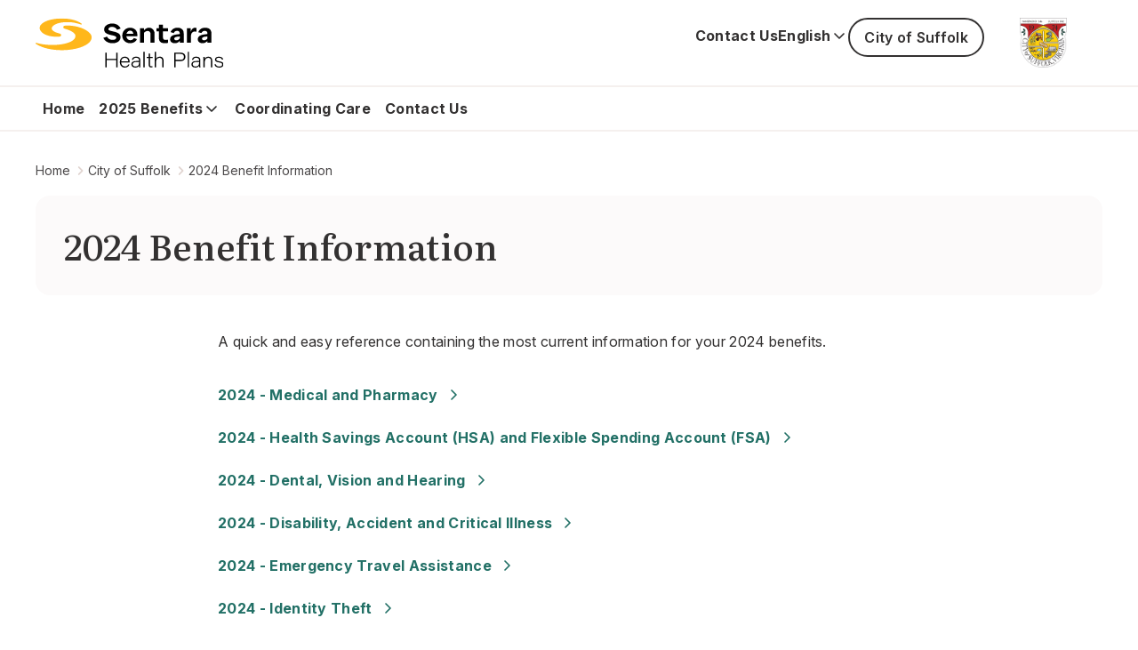

--- FILE ---
content_type: text/html; charset=utf-8
request_url: https://www.sentarahealthplans.com/group-pages/city-of-suffolk/benefits-2024
body_size: 15890
content:
<!doctype html><html lang="en"><head><title data-react-helmet="true">Benefits - 2024 | City of Suffolk   | Sentara Health Plans</title><meta data-react-helmet="true" name="title" content="Benefits - 2024 | City of Suffolk   | Sentara Health Plans"/><meta data-react-helmet="true" name="description" content="Access 2024 benefit information for City of Suffolk employees."/><meta data-react-helmet="true" name="google-site-verification" content="i1KYMj-yHk41mZk8dPz6RxZKutKaBwbxjXRlRUT57IY"/><meta data-react-helmet="true" property="og:url" content="https://www.sentarahealthplans.com/en/group-pages/city-of-suffolk/benefits-2024"/><meta data-react-helmet="true" property="og:title" content="2024 Benefit Information  | Sentara Health Plans"/><meta data-react-helmet="true" property="og:description" content="Access 2024 benefit information for City of Suffolk employees."/><meta data-react-helmet="true" property="og:site_name" content="Sentara Health Plans"/><meta data-react-helmet="true" property="og:site" content="www.sentarahealthplans.com"/><meta data-react-helmet="true" property="og:type" content="website"/><link data-react-helmet="true" rel="alternate" href="https://www.sentarahealthplans.com/en/group-pages/city-of-suffolk/benefits-2024" hrefLang="en"/><link data-react-helmet="true" rel="alternate" href="https://www.sentarahealthplans.com/es-US/group-pages/city-of-suffolk/benefits-2024" hrefLang="es-US"/><link data-react-helmet="true" rel="alternate" href="https://www.sentarahealthplans.com/en/group-pages/city-of-suffolk/benefits-2024" hrefLang="x-default"/><link data-react-helmet="true" rel="canonical" href="https://www.sentarahealthplans.com/en/group-pages/city-of-suffolk/benefits-2024"/><link data-react-helmet="true" rel="icon" href="https://shc-p-001.sitecorecontenthub.cloud/api/public/content/01af064749ce4532bec6312991b3d41a?v=0291f44b" type="image/x-icon"/><link data-react-helmet="true" rel="preconnect" href="https://fonts.googleapis.com"/><link data-react-helmet="true" rel="preconnect" href="https://fonts.gstatic.com" crossOrigin="anonymous"/><meta charset="utf-8"/><meta name="viewport" content="width=device-width,initial-scale=1,shrink-to-fit=no"/><meta name="theme-color" content="#000000"/><script defer="defer" src="/dist/sentara/static/js/main.a35b0750.js"></script><link href="/dist/sentara/static/css/main.6922e36f.css" rel="stylesheet"></head><body><noscript>You need to enable JavaScript to run this app.</noscript><div id="root"><main id="theme" data-theme="sentarahealthplans" class="px-4 flex flex-col min-h-screen" style="--neutral-50:#FCFAFA;--neutral-100:#F5F0EE;--neutral-200:#EEE7E4;--neutral-300:#E1D5D1;--neutral-400:#B3A8A2;--neutral-500:#8D8585;--neutral-600:#5B5857;--neutral-700:#4B4849;--neutral-800:#333131;--neutral-900:#171717;--primary-50:#E9F1F0;--primary-100:#C1D7D4;--primary-200:#99BDB9;--primary-300:#72A49D;--primary-400:#4A8A82;--primary-500:#227066;--primary-600:#1B5A52;--primary-700:#14433D;--primary-800:#0E2D29;--primary-900:#071614;--classIsFull:#F5F5F5;--headersBackground:#0076A8"><div data-uniqueid="e15dafec-2da9-4606-81de-06975c2fcb2a_Alert_72a1b40a-1e5b-45dc-a5b6-0127f96e736f" data-component-name="Alert"></div><div style="--primary-50:#F3F3F7;--primary-100:#E9E9F1;--primary-200:#EEE7E4;--primary-300:#E1D5D1;--primary-400:#4B4849;--primary-500:#333131;--primary-600:#434384;--primary-700:#3A3A6A;--primary-800:#171717;--primary-900:#242438;--neutral-50:#FCFAFA;--neutral-100:#F5F0EE;--neutral-200:#EEE7E4;--neutral-300:#E1D5D1;--neutral-400:#B3A8A2;--neutral-500:#8D8585;--neutral-600:#5B5857;--neutral-700:#4B4849;--neutral-800:#333131;--neutral-900:#171717;--classIsFull:#F5F5F5;--headersBackground:#FFFFFF" class="header-Container" id="header_id" data-uniqueid="e15dafec-2da9-4606-81de-06975c2fcb2a_Header_a2d56119-1086-4c58-925c-701e12fad479" data-skipcontentid="skip-content-id" data-component-name="Header"><header class="header" data-testid="header"><div class="header-Top" data-testid="header-top" style="background-color:#FFFFFF"><div class="header-TopContainer"><a href="/en/group-pages/city-of-suffolk" class="header-MainLogo" target="" aria-label="Logo" data-testid="mainLogoLink"><img src="https://shc-p-001.sitecorecontenthub.cloud/api/public/content/8293d1b530934b968fec3af0741a69f5?v=7971754e" alt="Logo"/></a><div class="header-SpecialButtonsGroup header-DesktopView" data-testid="header-specialButtonsGroup"><div class="headerNavigationLinks header-DesktopView" data-testid="header-navigation-links"><a class="buttonLayout buttonLayout_navigation_medium headerNavigationLinks-Item" href="/en/group-pages/city-of-suffolk/contact-us" text="Contact Us" aria_label="Contact Us" target="" data-testid="headerNavigationLinks-topNavigationLink-0">Contact Us</a></div><div class="languageSwitcher" data-testid="languageSwitcher"><div class="languageSwitcher-ButtonContainer"><button class="buttonLayout buttonLayout_navigation_large button languageSwitcher-Button" aria-label="Expand language switcher" data-testid="arrow-icon-button" aria-expanded="false">English<span class="buttonLayout-Icon" data-testid="buttonLayout-iconRight"><svg width="20" height="20" viewBox="0 0 20 20" fill="none" xmlns="http://www.w3.org/2000/svg"><path d="M15 8L10 13L5 8" stroke="#262626" stroke-width="1.67" stroke-linecap="round" stroke-linejoin="round"></path></svg></span></button></div><ul class="languageSwitcher-LanguageList" data-testid="languageSwitcher-languageList"><li class="languageSwitcher-LanguageItem" data-testid="languageSwitcher-languageItem"><a class="buttonLayout buttonLayout_navigation_large languageSwitcher-LanguageLink languageSwitcher-LanguageLink_Active" href="/en/group-pages/city-of-suffolk/benefits-2024" aria-label="English" data-testid="languageSwitcher-languageLink">English</a></li><li class="languageSwitcher-LanguageItem" data-testid="languageSwitcher-languageItem"><a class="buttonLayout buttonLayout_navigation_large languageSwitcher-LanguageLink" href="/es-US/group-pages/city-of-suffolk/benefits-2024" aria-label="Spanish" data-testid="languageSwitcher-languageLink">Spanish</a></li></ul></div><a href="https://www.suffolkva.us/" class="header-SecondaryLogoLink header-SecondaryLogoLink_MobileView" target="_blank" rel="noopener noreferrer" aria-label="City of Suffolk - this link will open a new tab or window" data-testid="SecondaryLogoLink"><img width="133" height="138" alt="Secondary Logo image" stylelabs-content-id="1070767" stylelabs-content-type="Image" thumbnailsrc="https://shc-p-001.sitecorecontenthub.cloud/api/gateway/1070767/thumbnail" class="header-SecondaryLogo" loading="lazy" src="https://shc-p-001.sitecorecontenthub.cloud/api/public/content/6098a7bf3e304a90800fb4ed2bd3bcbf?v=d9175eb8"/></a><a href="/en/group-pages/city-of-suffolk" class="buttonLayout buttonLayout_secondary_large header-SignButton" target="" data-testid="signInLink" aria-label="City of Suffolk">City of Suffolk</a><div class="headerNavigationLinks header-MobileView" data-testid="header-navigation-links"><a class="buttonLayout buttonLayout_navigation_medium headerNavigationLinks-Item" href="/en/group-pages/city-of-suffolk/contact-us" text="Contact Us" aria_label="Contact Us" target="" data-testid="headerNavigationLinks-topNavigationLink-0">Contact Us</a></div><a href="https://www.suffolkva.us/" class="header-SecondaryLogoLink header-SecondaryLogoLink_DesktopView" target="_blank" rel="noopener noreferrer" aria-label="City of Suffolk - this link will open a new tab or window" data-testid="SecondaryLogoLink"><img width="133" height="138" alt="Secondary Logo image" stylelabs-content-id="1070767" stylelabs-content-type="Image" thumbnailsrc="https://shc-p-001.sitecorecontenthub.cloud/api/gateway/1070767/thumbnail" class="header-SecondaryLogo" loading="lazy" src="https://shc-p-001.sitecorecontenthub.cloud/api/public/content/6098a7bf3e304a90800fb4ed2bd3bcbf?v=d9175eb8"/></a></div><button class="buttonLayout buttonLayout_navigation_medium button header-MenuButton" aria-label="Navigation Menu" data-testid="side-menu-button"><span class="buttonLayout-Icon" data-testid="buttonLayout-iconRight"><svg width="20" height="20" viewBox="0 0 20 20" fill="none" xmlns="http://www.w3.org/2000/svg"><path d="M3 4.75H17M3 10H17M3 15.25H17" stroke="#262626" stroke-width="1.67" stroke-linecap="round" stroke-linejoin="round"></path></svg></span></button><div aria-live="polite" class="header-ScreenReaderMessage">Main navigation is closed</div></div></div><div class="header-BottomContainer"><div class="header-CloseContainer"><button class="buttonLayout buttonLayout_navigation_medium button header-CloseButton" aria-label="Close main navigation"><span class="buttonLayout-Icon" data-testid="buttonLayout-iconLeft"><svg width="20" height="20" viewBox="0 0 20 20" fill="none" xmlns="http://www.w3.org/2000/svg"><path fill-rule="evenodd" clip-rule="evenodd" d="M 3 3 L 17 17 M 10 10 L 3 17 M 10 10 L 17 3" stroke-width="2"></path></svg></span>Close main navigation</button></div><nav class="header-Navigation" data-testid="header-navigation"><ul class="header-NavList"><li class="mainNavigationItem" data-testid="mainNavigationItem-0"><div class="mainNavigationItem-ButtonsContainer" data-testid="mainNavigationItem-buttonsContainer"><button class="buttonLayout buttonLayout_navigation_large button mainNavigationItem-BackButton" data-testid="header-mobile-back-button" aria-label="Back to the main navigation level"><span class="buttonLayout-Icon" data-testid="buttonLayout-iconLeft"><svg width="20" height="20" viewBox="0 0 20 20" fill="none" xmlns="http://www.w3.org/2000/svg"><path d="M15 8L10 13L5 8" stroke="#262626" stroke-width="1.67" stroke-linecap="round" stroke-linejoin="round"></path></svg></span>Back to the main navigation level</button><div class="mainNavigationLink-Container"><a href="/en/group-pages/city-of-suffolk" class="buttonLayout buttonLayout_navigation_large mainNavigationLink" target="" data-testid="mainNavigationItem-0-mainNavigationLink-link" aria-expanded="false" aria-label="Home">Home</a></div></div></li><li class="mainNavigationItem" data-testid="mainNavigationItem-1"><div class="mainNavigationItem-ButtonsContainer" data-testid="mainNavigationItem-buttonsContainer"><button class="buttonLayout buttonLayout_navigation_large button mainNavigationItem-BackButton" data-testid="header-mobile-back-button" aria-label="Back to the main navigation level"><span class="buttonLayout-Icon" data-testid="buttonLayout-iconLeft"><svg width="20" height="20" viewBox="0 0 20 20" fill="none" xmlns="http://www.w3.org/2000/svg"><path d="M15 8L10 13L5 8" stroke="#262626" stroke-width="1.67" stroke-linecap="round" stroke-linejoin="round"></path></svg></span>Back to the main navigation level</button><button class="buttonLayout buttonLayout_navigation_large button mainNavigationLink" data-testid="mainNavigationItem-1-mainNavigationLink-button" aria-label="2025 Benefits button">2025 Benefits<span class="buttonLayout-Icon" data-testid="buttonLayout-iconRight"><svg width="20" height="20" viewBox="0 0 20 20" fill="none" xmlns="http://www.w3.org/2000/svg"><path d="M15 8L10 13L5 8" stroke="#262626" stroke-width="1.67" stroke-linecap="round" stroke-linejoin="round"></path></svg></span></button></div><div data-testid="secondary-navigation" class="mainNavigationItem-SecondaryNav"><div class="mainNavigationItem-SecondaryNavBlock"><ul class="mainNavigationItem-SecondaryNavList mainNavigationItem-SecondaryNavList_InlineLinks" data-testid="secondaryNavList"><li class="mainNavigationItem-SecondaryNavListItem" data-testid="mainNavigationItem-1-secondaryNavigationLink-listItem-0"><a href="/en/group-pages/city-of-suffolk/medical-and-pharmacy-2025" class="buttonLayout buttonLayout_navigation_large secondaryNavigationLink-Link" target="" data-testid="mainNavigationItem-1-secondaryNavigationLink-0" aria-label="Medical and Pharmacy">Medical and Pharmacy</a></li><li class="mainNavigationItem-SecondaryNavListItem" data-testid="mainNavigationItem-1-secondaryNavigationLink-listItem-1"><a href="/en/group-pages/city-of-suffolk/hsa-and-fsa-2025" class="buttonLayout buttonLayout_navigation_large secondaryNavigationLink-Link" target="" data-testid="mainNavigationItem-1-secondaryNavigationLink-1" aria-label="HealthSavings Account / Flexible Spending Account">HealthSavings Account / Flexible Spending Account</a></li><li class="mainNavigationItem-SecondaryNavListItem" data-testid="mainNavigationItem-1-secondaryNavigationLink-listItem-2"><a href="/en/group-pages/city-of-suffolk/dental-vision-and-hearing-2025" class="buttonLayout buttonLayout_navigation_large secondaryNavigationLink-Link" target="" data-testid="mainNavigationItem-1-secondaryNavigationLink-2" aria-label="Dental, Vision and Hearing">Dental, Vision and Hearing</a></li><li class="mainNavigationItem-SecondaryNavListItem" data-testid="mainNavigationItem-1-secondaryNavigationLink-listItem-3"><a href="/en/members/features/emergency-travel-assistance" class="buttonLayout buttonLayout_navigation_large secondaryNavigationLink-Link" target="_blank" rel="noopener noreferrer" data-testid="mainNavigationItem-1-secondaryNavigationLink-3" aria-label="Emergency Travel Assistance - this link will open a new tab or window">Emergency Travel Assistance</a></li><li class="mainNavigationItem-SecondaryNavListItem" data-testid="mainNavigationItem-1-secondaryNavigationLink-listItem-4"><a href="/en/group-pages/city-of-suffolk/identity-theft-2025" class="buttonLayout buttonLayout_navigation_large secondaryNavigationLink-Link" target="" data-testid="mainNavigationItem-1-secondaryNavigationLink-4" aria-label="Identity Theft">Identity Theft</a></li><li class="mainNavigationItem-SecondaryNavListItem" data-testid="mainNavigationItem-1-secondaryNavigationLink-listItem-5"><a href="/en/group-pages/city-of-suffolk/legal-services-2025" class="buttonLayout buttonLayout_navigation_large secondaryNavigationLink-Link" target="" data-testid="mainNavigationItem-1-secondaryNavigationLink-5" aria-label="Legal Services">Legal Services</a></li><li class="mainNavigationItem-SecondaryNavListItem" data-testid="mainNavigationItem-1-secondaryNavigationLink-listItem-6"><a href="/en/group-pages/city-of-suffolk/life-and-add-insurance-2025" class="buttonLayout buttonLayout_navigation_large secondaryNavigationLink-Link" target="" data-testid="mainNavigationItem-1-secondaryNavigationLink-6" aria-label="Life and AD&amp;D Insurance">Life and AD&amp;D Insurance</a></li><li class="mainNavigationItem-SecondaryNavListItem" data-testid="mainNavigationItem-1-secondaryNavigationLink-listItem-7"><a href="/en/group-pages/city-of-suffolk/sick-leave-2025" class="buttonLayout buttonLayout_navigation_large secondaryNavigationLink-Link" target="" data-testid="mainNavigationItem-1-secondaryNavigationLink-7" aria-label="Sick Leave">Sick Leave</a></li><li class="mainNavigationItem-SecondaryNavListItem" data-testid="mainNavigationItem-1-secondaryNavigationLink-listItem-8"><a href="/en/members/health-and-wellness/partners-in-pregnancy" class="buttonLayout buttonLayout_navigation_large secondaryNavigationLink-Link" target="" data-testid="mainNavigationItem-1-secondaryNavigationLink-8" aria-label="Partners in Pregnancy">Partners in Pregnancy</a></li><li class="mainNavigationItem-SecondaryNavListItem" data-testid="mainNavigationItem-1-secondaryNavigationLink-listItem-9"><a href="/en/group-pages/city-of-suffolk/pet-insurance-2025" class="buttonLayout buttonLayout_navigation_large secondaryNavigationLink-Link" target="" data-testid="mainNavigationItem-1-secondaryNavigationLink-9" aria-label="Pet Insurance">Pet Insurance</a></li><li class="mainNavigationItem-SecondaryNavListItem" data-testid="mainNavigationItem-1-secondaryNavigationLink-listItem-10"><a href="/en/group-pages/city-of-suffolk/disability-accident-critical-illness-hospital-indemnity2025" class="buttonLayout buttonLayout_navigation_large secondaryNavigationLink-Link" target="" data-testid="mainNavigationItem-1-secondaryNavigationLink-10" aria-label="Disability, Accident , Critical Illness and Hospital Indemnity">Disability, Accident , Critical Illness and Hospital Indemnity</a></li></ul></div></div></li><li class="mainNavigationItem" data-testid="mainNavigationItem-2"><div class="mainNavigationItem-ButtonsContainer" data-testid="mainNavigationItem-buttonsContainer"><button class="buttonLayout buttonLayout_navigation_large button mainNavigationItem-BackButton" data-testid="header-mobile-back-button" aria-label="Back to the main navigation level"><span class="buttonLayout-Icon" data-testid="buttonLayout-iconLeft"><svg width="20" height="20" viewBox="0 0 20 20" fill="none" xmlns="http://www.w3.org/2000/svg"><path d="M15 8L10 13L5 8" stroke="#262626" stroke-width="1.67" stroke-linecap="round" stroke-linejoin="round"></path></svg></span>Back to the main navigation level</button><div class="mainNavigationLink-Container"><a href="/en/group-pages/city-of-suffolk/coordinating-care" class="buttonLayout buttonLayout_navigation_large mainNavigationLink" target="" data-testid="mainNavigationItem-2-mainNavigationLink-link" aria-expanded="false" aria-label="Coordinating Care">Coordinating Care</a></div></div></li><li class="mainNavigationItem" data-testid="mainNavigationItem-3"><div class="mainNavigationItem-ButtonsContainer" data-testid="mainNavigationItem-buttonsContainer"><button class="buttonLayout buttonLayout_navigation_large button mainNavigationItem-BackButton" data-testid="header-mobile-back-button" aria-label="Back to the main navigation level"><span class="buttonLayout-Icon" data-testid="buttonLayout-iconLeft"><svg width="20" height="20" viewBox="0 0 20 20" fill="none" xmlns="http://www.w3.org/2000/svg"><path d="M15 8L10 13L5 8" stroke="#262626" stroke-width="1.67" stroke-linecap="round" stroke-linejoin="round"></path></svg></span>Back to the main navigation level</button><div class="mainNavigationLink-Container"><a href="/en/group-pages/city-of-suffolk/contact-us" class="buttonLayout buttonLayout_navigation_large mainNavigationLink" target="" data-testid="mainNavigationItem-3-mainNavigationLink-link" aria-expanded="false" aria-label="Contact Us">Contact Us</a></div></div></li></ul></nav></div></header></div><div data-uniqueid="e15dafec-2da9-4606-81de-06975c2fcb2a_Breadcrumbs_39e004d9-9aec-403d-88ed-6b2d9e9a07d1" data-component-name="Breadcrumbs"><nav aria-label="Breadcrumb" class="breadcrumbs" data-testid="nav-breadcrumbs"><ol class="breadcrumbs-Wrapper"><li class="breadcrumbs-Container"><a href="/en/" class="breadcrumbs-Item" data-testid="breadcrumb-link">Home</a><svg width="16" height="16" viewBox="0 0 16 16" fill="none" xmlns="http://www.w3.org/2000/svg" class="breadcrumbs-Icon" data-testid="breadcrumb-icon"><path d="M5.59998 4L9.59998 8L5.59998 12" stroke="#D4D4D4" stroke-width="1.67" stroke-linecap="round" stroke-linejoin="round"></path></svg></li><li class="breadcrumbs-Container"><a href="/en/group-pages/city-of-suffolk" class="breadcrumbs-Item" data-testid="breadcrumb-link">City of Suffolk</a><svg width="16" height="16" viewBox="0 0 16 16" fill="none" xmlns="http://www.w3.org/2000/svg" class="breadcrumbs-Icon" data-testid="breadcrumb-icon"><path d="M5.59998 4L9.59998 8L5.59998 12" stroke="#D4D4D4" stroke-width="1.67" stroke-linecap="round" stroke-linejoin="round"></path></svg></li><li class="breadcrumbs-Container"><a href="/en/group-pages/city-of-suffolk/benefits-2024" class="breadcrumbs-Item" data-testid="breadcrumb-link" aria-current="page">2024 Benefit Information</a></li></ol></nav></div><div data-uniqueid="e15dafec-2da9-4606-81de-06975c2fcb2a_HeroBanner_f2c99915-3d93-4f2c-9301-0ed817e12e23" data-component-name="HeroBanner"><section class="banner"><div class="banner-InfoContainer"><h1 class="banner-Header" data-testid="banner-header">2024 Benefit Information</h1></div></section></div><div data-uniqueid="e15dafec-2da9-4606-81de-06975c2fcb2a_LinksList_aea0d1e0-b6db-4790-8881-803e366a85bc" data-component-name="LinksList"><section class="linksList"><div class="richText linksList-Summary" data-testid="linksList-summary">A quick and easy reference containing the most current information for your 2024 benefits.</div><ul class="linksList-List" data-testid="linksList"><li title="2024 - Medical and Pharmacy - open the link" class="linksList-ListItem"><a href="/en/group-pages/city-of-suffolk/medical-and-pharmacy-2024" class="buttonLayout buttonLayout_linkCTA_large linksList-Link" target="" data-testid="linksList-link0" aria-label="2024 - Medical and Pharmacy">2024 - Medical and Pharmacy<span class="buttonLayout-Icon linksList-LinkIcon" data-testid="buttonLayout-iconRight"><svg width="20" height="20" viewBox="0 0 20 20" fill="none" xmlns="http://www.w3.org/2000/svg" data-testid="right-icon"><path d="M7 5L12 10L7 15" stroke="#0076A8" stroke-width="1.67" stroke-linecap="round" stroke-linejoin="round"></path></svg></span></a></li><li title="2024 - Health Savings Account (HSA) and Flexible Spending Account (FSA) - open the link" class="linksList-ListItem"><a href="/en/group-pages/city-of-suffolk/hsa-and-fsa-2024" class="buttonLayout buttonLayout_linkCTA_large linksList-Link" target="" data-testid="linksList-link1" aria-label="2024 - Health Savings Account (HSA) and Flexible Spending Account (FSA)">2024 - Health Savings Account (HSA) and Flexible Spending Account (FSA)<span class="buttonLayout-Icon linksList-LinkIcon" data-testid="buttonLayout-iconRight"><svg width="20" height="20" viewBox="0 0 20 20" fill="none" xmlns="http://www.w3.org/2000/svg" data-testid="right-icon"><path d="M7 5L12 10L7 15" stroke="#0076A8" stroke-width="1.67" stroke-linecap="round" stroke-linejoin="round"></path></svg></span></a></li><li title="2024 - Dental, Vision and Hearing - open the link" class="linksList-ListItem"><a href="/en/group-pages/city-of-suffolk/dental-vision-and-hearing-2024" class="buttonLayout buttonLayout_linkCTA_large linksList-Link" target="" data-testid="linksList-link2" aria-label="2024 - Dental, Vision and Hearing">2024 - Dental, Vision and Hearing<span class="buttonLayout-Icon linksList-LinkIcon" data-testid="buttonLayout-iconRight"><svg width="20" height="20" viewBox="0 0 20 20" fill="none" xmlns="http://www.w3.org/2000/svg" data-testid="right-icon"><path d="M7 5L12 10L7 15" stroke="#0076A8" stroke-width="1.67" stroke-linecap="round" stroke-linejoin="round"></path></svg></span></a></li><li title="2024 - Disability, Accident and Critical Illness - open the link" class="linksList-ListItem"><a href="/en/group-pages/city-of-suffolk/disability-accident-and-critical-illness-2024" class="buttonLayout buttonLayout_linkCTA_large linksList-Link" target="" data-testid="linksList-link3" aria-label="2024 - Disability, Accident and Critical Illness">2024 - Disability, Accident and Critical Illness<span class="buttonLayout-Icon linksList-LinkIcon" data-testid="buttonLayout-iconRight"><svg width="20" height="20" viewBox="0 0 20 20" fill="none" xmlns="http://www.w3.org/2000/svg" data-testid="right-icon"><path d="M7 5L12 10L7 15" stroke="#0076A8" stroke-width="1.67" stroke-linecap="round" stroke-linejoin="round"></path></svg></span></a></li><li title="2024 - Emergency Travel Assistance - open the link" class="linksList-ListItem"><a href="/en/members/features/emergency-travel-assistance" class="buttonLayout buttonLayout_linkCTA_large linksList-Link" target="" data-testid="linksList-link4" aria-label="2024 - Emergency Travel Assistance">2024 - Emergency Travel Assistance<span class="buttonLayout-Icon linksList-LinkIcon" data-testid="buttonLayout-iconRight"><svg width="20" height="20" viewBox="0 0 20 20" fill="none" xmlns="http://www.w3.org/2000/svg" data-testid="right-icon"><path d="M7 5L12 10L7 15" stroke="#0076A8" stroke-width="1.67" stroke-linecap="round" stroke-linejoin="round"></path></svg></span></a></li><li title="2024 - Identity Theft - open the link" class="linksList-ListItem"><a href="/en/group-pages/city-of-suffolk/identity-theft-2024" class="buttonLayout buttonLayout_linkCTA_large linksList-Link" target="" data-testid="linksList-link5" aria-label="2024 - Identity Theft">2024 - Identity Theft<span class="buttonLayout-Icon linksList-LinkIcon" data-testid="buttonLayout-iconRight"><svg width="20" height="20" viewBox="0 0 20 20" fill="none" xmlns="http://www.w3.org/2000/svg" data-testid="right-icon"><path d="M7 5L12 10L7 15" stroke="#0076A8" stroke-width="1.67" stroke-linecap="round" stroke-linejoin="round"></path></svg></span></a></li><li title="2024 - Legal Services - open the link" class="linksList-ListItem"><a href="/en/group-pages/city-of-suffolk/legal-services-2024" class="buttonLayout buttonLayout_linkCTA_large linksList-Link" target="" data-testid="linksList-link6" aria-label="2024 - Legal Services">2024 - Legal Services<span class="buttonLayout-Icon linksList-LinkIcon" data-testid="buttonLayout-iconRight"><svg width="20" height="20" viewBox="0 0 20 20" fill="none" xmlns="http://www.w3.org/2000/svg" data-testid="right-icon"><path d="M7 5L12 10L7 15" stroke="#0076A8" stroke-width="1.67" stroke-linecap="round" stroke-linejoin="round"></path></svg></span></a></li><li title="2024 - Life and AD&amp;D Insurance - open the link" class="linksList-ListItem"><a href="/en/group-pages/city-of-suffolk/life-and-add-insurance-2024" class="buttonLayout buttonLayout_linkCTA_large linksList-Link" target="" data-testid="linksList-link7" aria-label="2024 - Life and AD&amp;D Insurance">2024 - Life and AD&amp;D Insurance<span class="buttonLayout-Icon linksList-LinkIcon" data-testid="buttonLayout-iconRight"><svg width="20" height="20" viewBox="0 0 20 20" fill="none" xmlns="http://www.w3.org/2000/svg" data-testid="right-icon"><path d="M7 5L12 10L7 15" stroke="#0076A8" stroke-width="1.67" stroke-linecap="round" stroke-linejoin="round"></path></svg></span></a></li><li title="2024 - Sick Leave - open the link" class="linksList-ListItem"><a href="/en/group-pages/city-of-suffolk/sick-leave-2024" class="buttonLayout buttonLayout_linkCTA_large linksList-Link" target="" data-testid="linksList-link8" aria-label="2024 - Sick Leave">2024 - Sick Leave<span class="buttonLayout-Icon linksList-LinkIcon" data-testid="buttonLayout-iconRight"><svg width="20" height="20" viewBox="0 0 20 20" fill="none" xmlns="http://www.w3.org/2000/svg" data-testid="right-icon"><path d="M7 5L12 10L7 15" stroke="#0076A8" stroke-width="1.67" stroke-linecap="round" stroke-linejoin="round"></path></svg></span></a></li><li title="2024 - Partners in Pregnancy - open the link" class="linksList-ListItem"><a href="/en/group-pages/city-of-suffolk/partners-in-pregnancy-2024" class="buttonLayout buttonLayout_linkCTA_large linksList-Link" target="" data-testid="linksList-link9" aria-label="2024 - Partners in Pregnancy">2024 - Partners in Pregnancy<span class="buttonLayout-Icon linksList-LinkIcon" data-testid="buttonLayout-iconRight"><svg width="20" height="20" viewBox="0 0 20 20" fill="none" xmlns="http://www.w3.org/2000/svg" data-testid="right-icon"><path d="M7 5L12 10L7 15" stroke="#0076A8" stroke-width="1.67" stroke-linecap="round" stroke-linejoin="round"></path></svg></span></a></li></ul></section></div><footer class="footer" data-uniqueid="e15dafec-2da9-4606-81de-06975c2fcb2a_Footer_34d00799-6659-4f14-bb58-d54337a74675" data-component-name="Footer" aria-label="Footer" role="contentinfo"><section class="footer-Container" data-testid="footer-container"><section class="footer-FlexibleColumns"><section class="linksSection" data-testid="linksSection"><ul class="linksSection-LinksList" data-testid="flexible-area-links"><li><a href="/en/company/about" class="buttonLayout buttonLayout_none_large linksSection-Link" title="About Sentara Health Plans" target="" data-testid="linkSelection-link-0" aria-label="About Sentara Health Plans">About Sentara Health Plans</a></li><li><a href="/en/group-pages/city-of-suffolk/find-doctors-drugs-and-facilities" class="buttonLayout buttonLayout_none_large linksSection-Link" target="" data-testid="linkSelection-link-1" aria-label="Find Doctors, Drugs and Facilities">Find Doctors, Drugs and Facilities</a></li><li><a href="/en/Documents/Employer-Groups/city-of-suffolk-collateral/suffolk-legal-notices-pdf" class="buttonLayout buttonLayout_none_large linksSection-Link" target="" data-testid="linkSelection-link-2" aria-label="Important Legal Notices">Important Legal Notices</a></li><li><a href="/en/group-pages/city-of-suffolk/contact-us" class="buttonLayout buttonLayout_none_large linksSection-Link" target="" data-testid="linkSelection-link-3" aria-label="Contact Us">Contact Us</a></li></ul></section><section class="linksSection" data-testid="linksSection"><ul class="linksSection-LinksList" data-testid="flexible-area-links"><li><a href="/en/company/policies/terms-of-use-and-disclaimer" class="buttonLayout buttonLayout_none_large linksSection-Link" target="" data-testid="linkSelection-link-0" aria-label="User Agreement">User Agreement</a></li><li><a href="/en/company/policies/language-assistance" class="buttonLayout buttonLayout_none_large linksSection-Link" target="" data-testid="linkSelection-link-1" aria-label="Language Assistance">Language Assistance</a></li><li><a href="/en/company/policies/notice-of-nondiscrimination" class="buttonLayout buttonLayout_none_large linksSection-Link" target="" data-testid="linkSelection-link-2" aria-label="Notice of Nondiscrimination">Notice of Nondiscrimination</a></li><li><a href="/en/company/policies" class="buttonLayout buttonLayout_none_large linksSection-Link" target="" data-testid="linkSelection-link-3" aria-label="Privacy Policies and Disclosures">Privacy Policies and Disclosures</a></li><li><a href="https://www.sentara.com/en/" class="buttonLayout buttonLayout_none_large linksSection-Link" target="" data-testid="linkSelection-link-4" aria-label="Sentara">Sentara</a></li><li><a href="https://get.adobe.com/reader/" class="buttonLayout buttonLayout_none_large linksSection-Link" title="Visit Adobe.com - this link will open a new browser tab or window." target="_blank" rel="noopener noreferrer" data-testid="linkSelection-link-5" aria-label="Visit Adobe.com - this link will open a new browser tab or window.">Get Adobe Reader</a></li></ul><div class="lastColumnPlaceholders"><div class="SocialNetworksWeb"><section class="socialNetworksList" data-testid="socialNetworkList"><h2 class="socialNetworksList-Heading" data-testid="socialNetworkList-heading">Follow Us:</h2><ul class="socialNetworksList-Networks"><li><a href="https://www.facebook.com/sentarahealthplans" class="" title="Visit Facebook - this link will open a new browser tab or window." target="_blank" rel="noopener noreferrer" aria-label="Visit Facebook - this link will open a new browser tab or window." data-testid="Networks-0"><div class="image socialNetworksList-Image" data-testid="image"><img width="24" height="24" alt="Vector.svg" stylelabs-content-id="32963" stylelabs-content-type="Image" thumbnailsrc="https://shc-p-001.sitecorecontenthub.cloud/api/gateway/32963/thumbnail" loading="lazy" src="https://shc-p-001.sitecorecontenthub.cloud/api/public/content/39bc1860cb0d4c448060989ca9208a0d?v=a6d429c1"/></div></a></li><li><a href="https://www.youtube.com/@sentarahealthplans" class="" title="Visit YouTube - this link will open a new browser tab or window." target="_blank" rel="noopener noreferrer" aria-label="Visit YouTube - this link will open a new browser tab or window." data-testid="Networks-1"><div class="image socialNetworksList-Image" data-testid="image"><img width="24" height="18" alt="Youtube.svg" stylelabs-content-id="33067" stylelabs-content-type="Image" thumbnailsrc="https://shc-p-001.sitecorecontenthub.cloud/api/gateway/33067/thumbnail" loading="lazy" src="https://shc-p-001.sitecorecontenthub.cloud/api/public/content/b0521ac308fd4636a49bba7f0b4f6f50?v=ba9bfe3f"/></div></a></li><li><a href="https://www.instagram.com/sentarahealthplans/" class="" title="Visit Instagram - this link will open a new browser tab or window." target="_blank" rel="noopener noreferrer" aria-label="Visit Instagram - this link will open a new browser tab or window." data-testid="Networks-2"><div class="image socialNetworksList-Image" data-testid="image"><img width="25" height="24" alt="Intagram.svg" stylelabs-content-id="32989" stylelabs-content-type="Image" thumbnailsrc="https://shc-p-001.sitecorecontenthub.cloud/api/gateway/32989/thumbnail" loading="lazy" src="https://shc-p-001.sitecorecontenthub.cloud/api/public/content/ba6f9650d39343bb9ae5478f1156a2ac?v=2162c10c"/></div></a></li><li><a href="https://www.linkedin.com/showcase/sentara-health-plans/" class="" title="Visit LinkedIn - this link will open a new browser tab or window." target="_blank" rel="noopener noreferrer" aria-label="Visit LinkedIn - this link will open a new browser tab or window." data-testid="Networks-3"><div class="image socialNetworksList-Image" data-testid="image"><img width="25" height="24" alt="Linkedin.svg" stylelabs-content-id="32997" stylelabs-content-type="Image" thumbnailsrc="https://shc-p-001.sitecorecontenthub.cloud/api/gateway/32997/thumbnail" loading="lazy" src="https://shc-p-001.sitecorecontenthub.cloud/api/public/content/d1717e284dc94e70ad576f6a88ecb22d?v=d8b7d468"/></div></a></li></ul></section></div></div></section><div class="SocialNetworksWeb"><section class="socialNetworksList" data-testid="socialNetworkList"><h2 class="socialNetworksList-Heading" data-testid="socialNetworkList-heading">Follow Us:</h2><ul class="socialNetworksList-Networks"><li><a href="https://www.facebook.com/sentarahealthplans" class="" title="Visit Facebook - this link will open a new browser tab or window." target="_blank" rel="noopener noreferrer" aria-label="Visit Facebook - this link will open a new browser tab or window." data-testid="Networks-0"><div class="image socialNetworksList-Image" data-testid="image"><img width="24" height="24" alt="Vector.svg" stylelabs-content-id="32963" stylelabs-content-type="Image" thumbnailsrc="https://shc-p-001.sitecorecontenthub.cloud/api/gateway/32963/thumbnail" loading="lazy" src="https://shc-p-001.sitecorecontenthub.cloud/api/public/content/39bc1860cb0d4c448060989ca9208a0d?v=a6d429c1"/></div></a></li><li><a href="https://www.youtube.com/@sentarahealthplans" class="" title="Visit YouTube - this link will open a new browser tab or window." target="_blank" rel="noopener noreferrer" aria-label="Visit YouTube - this link will open a new browser tab or window." data-testid="Networks-1"><div class="image socialNetworksList-Image" data-testid="image"><img width="24" height="18" alt="Youtube.svg" stylelabs-content-id="33067" stylelabs-content-type="Image" thumbnailsrc="https://shc-p-001.sitecorecontenthub.cloud/api/gateway/33067/thumbnail" loading="lazy" src="https://shc-p-001.sitecorecontenthub.cloud/api/public/content/b0521ac308fd4636a49bba7f0b4f6f50?v=ba9bfe3f"/></div></a></li><li><a href="https://www.instagram.com/sentarahealthplans/" class="" title="Visit Instagram - this link will open a new browser tab or window." target="_blank" rel="noopener noreferrer" aria-label="Visit Instagram - this link will open a new browser tab or window." data-testid="Networks-2"><div class="image socialNetworksList-Image" data-testid="image"><img width="25" height="24" alt="Intagram.svg" stylelabs-content-id="32989" stylelabs-content-type="Image" thumbnailsrc="https://shc-p-001.sitecorecontenthub.cloud/api/gateway/32989/thumbnail" loading="lazy" src="https://shc-p-001.sitecorecontenthub.cloud/api/public/content/ba6f9650d39343bb9ae5478f1156a2ac?v=2162c10c"/></div></a></li><li><a href="https://www.linkedin.com/showcase/sentara-health-plans/" class="" title="Visit LinkedIn - this link will open a new browser tab or window." target="_blank" rel="noopener noreferrer" aria-label="Visit LinkedIn - this link will open a new browser tab or window." data-testid="Networks-3"><div class="image socialNetworksList-Image" data-testid="image"><img width="25" height="24" alt="Linkedin.svg" stylelabs-content-id="32997" stylelabs-content-type="Image" thumbnailsrc="https://shc-p-001.sitecorecontenthub.cloud/api/gateway/32997/thumbnail" loading="lazy" src="https://shc-p-001.sitecorecontenthub.cloud/api/public/content/d1717e284dc94e70ad576f6a88ecb22d?v=d8b7d468"/></div></a></li></ul></section></div></section><section class="footer-BottomSection footer-BottomSection_aligned_center" data-testid="footer-bottom-section"><div class="richText copyright-Copyright" data-testid="copyright">&copy; Sentara Health Plans 2026, PO Box 66189, Virginia Beach, Virginia 23466
<p>Sentara Health Plans is the trade name for Sentara Health Plans, Sentara Health Insurance Company, Sentara Health Administration, Inc., and Sentara Behavioral Health Services, Inc. Vantage Health Maintenance Organization (HMO) and Point of Service (POS) plans are issued and underwritten by Sentara Health Plans. Medicare products are administered under an agreement with Sentara Health Plans and the Centers for Medicare and Medicaid Services (CMS). Medicaid and Family Access to Medical Insurance Security (FAMIS) products are administered under an agreement with Sentara Health Plans and the Virginia Department of Medical Assistance Services (DMAS). Plus Preferred Provider Organization (PPO) products are issued and underwritten by Sentara Health Insurance Company. The Sentara Employee Assistance Program (EAP) is administered by Sentara Behavioral Health Services, Inc. Large group self-funded health plans and BusinessEDGE&reg; plans are administered but not underwritten by Sentara Health Administration, Inc. Wellness programs are administered by Sentara Health Administration, Inc. All plans have benefit exclusions and limitations, and terms under which the policy or plan may be continued in force or discontinued. For costs and complete details of coverage, please call your broker or review this website for more information. Sentara Health Plans complies with applicable federal civil rights laws and does not discriminate on the basis of race, color, national origin, age, disability, or sex.&nbsp;</p></div></section></section></footer><div data-testid="custom-code-element" class="customCode"></div></main></div><script type="application/json" id="__JSS_STATE__">{"sitecore":{"context":{"pageEditing":false,"site":{"name":"sentarahealthplans","apiName":"sentarahealthplans"},"pageState":"normal","language":"en","itemPath":"\u002Fen\u002Fgroup-pages\u002Fcity-of-suffolk\u002Fbenefits-2024","sitecoreDictionary":{"allResultsText":"All Results","nextStartDate":"Next Class","nextStartDateSecondaryOption":"Next Event","eventDetails":"Class Details","eventDetailsSecondaryOption":"Event Details","additionalStartDates":"Additional Classes","additionalStartDatesSecondaryOption":"Additional Events","moreDatesAndLocations":"More Classes","moreDatesAndLocationsSecondaryOption":"More Events"},"mainLogoImage":"https:\u002F\u002Fshc-p-001.sitecorecontenthub.cloud\u002Fapi\u002Fpublic\u002Fcontent\u002F768787283532427c9724fd67a8c59b9b?v=3f557484","faviconImage":"https:\u002F\u002Fshc-p-001.sitecorecontenthub.cloud\u002Fapi\u002Fpublic\u002Fcontent\u002F01af064749ce4532bec6312991b3d41a?v=0291f44b","theme":{"neutral50":"#FCFAFA","neutral100":"#F5F0EE","neutral200":"#EEE7E4","neutral300":"#E1D5D1","neutral400":"#B3A8A2","neutral500":"#8D8585","neutral600":"#5B5857","neutral700":"#4B4849","neutral800":"#333131","neutral900":"#171717","primary50":"#E9F1F0","primary100":"#C1D7D4","primary200":"#99BDB9","primary300":"#72A49D","primary400":"#4A8A82","primary500":"#227066","primary600":"#1B5A52","primary700":"#14433D","primary800":"#0E2D29","primary900":"#071614","classIsFull":"#F5F5F5","headersBackground":"#0076A8"},"geolocation":null,"myChartSettings":{"subscriptionKey":"c65ef33a834446bb8f82fe1bf7ed48fb","apiUrl":"https:\u002F\u002Fsentara-api.sentara.com\u002Fcommon\u002Fv1\u002FUser","domain":"https:\u002F\u002Fsentara-api.sentara.com\u002Fconsumer\u002Fv1\u002FChart\u002Fsso","redirectUrl":"https:\u002F\u002Fmychart.sentara.com\u002Fmychart\u002Finside.asp?","isMyChartAvailable":true},"pageTitle":"Benefits - 2024 | City of Suffolk ","currentUrl":"https:\u002F\u002Fwww.sentarahealthplans.com:443\u002Fgroup-pages\u002Fcity-of-suffolk\u002Fbenefits-2024","brightcoveAccountId":"59156709001","salesforceBeaconScript":"https:\u002F\u002Fcdn.evgnet.com\u002Fbeacon\u002Fsentarahealth\u002Foptima_sitecore_prod\u002Fscripts\u002Fevergage.min.js","currency":"$","distanceUnit":"mi","serverTime":"2026-01-22T00:22:45.6498171Z","languages":["en","es-US"],"canonicalUrl":"https:\u002F\u002Fwww.sentarahealthplans.com\u002Fen\u002Fgroup-pages\u002Fcity-of-suffolk\u002Fbenefits-2024","openGraphDescription":"Access 2024 benefit information for City of Suffolk employees.","openGraphSite":"www.sentarahealthplans.com","openGraphSiteName":"Sentara Health Plans","openGraphTitle":"2024 Benefit Information  | Sentara Health Plans","openGraphType":"website","seoTitle":"Benefits - 2024 | City of Suffolk   | Sentara Health Plans","seoDescription":"Access 2024 benefit information for City of Suffolk employees.","seoKeywords":"","seoRobots":"","metaTags":"[{\"MetaName\":\"google-site-verification\",\"MetaContent\":\"i1KYMj-yHk41mZk8dPz6RxZKutKaBwbxjXRlRUT57IY\"}]","AdobeAnalyticsBeaconTagText":"https:\u002F\u002Fassets.adobedtm.com\u002Ff97e2f200bd3\u002Fb8dfb4502def\u002Flaunch-1ab823a79afb.min.js","confirmitSettings":{"confirmitScript":"\u003C!-- Forsta Digital Feedback Program --\u003E\r\n\u003Cscript id='cf-program-Nn9Ef4' src='https:\u002F\u002Fcdn.hxplatform.pressganey.com\u002Floader?programKey=Nn9Ef4' async\u003E\u003C\u002Fscript\u003E\r\n\u003C!-- End Forsta Digital Feedback Program --\u003E"},"scripts":"\u002F\u002Fcdn.callrail.com\u002Fcompanies\u002F907137690\u002F83d8d1a7c71cb6d7f0b1\u002F12\u002Fswap.js","heroBannerDelayTime":null,"heroBannerSpotClass":null,"departmentWaitTimeRefreshInterval":null},"route":{"name":"benefits-2024","displayName":"benefits-2024","fields":{"Revised Date":{"value":"0001-01-01T00:00:00Z"},"Show Revised Date":{"value":false},"Include Descendants":{"value":false},"Use Auto Date Logic":{"value":false},"Publish Display Date":{"value":"2023-09-29T04:00:00Z"},"Content Type Display Name":{"value":"Webpage Content"},"Section - Auto":{"value":""},"Section - Manual":{"value":""},"Page Subtitle":{"value":""},"CTA Two Style":{"value":"primary"},"CTA One":{"value":{"href":""}},"CTA Two":{"value":{"href":""}},"CTA One Style":{"value":"primary"},"Image":{"value":{}},"Hide On Page":{"value":true},"Hide On Section":{"value":true},"Show In Navigation":{"value":true},"Display In Search Results":{"value":false},"SEO Keywords":{"value":""},"SEO Description":{"value":"Access 2024 benefit information for City of Suffolk employees."},"SEO Title":{"value":"Benefits - 2024 | City of Suffolk "},"SEO Robots":{"value":""},"Canonical URL":{"value":""},"Open Graph Description":{"value":""},"Open Graph Image":{"value":{}},"Open Graph Title":{"value":""},"Apply SEO Title Postfix":{"value":true},"Page Title":{"value":"2024 Benefit Information"},"Page Title - Short":{"value":""},"Last Publish Date":{"value":"2025-05-06T06:43:49Z"},"Theme":null,"User Roles":[{"id":"51445f02-5d00-9dc5-e8bc-b87009314afb","url":"\u002Fen\u002Fsitecore\u002Fsystem\u002FSettings\u002FSentara\u002FFoundation\u002FTaxonomy\u002FTaxonomy-Items\u002FUser-Roles\u002Fmembers","name":"members","displayName":"members","fields":{"Label":{"value":"Members"},"Entity Identifier":{"value":"Sentara.UserRoles.Members"}}}],"Show Page In Sitemap":{"value":false},"Content Calculation Pattern":[{"id":"8fbd8b75-0f8e-45d0-9d88-56f21b723cc7","url":"\u002Fen\u002Fsitecore\u002Fsystem\u002FSettings\u002FSentara\u002FFoundation\u002FGlobal-Search\u002FContent-Field-Calculations-Patterns\u002FAccordion","name":"Accordion","displayName":"Accordion","fields":{}},{"id":"3962f6c6-ef0d-4e77-926e-303e7a616aca","url":"\u002Fen\u002Fsitecore\u002Fsystem\u002FSettings\u002FSentara\u002FFoundation\u002FGlobal-Search\u002FContent-Field-Calculations-Patterns\u002FArticle-Page-Body","name":"Article Page Body","displayName":"Article Page Body","fields":{}},{"id":"ef9efa0e-7f00-4aa1-aa77-d8bef75b5a90","url":"\u002Fen\u002Fsitecore\u002Fsystem\u002FSettings\u002FSentara\u002FFoundation\u002FGlobal-Search\u002FContent-Field-Calculations-Patterns\u002FRich-Text","name":"Rich Text","displayName":"Rich Text","fields":{}}],"Title Calculation Pattern":{"value":"Page Title"},"Cards Description Calculation Pattern":{"value":"SEO Description"},"Description Calculation Pattern":{"value":"SEO Description"},"Category":[{"id":"dfbf0eb9-5c49-4780-a874-dd509f66ad51","url":"\u002Fen\u002Fsitecore\u002Fsystem\u002FSettings\u002FSentara\u002FFoundation\u002FTaxonomy\u002FTaxonomy-Items\u002FSentara-Health-Plans-Categories\u002FEmployer-and-Group-Plans","name":"Employer and Group Plans","displayName":"Employer and Group Plans","fields":{"Label":{"value":"Employer and Group Plans"}}},{"id":"3dccf2b4-c590-4f85-a6ea-3c3adf58b81c","url":"\u002Fen\u002Fsitecore\u002Fsystem\u002FSettings\u002FSentara\u002FFoundation\u002FTaxonomy\u002FTaxonomy-Items\u002FSentara-Health-Plans-Categories\u002FPlan-Information","name":"Plan Information","displayName":"Plan Information","fields":{"Label":{"value":"Plan Information"}}}]},"databaseName":"web","deviceId":"fe5d7fdf-89c0-4d99-9aa3-b5fbd009c9f3","itemId":"e15dafec-2da9-4606-81de-06975c2fcb2a","itemLanguage":"en","itemVersion":4,"layoutId":"3c25dbc4-48c6-4623-b1e2-8965f5d57da0","templateId":"77b319cd-81ae-470d-af2a-30fce7973dc1","templateName":"Interior","placeholders":{"header":[{"uid":"cf1ff152-00b3-4944-85c2-5a5e67c608c7","componentName":"DownloadAppPromo","dataSource":"","params":{},"fields":{"data":{"item":null}}},{"uid":"72a1b40a-1e5b-45dc-a5b6-0127f96e736f","componentName":"Alert","dataSource":"","params":{},"fields":{"items":[]}},{"uid":"a2d56119-1086-4c58-925c-701e12fad479","componentName":"Header","dataSource":"","params":{},"fields":{"data":{"item":{"headerText":{"value":""},"globalSearchPageLink":{"href":"","hreflang":null,"text":"","aria_label":"","title":null,"target":"","class":""},"mainNavigation":{"targetItems":[{"link":{"href":"\u002Fen\u002Fgroup-pages\u002Fcity-of-suffolk","hreflang":null,"text":"Home","aria_label":"Home","title":null,"target":"","class":""},"secondaryNavigation":{"targetItems":[]},"shortSummary":{"value":""},"CTA":{"href":"","hreflang":null,"text":"","aria_label":"","title":null,"target":"","class":""},"promoHeader":{"value":""},"promoLinks":{"targetItems":[]},"promoType":{"value":"Manual"},"articlesPromotedTypes":{"value":""},"promoLocations":{"value":""},"articlesPromotedNumber":{"value":"2"}},{"link":{"href":"\u002Fen\u002Fgroup-pages\u002Fcity-of-suffolk\u002Fbenefits-2025","hreflang":null,"text":"2025 Benefits","aria_label":"2025 Benefits","title":null,"target":"","class":""},"secondaryNavigation":{"targetItems":[{"link":{"href":"\u002Fen\u002Fgroup-pages\u002Fcity-of-suffolk\u002Fmedical-and-pharmacy-2025","hreflang":null,"text":"Medical and Pharmacy","aria_label":"Medical and Pharmacy","title":null,"target":"","class":""},"icon":{"image":{"value":{}}},"shortSummary":{"value":""}},{"link":{"href":"\u002Fen\u002Fgroup-pages\u002Fcity-of-suffolk\u002Fhsa-and-fsa-2025","hreflang":null,"text":"HealthSavings Account \u002F Flexible Spending Account","aria_label":"HealthSavings Account \u002F Flexible Spending Account","title":null,"target":"","class":""},"icon":{"image":{"value":{}}},"shortSummary":{"value":""}},{"link":{"href":"\u002Fen\u002Fgroup-pages\u002Fcity-of-suffolk\u002Fdental-vision-and-hearing-2025","hreflang":null,"text":"Dental, Vision and Hearing","aria_label":"Dental, Vision and Hearing","title":null,"target":"","class":""},"icon":{"image":{"value":{}}},"shortSummary":{"value":""}},{"link":{"href":"\u002Fen\u002Fmembers\u002Ffeatures\u002Femergency-travel-assistance","hreflang":null,"text":"Emergency Travel Assistance","aria_label":"Emergency Travel Assistance - this link will open a new tab or window","title":null,"target":"_blank","class":""},"icon":{"image":{"value":{}}},"shortSummary":{"value":""}},{"link":{"href":"\u002Fen\u002Fgroup-pages\u002Fcity-of-suffolk\u002Fidentity-theft-2025","hreflang":null,"text":"Identity Theft","aria_label":"Identity Theft","title":null,"target":"","class":""},"icon":{"image":{"value":{}}},"shortSummary":{"value":""}},{"link":{"href":"\u002Fen\u002Fgroup-pages\u002Fcity-of-suffolk\u002Flegal-services-2025","hreflang":null,"text":"Legal Services","aria_label":"Legal Services","title":null,"target":"","class":""},"icon":{"image":{"value":{}}},"shortSummary":{"value":""}},{"link":{"href":"\u002Fen\u002Fgroup-pages\u002Fcity-of-suffolk\u002Flife-and-add-insurance-2025","hreflang":null,"text":"Life and AD&D Insurance","aria_label":"Life and AD&D Insurance","title":null,"target":"","class":""},"icon":{"image":{"value":{}}},"shortSummary":{"value":""}},{"link":{"href":"\u002Fen\u002Fgroup-pages\u002Fcity-of-suffolk\u002Fsick-leave-2025","hreflang":null,"text":"Sick Leave","aria_label":"Sick Leave","title":null,"target":"","class":""},"icon":{"image":{"value":{}}},"shortSummary":{"value":""}},{"link":{"href":"\u002Fen\u002Fmembers\u002Fhealth-and-wellness\u002Fpartners-in-pregnancy","hreflang":null,"text":"Partners in Pregnancy","aria_label":"Partners in Pregnancy","title":null,"target":"","class":""},"icon":{"image":{"value":{}}},"shortSummary":{"value":""}},{"link":{"href":"\u002Fen\u002Fgroup-pages\u002Fcity-of-suffolk\u002Fpet-insurance-2025","hreflang":null,"text":"Pet Insurance","aria_label":"Pet Insurance","title":null,"target":"","class":""},"icon":{"image":{"value":{}}},"shortSummary":{"value":""}},{"link":{"href":"\u002Fen\u002Fgroup-pages\u002Fcity-of-suffolk\u002Fdisability-accident-critical-illness-hospital-indemnity2025","hreflang":null,"text":"Disability, Accident , Critical Illness and Hospital Indemnity","aria_label":"Disability, Accident , Critical Illness and Hospital Indemnity","title":null,"target":"","class":""},"icon":{"image":{"value":{}}},"shortSummary":{"value":""}}]},"shortSummary":{"value":""},"CTA":{"href":"","hreflang":null,"text":"","aria_label":"","title":null,"target":"","class":""},"promoHeader":{"value":""},"promoLinks":{"targetItems":[]},"promoType":{"value":"Manual"},"articlesPromotedTypes":{"value":""},"promoLocations":{"value":""},"articlesPromotedNumber":{"value":"2"}},{"link":{"href":"\u002Fen\u002Fgroup-pages\u002Fcity-of-suffolk\u002Fcoordinating-care","hreflang":null,"text":"Coordinating Care","aria_label":"Coordinating Care","title":null,"target":"","class":""},"secondaryNavigation":{"targetItems":[]},"shortSummary":{"value":""},"CTA":{"href":"","hreflang":null,"text":"","aria_label":"","title":null,"target":"","class":""},"promoHeader":{"value":""},"promoLinks":{"targetItems":[]},"promoType":{"value":"Manual"},"articlesPromotedTypes":{"value":""},"promoLocations":{"value":""},"articlesPromotedNumber":{"value":"2"}},{"link":{"href":"\u002Fen\u002Fgroup-pages\u002Fcity-of-suffolk\u002Fcontact-us","hreflang":null,"text":"Contact Us","aria_label":"Contact Us","title":null,"target":"","class":""},"secondaryNavigation":{"targetItems":[]},"shortSummary":{"value":""},"CTA":{"href":"","hreflang":null,"text":"","aria_label":"","title":null,"target":"","class":""},"promoHeader":{"value":""},"promoLinks":{"targetItems":[]},"promoType":{"value":"Manual"},"articlesPromotedTypes":{"value":""},"promoLocations":{"value":""},"articlesPromotedNumber":{"value":"2"}}]},"topNavigationLinks":{"targetItems":[]},"headerNavigationLinks":{"targetItems":[{"link":{"href":"\u002Fen\u002Fgroup-pages\u002Fcity-of-suffolk\u002Fcontact-us","hreflang":null,"text":"Contact Us","aria_label":"Contact Us","title":null,"target":"","class":""},"image":{"image":{"value":{}}},"description":{"value":""}}]},"locationSelector":{"targetItem":null},"mainLogo":{"image":{"value":{"width":"252","height":"67","alt":"Sentara Health Plans Logo ","src":"https:\u002F\u002Fshc-p-001.sitecorecontenthub.cloud\u002Fapi\u002Fpublic\u002Fcontent\u002F8293d1b530934b968fec3af0741a69f5?v=7971754e","stylelabs-content-id":"5230349","stylelabs-content-type":"Image","thumbnailsrc":"https:\u002F\u002Fshc-p-001.sitecorecontenthub.cloud\u002Fapi\u002Fgateway\u002F5230349\u002Fthumbnail"}}},"mainLogoLink":{"href":"\u002Fen\u002Fgroup-pages\u002Fcity-of-suffolk","hreflang":null,"text":"City of Suffolk","aria_label":"City of Suffolk","title":null,"target":"","class":""},"hideMainLogo":{"value":false},"secondaryLogo":{"image":{"value":{"width":"133","height":"138","alt":"city-suffolk-website-logo.png","src":"https:\u002F\u002Fshc-p-001.sitecorecontenthub.cloud\u002Fapi\u002Fpublic\u002Fcontent\u002F6098a7bf3e304a90800fb4ed2bd3bcbf?v=d9175eb8","stylelabs-content-id":"1070767","stylelabs-content-type":"Image","thumbnailsrc":"https:\u002F\u002Fshc-p-001.sitecorecontenthub.cloud\u002Fapi\u002Fgateway\u002F1070767\u002Fthumbnail"}}},"secondaryLogoLink":{"href":"https:\u002F\u002Fwww.suffolkva.us\u002F","hreflang":null,"text":"City of Suffolk","aria_label":"City of Suffolk - this link will open a new tab or window","title":null,"target":"_blank","class":""},"showSignInButton":{"value":true},"signInButtonLink":{"url":"","hreflang":null,"text":"","aria_label":"","linkType":"internal","target":"","class":""},"signInButtonText":{"value":""},"signOutLink":{"url":"","hreflang":null,"text":"","aria_label":"","linkType":"internal","target":"","class":""},"signOutIcon":{"image":{"value":{}}},"signInNavigationLinks":{"targetItems":[]},"showSearchBar":{"value":false},"searchBarTitle":{"value":""},"signInLinks":{"targetItems":[]},"signInLink":{"url":"\u002Fen\u002Fgroup-pages\u002Fcity-of-suffolk","hreflang":null,"text":"City of Suffolk","linkType":"internal","target":"","class":""},"signInLinkText":{"value":"Sign In"},"enableLanguageBar":{"value":true},"availableLanguages":{"targetItems":[{"label":{"value":"English"},"languageCode":{"targetItem":{"hreflang":"en"}}},{"label":{"value":"Spanish"},"languageCode":{"targetItem":{"hreflang":"es-US"}}}]},"theme":{"targetItem":{"primary50":{"value":"#F3F3F7"},"primary100":{"value":"#E9E9F1"},"primary200":{"value":"#EEE7E4"},"primary300":{"value":"#E1D5D1"},"primary400":{"value":"#4B4849"},"primary500":{"value":"#333131"},"primary600":{"value":"#434384"},"primary700":{"value":"#3A3A6A"},"primary800":{"value":"#171717"},"primary900":{"value":"#242438"},"neutral50":{"value":"#FCFAFA"},"neutral100":{"value":"#F5F0EE"},"neutral200":{"value":"#EEE7E4"},"neutral300":{"value":"#E1D5D1"},"neutral400":{"value":"#B3A8A2"},"neutral500":{"value":"#8D8585"},"neutral600":{"value":"#5B5857"},"neutral700":{"value":"#4B4849"},"neutral800":{"value":"#333131"},"neutral900":{"value":"#171717"},"classIsFull":{"value":"#F5F5F5"},"headersBackground":{"value":"#FFFFFF"}}}}}}},{"uid":"39e004d9-9aec-403d-88ed-6b2d9e9a07d1","componentName":"Breadcrumbs","dataSource":"","params":{},"fields":{"links":[{"pageName":"Home","pageLink":"\u002Fen\u002F"},{"pageName":"City of Suffolk","pageLink":"\u002Fen\u002Fgroup-pages\u002Fcity-of-suffolk"},{"pageName":"2024 Benefit Information","pageLink":"\u002Fen\u002Fgroup-pages\u002Fcity-of-suffolk\u002Fbenefits-2024"}]}}],"main":[{"uid":"f2c99915-3d93-4f2c-9301-0ed817e12e23","componentName":"HeroBanner","dataSource":"","params":{},"fields":{"data":{"item":{"pageTitle":{"value":"2024 Benefit Information"},"shortSummary":{"value":""},"image":{"image":{"value":{}}},"ctaOne":{"href":"","hreflang":null,"text":"","aria_label":"","title":null,"linkType":"internal","target":"","class":""},"ctaOneStyle":{"value":"primary"},"ctaTwo":{"href":"","hreflang":null,"text":"","aria_label":"","title":null,"linkType":"internal","target":"","class":""},"ctaTwoStyle":{"value":"primary"}}}},"placeholders":{"navigation":[],"sign-in":[]}},{"uid":"aea0d1e0-b6db-4790-8881-803e366a85bc","componentName":"LinksList","dataSource":"{2F328B98-5BF4-4396-8DE5-83685894E960}","params":{},"fields":{"data":{"item":{"headline":{"value":""},"shortSummary":{"value":"A quick and easy reference containing the most current information for your 2024 benefits."},"linksPerLine":{"value":"1"},"isFullWidth":{"value":false},"links":{"targetItems":[{"link":{"href":"\u002Fen\u002Fgroup-pages\u002Fcity-of-suffolk\u002Fmedical-and-pharmacy-2024","hreflang":null,"text":"2024 - Medical and Pharmacy","aria_label":"2024 - Medical and Pharmacy","title":null,"linkType":"internal","target":"","class":""}},{"link":{"href":"\u002Fen\u002Fgroup-pages\u002Fcity-of-suffolk\u002Fhsa-and-fsa-2024","hreflang":null,"text":"2024 - Health Savings Account (HSA) and Flexible Spending Account (FSA)","aria_label":"2024 - Health Savings Account (HSA) and Flexible Spending Account (FSA)","title":null,"linkType":"internal","target":"","class":""}},{"link":{"href":"\u002Fen\u002Fgroup-pages\u002Fcity-of-suffolk\u002Fdental-vision-and-hearing-2024","hreflang":null,"text":"2024 - Dental, Vision and Hearing","aria_label":"2024 - Dental, Vision and Hearing","title":null,"linkType":"internal","target":"","class":""}},{"link":{"href":"\u002Fen\u002Fgroup-pages\u002Fcity-of-suffolk\u002Fdisability-accident-and-critical-illness-2024","hreflang":null,"text":"2024 - Disability, Accident and Critical Illness","aria_label":"2024 - Disability, Accident and Critical Illness","title":null,"linkType":"internal","target":"","class":""}},{"link":{"href":"\u002Fen\u002Fmembers\u002Ffeatures\u002Femergency-travel-assistance","hreflang":null,"text":"2024 - Emergency Travel Assistance","aria_label":"2024 - Emergency Travel Assistance","title":null,"linkType":"internal","target":"","class":""}},{"link":{"href":"\u002Fen\u002Fgroup-pages\u002Fcity-of-suffolk\u002Fidentity-theft-2024","hreflang":null,"text":"2024 - Identity Theft","aria_label":"2024 - Identity Theft","title":null,"linkType":"internal","target":"","class":""}},{"link":{"href":"\u002Fen\u002Fgroup-pages\u002Fcity-of-suffolk\u002Flegal-services-2024","hreflang":null,"text":"2024 - Legal Services","aria_label":"2024 - Legal Services","title":null,"linkType":"internal","target":"","class":""}},{"link":{"href":"\u002Fen\u002Fgroup-pages\u002Fcity-of-suffolk\u002Flife-and-add-insurance-2024","hreflang":null,"text":"2024 - Life and AD&D Insurance","aria_label":"2024 - Life and AD&D Insurance","title":null,"linkType":"internal","target":"","class":""}},{"link":{"href":"\u002Fen\u002Fgroup-pages\u002Fcity-of-suffolk\u002Fsick-leave-2024","hreflang":null,"text":"2024 - Sick Leave","aria_label":"2024 - Sick Leave","title":null,"linkType":"internal","target":"","class":""}},{"link":{"href":"\u002Fen\u002Fgroup-pages\u002Fcity-of-suffolk\u002Fpartners-in-pregnancy-2024","hreflang":null,"text":"2024 - Partners in Pregnancy","aria_label":"2024 - Partners in Pregnancy","title":null,"linkType":"internal","target":"","class":""}}]},"ctaStyle":{"value":""},"ctaLink":{"href":"","hreflang":null,"text":"","aria_label":"","title":null,"linkType":"internal","target":"","class":""},"lastPublishDate":{"jsonValue":{"value":"2024-07-08T01:06:51Z"}}}}}},{"uid":"832a9e28-2b7a-49e3-9612-0ea00f209bbd","componentName":"NavigationCards","dataSource":"","params":{},"fields":{"data":{"item":null}}},{"uid":"01ec6239-8d30-45e8-b4ef-e7559f0d6739","componentName":"ChatBot","dataSource":"","params":{},"fields":{"data":{"item":{"chatbotLogoUrl":{"value":"https:\u002F\u002Fshc-p-001.sitecorecontenthub.cloud\u002Fapi\u002Fpublic\u002Fcontent\u002Fdbf88fa2c0e2444c82fe622ceb8cd37e?v=696ee845"},"title":{"value":"COVID-19 Assessment Tool"},"text":{"value":"Text"},"chatbotUrl":{"value":"https:\u002F\u002Fopt-dmz-prod-cchatbot-azurewebsites-e1-01.azurewebsites.net\u002F"},"designPattern":{"value":""},"hideOnCurrentPage":true}}}},{"uid":"e4e9934e-bf90-41d0-8436-f6cd22ac022d","componentName":"CriticalAlert","dataSource":"","params":{},"fields":{"data":{"item":null}}}],"footer":[{"uid":"34d00799-6659-4f14-bb58-d54337a74675","componentName":"Footer","dataSource":"","params":{},"fields":{"data":{"item":{"columns":{"targetItems":[{"title":{"value":""},"links":{"targetItems":[{"link":{"href":"\u002Fen\u002Fcompany\u002Fabout","hreflang":null,"text":"About Sentara Health Plans","aria_label":"About Sentara Health Plans","title":"About Sentara Health Plans","linkType":"internal","target":"","class":""},"image":{"image":{"value":{}}},"description":{"value":""}},{"link":{"href":"\u002Fen\u002Fgroup-pages\u002Fcity-of-suffolk\u002Ffind-doctors-drugs-and-facilities","hreflang":null,"text":"Find Doctors, Drugs and Facilities","aria_label":"Find Doctors, Drugs and Facilities","title":null,"linkType":"internal","target":"","class":""},"image":{"image":{"value":{}}},"description":{"value":""}},{"link":{"href":"\u002Fen\u002FDocuments\u002FEmployer-Groups\u002Fcity-of-suffolk-collateral\u002Fsuffolk-legal-notices-pdf","hreflang":null,"text":"Important Legal Notices","aria_label":"Important Legal Notices","title":null,"linkType":"internal","target":"","class":""},"image":{"image":{"value":{}}},"description":{"value":""}},{"link":{"href":"\u002Fen\u002Fgroup-pages\u002Fcity-of-suffolk\u002Fcontact-us","hreflang":null,"text":"Contact Us","aria_label":"Contact Us","title":null,"linkType":"internal","target":"","class":""},"image":{"image":{"value":{}}},"description":{"value":""}}]}},{"title":{"value":""},"links":{"targetItems":[{"link":{"href":"\u002Fen\u002Fcompany\u002Fpolicies\u002Fterms-of-use-and-disclaimer","hreflang":null,"text":"User Agreement","aria_label":"User Agreement","title":null,"linkType":"internal","target":"","class":""},"image":{"image":{"value":{}}},"description":{"value":""}},{"link":{"href":"\u002Fen\u002Fcompany\u002Fpolicies\u002Flanguage-assistance","hreflang":null,"text":"Language Assistance","aria_label":"Language Assistance","title":null,"linkType":"internal","target":"","class":""},"image":{"image":{"value":{}}},"description":{"value":""}},{"link":{"href":"\u002Fen\u002Fcompany\u002Fpolicies\u002Fnotice-of-nondiscrimination","hreflang":null,"text":"Notice of Nondiscrimination","aria_label":"Notice of Nondiscrimination","title":null,"linkType":"internal","target":"","class":""},"image":{"image":{"value":{}}},"description":{"value":""}},{"link":{"href":"\u002Fen\u002Fcompany\u002Fpolicies","hreflang":null,"text":"Privacy Policies and Disclosures","aria_label":"Privacy Policies and Disclosures","title":null,"linkType":"internal","target":"","class":""},"image":{"image":{"value":{}}},"description":{"value":""}},{"link":{"href":"https:\u002F\u002Fwww.sentara.com\u002Fen\u002F","hreflang":null,"text":"Sentara","aria_label":"Sentara","title":null,"linkType":"internal","target":"","class":""},"image":{"image":{"value":{}}},"description":{"value":""}},{"link":{"href":"https:\u002F\u002Fget.adobe.com\u002Freader\u002F","hreflang":null,"text":"Get Adobe Reader","aria_label":"Visit Adobe.com - this link will open a new browser tab or window.","title":"Visit Adobe.com - this link will open a new browser tab or window.","linkType":"external","target":"_blank","class":""},"image":{"image":{"value":{}}},"description":{"value":""}}]}}]},"button":{"href":"","hreflang":null,"text":"","aria_label":"","title":null,"linkType":"internal","target":"","class":""},"socialNetworks":{"targetItem":{"heading":{"value":"Follow Us:"},"socialNetworkCards":{"targetItems":[{"link":{"href":"https:\u002F\u002Fwww.facebook.com\u002Fsentarahealthplans","hreflang":null,"text":"","aria_label":"Visit Facebook - this link will open a new browser tab or window.","title":"Visit Facebook - this link will open a new browser tab or window.","linkType":"external","target":"_blank","class":""},"icon":{"image":{"value":{"width":"24","height":"24","alt":"Vector.svg","src":"https:\u002F\u002Fshc-p-001.sitecorecontenthub.cloud\u002Fapi\u002Fpublic\u002Fcontent\u002F39bc1860cb0d4c448060989ca9208a0d?v=a6d429c1","stylelabs-content-id":"32963","stylelabs-content-type":"Image","thumbnailsrc":"https:\u002F\u002Fshc-p-001.sitecorecontenthub.cloud\u002Fapi\u002Fgateway\u002F32963\u002Fthumbnail"}}}},{"link":{"href":"https:\u002F\u002Fwww.youtube.com\u002F@sentarahealthplans","hreflang":null,"text":"","aria_label":"Visit YouTube - this link will open a new browser tab or window.","title":"Visit YouTube - this link will open a new browser tab or window.","linkType":"external","target":"_blank","class":""},"icon":{"image":{"value":{"width":"24","height":"18","alt":"Youtube.svg","src":"https:\u002F\u002Fshc-p-001.sitecorecontenthub.cloud\u002Fapi\u002Fpublic\u002Fcontent\u002Fb0521ac308fd4636a49bba7f0b4f6f50?v=ba9bfe3f","stylelabs-content-id":"33067","stylelabs-content-type":"Image","thumbnailsrc":"https:\u002F\u002Fshc-p-001.sitecorecontenthub.cloud\u002Fapi\u002Fgateway\u002F33067\u002Fthumbnail"}}}},{"link":{"href":"https:\u002F\u002Fwww.instagram.com\u002Fsentarahealthplans\u002F","hreflang":null,"text":"Instagram","aria_label":"Visit Instagram - this link will open a new browser tab or window.","title":"Visit Instagram - this link will open a new browser tab or window.","linkType":"external","target":"_blank","class":""},"icon":{"image":{"value":{"width":"25","height":"24","alt":"Intagram.svg","src":"https:\u002F\u002Fshc-p-001.sitecorecontenthub.cloud\u002Fapi\u002Fpublic\u002Fcontent\u002Fba6f9650d39343bb9ae5478f1156a2ac?v=2162c10c","stylelabs-content-id":"32989","stylelabs-content-type":"Image","thumbnailsrc":"https:\u002F\u002Fshc-p-001.sitecorecontenthub.cloud\u002Fapi\u002Fgateway\u002F32989\u002Fthumbnail"}}}},{"link":{"href":"https:\u002F\u002Fwww.linkedin.com\u002Fshowcase\u002Fsentara-health-plans\u002F","hreflang":null,"text":"LinkedIn","aria_label":"Visit LinkedIn - this link will open a new browser tab or window.","title":"Visit LinkedIn - this link will open a new browser tab or window.","linkType":"external","target":"_blank","class":""},"icon":{"image":{"value":{"width":"25","height":"24","alt":"Linkedin.svg","src":"https:\u002F\u002Fshc-p-001.sitecorecontenthub.cloud\u002Fapi\u002Fpublic\u002Fcontent\u002Fd1717e284dc94e70ad576f6a88ecb22d?v=d8b7d468","stylelabs-content-id":"32997","stylelabs-content-type":"Image","thumbnailsrc":"https:\u002F\u002Fshc-p-001.sitecorecontenthub.cloud\u002Fapi\u002Fgateway\u002F32997\u002Fthumbnail"}}}}]}}},"getAppButtons":{"targetItem":null},"bottomLinks":{"targetItems":[]},"divider":{"value":false},"copyright":{"value":"&copy; Sentara Health Plans {{year}}, PO Box 66189, Virginia Beach, Virginia 23466\n\u003Cp\u003ESentara Health Plans is the trade name for Sentara Health Plans, Sentara Health Insurance Company, Sentara Health Administration, Inc., and Sentara Behavioral Health Services, Inc. Vantage Health Maintenance Organization (HMO) and Point of Service (POS) plans are issued and underwritten by Sentara Health Plans. Medicare products are administered under an agreement with Sentara Health Plans and the Centers for Medicare and Medicaid Services (CMS). Medicaid and Family Access to Medical Insurance Security (FAMIS) products are administered under an agreement with Sentara Health Plans and the Virginia Department of Medical Assistance Services (DMAS). Plus Preferred Provider Organization (PPO) products are issued and underwritten by Sentara Health Insurance Company. The Sentara Employee Assistance Program (EAP) is administered by Sentara Behavioral Health Services, Inc. Large group self-funded health plans and BusinessEDGE&reg; plans are administered but not underwritten by Sentara Health Administration, Inc. Wellness programs are administered by Sentara Health Administration, Inc. All plans have benefit exclusions and limitations, and terms under which the policy or plan may be continued in force or discontinued. For costs and complete details of coverage, please call your broker or review this website for more information. Sentara Health Plans complies with applicable federal civil rights laws and does not discriminate on the basis of race, color, national origin, age, disability, or sex.&nbsp;\u003C\u002Fp\u003E"},"medicalPlanId":{"value":""},"lowerFooterAlignment":{"value":"center"},"theme":{"targetItem":null},"languageAssistanceHeadline":{"value":""},"languageAssistance":{"targetItems":[]},"fourthColumnTopContent":{"targetItems":[]},"fourthColumnBottomContent":{"targetItems":[]}}}},"placeholders":{"footer-content-up":[],"footer-content-down":[]}}]}}}}</script></body></html>

--- FILE ---
content_type: application/x-javascript
request_url: https://assets.adobedtm.com/f97e2f200bd3/b8dfb4502def/launch-1ab823a79afb.min.js
body_size: 90337
content:
// For license information, see `https://assets.adobedtm.com/f97e2f200bd3/b8dfb4502def/launch-1ab823a79afb.js`.
window._satellite=window._satellite||{},window._satellite.container={buildInfo:{minified:!0,buildDate:"2026-01-05T14:17:49Z",turbineBuildDate:"2024-08-22T17:32:44Z",turbineVersion:"28.0.0"},environment:{id:"EN135ef0fe5f374169869aa6aabf137208",stage:"production"},dataElements:{"Links | DLM | contentTitle":{modulePath:"data-layer-manager-search-discovery/src/lib/data_elements/context_aware_data_element.js",settings:{subscription:null,dataLayerPath:"linkInfo.contentTitle",convertTrueToOne:!1,convertFalseToZero:!1,convertUndefinedToZero:!1,convertUndefinedToEmptyArray:!1}},"XDM | Page View":{modulePath:"adobe-alloy/dist/lib/dataElements/xdmObject/index.js",settings:{data:{web:{webPageDetails:{name:"%Page | URL | No Parameters%"}},_sentara:{page:{domain:"%Page | Domain%",pageName:"%Page | DLM | Page Name%",pageType:"%Page | DLM | Page Type%",eventType:"%Page | DLM | Event Type%",pageTitle:"%Page | JS | Page Title%",siteSection:"%Page | DLM | Site Section%",pageUrlNoParameters:"%Page | URL | No Parameters%"},segment:"%Mapping Table | AEP Basic Implementation | Segments%",webCampaigns:{term:"%Parameter | All Pages | utm_term%",medium:"%Parameter | All Pages | utm_medium%",source:"%Parameter | All Pages | utm_source%",content:"%Parameter | All Pages | utm_content%",campaign:"%Parameter | All Pages | utm_campaign%",marketingChannel:"%Custom | JS | Marketing Channel%"}}},sandbox:{name:"prod"}}},"Video | DLM | Video URL":{modulePath:"data-layer-manager-search-discovery/src/lib/data_elements/context_aware_data_element.js",settings:{subscription:null,dataLayerPath:"video.videoUrl",convertTrueToOne:!1,convertFalseToZero:!1,convertUndefinedToZero:!1,convertUndefinedToEmptyArray:!1}},"Links | DLM | isJavascript":{modulePath:"data-layer-manager-search-discovery/src/lib/data_elements/context_aware_data_element.js",settings:{subscription:null,dataLayerPath:"linkInfo.isJavascript",convertTrueToOne:!1,convertFalseToZero:!1,convertUndefinedToZero:!1,convertUndefinedToEmptyArray:!1}},"Links | DLM | rating":{modulePath:"data-layer-manager-search-discovery/src/lib/data_elements/context_aware_data_element.js",settings:{subscription:null,dataLayerPath:"linkInfo.rating",convertTrueToOne:!1,convertFalseToZero:!1,convertUndefinedToZero:!1,convertUndefinedToEmptyArray:!1}},"Parameter | All Pages | utm_source":{defaultValue:"",modulePath:"core/src/lib/dataElements/customCode.js",settings:{source:function(){return ftr.utils.parseURL(location.href).searchObject.utm_source||""}}},"XDM | Link Data":{modulePath:"adobe-alloy/dist/lib/dataElements/xdmObject/index.js",settings:{data:{_sentara:{segment:"%Mapping Table | AEP Basic Implementation | Segments%",linkInfo:{href:"%Links | DLM | href%",text:"%Links | DLM | text%",isCta:"%Links | DLM | isCta%",rating:"%Links | DLM | rating%",regions:"%Links | DLM | Regions%",category:"%Links | DLM | category%",isFooter:"%Links | DLM | isFooter%",isSocial:"%Links | DLM | isSocial%",linkType:"%Links | DLM | linkType%",eventType:"%Links | DLM | Event Type%",isDownload:"%Links | DLM | isDownload%",isExitLink:"%Links | DLM | isExitLink%",targetHost:"%Links | DLM | targetHost%",physicianId:"%Links | DLM | physicianId%",reviewCount:"%Links | DLM | reviewCount%",isJavascript:"%Links | DLM | isJavascript%",isNavigation:"%Links | DLM | isNavigation%",itemPosition:"%Links | DLM | itemPosition%",linkTypeName:"%Links | DLM | linkTypeName%",providerName:"%Links | DLM | providerName%",isAppDownload:"%Links | DLM | isAppDownload%",isArticleLink:"%Links | DLM | isArticleLink%",isScheduleProvider:"%Links | DLM | isScheduleProvider%",isCrossDomainProperty:"%Links | DLM | isCrossPropertyDomain%"}},eventType:"%Links | DLM | Event%"},sandbox:{name:"prod"}}},"Links | DLM | text":{modulePath:"data-layer-manager-search-discovery/src/lib/data_elements/context_aware_data_element.js",settings:{subscription:null,dataLayerPath:"linkInfo.text",convertTrueToOne:!1,convertFalseToZero:!1,convertUndefinedToZero:!1,convertUndefinedToEmptyArray:!1}},"Links | DLM | isCta":{modulePath:"data-layer-manager-search-discovery/src/lib/data_elements/context_aware_data_element.js",settings:{subscription:null,dataLayerPath:"linkInfo.isCta",convertTrueToOne:!1,convertFalseToZero:!1,convertUndefinedToZero:!1,convertUndefinedToEmptyArray:!1}},"Page | URL | No Parameters":{modulePath:"core/src/lib/dataElements/customCode.js",settings:{source:function(){return window.location.host+window.location.pathname}}},"Mapping Table | Consent | Site List":{modulePath:"mapping-table/src/lib/dataElements/mappingTable.js",settings:{0:{input:"www.sentarahealthplans.com",method:"exact match",output:"in"},1:{input:"sentarahealthplans-stage.sentarahealthplans.com",method:"exact match",output:"in"},2:{input:"sentarahealthplans-qa.sentarahealthplans.com",method:"exact match",output:"in"},3:{input:"sentarahealthplans-prod.sentarahealthplans.com",method:"exact match",output:"in"},4:{input:"cloud.email.sentarahealthplans.com",method:"exact match",output:"in"},size:5,dataElement:"%Page | Domain%",defaultValueEmpty:!0}},"Video | DLM | Video Name":{modulePath:"data-layer-manager-search-discovery/src/lib/data_elements/context_aware_data_element.js",settings:{subscription:null,dataLayerPath:"video.videoName",convertTrueToOne:!1,convertFalseToZero:!1,convertUndefinedToZero:!1,convertUndefinedToEmptyArray:!1}},"Variable | Global Link Data":{modulePath:"adobe-alloy/dist/lib/dataElements/variable/index.js",settings:{cacheId:"97c46500-9a34-4a14-9679-f8401a07e7ea",dataElementId:"DE42b27ad608424af29060750e4dceae1b"}},"Links | DLM | href":{modulePath:"data-layer-manager-search-discovery/src/lib/data_elements/context_aware_data_element.js",settings:{subscription:null,dataLayerPath:"linkInfo.href",convertTrueToOne:!1,convertFalseToZero:!1,convertUndefinedToZero:!1,convertUndefinedToEmptyArray:!1}},"Content Listing | DLM | Sort Default":{modulePath:"data-layer-manager-search-discovery/src/lib/data_elements/context_aware_data_element.js",settings:{subscription:null,dataLayerPath:"contentListing.sortDefault",convertTrueToOne:!1,convertFalseToZero:!1,convertUndefinedToZero:!1,convertUndefinedToEmptyArray:!1}},"Links | DLM | contentDate":{modulePath:"data-layer-manager-search-discovery/src/lib/data_elements/context_aware_data_element.js",settings:{subscription:null,dataLayerPath:"linkInfo.contentDate",convertTrueToOne:!1,convertFalseToZero:!1,convertUndefinedToZero:!1,convertUndefinedToEmptyArray:!1}},"Links | DLM | category":{modulePath:"data-layer-manager-search-discovery/src/lib/data_elements/context_aware_data_element.js",settings:{subscription:null,dataLayerPath:"linkInfo.category",convertTrueToOne:!1,convertFalseToZero:!1,convertUndefinedToZero:!1,convertUndefinedToEmptyArray:!1}},"Links | DLM | physicianId":{modulePath:"data-layer-manager-search-discovery/src/lib/data_elements/context_aware_data_element.js",settings:{subscription:null,dataLayerPath:"linkInfo.physicianId",convertTrueToOne:!1,convertFalseToZero:!1,convertUndefinedToZero:!1,convertUndefinedToEmptyArray:!1}},"XDM | All Pages | Basic Site Data":{modulePath:"adobe-alloy/dist/lib/dataElements/xdmObject/index.js",settings:{data:{web:{webPageDetails:{name:"%Page | URL | No Parameters%"}},_sentara:{page:{domain:"%Page | Domain%",pageTitle:"%Page | JS | Page Title%",pageUrlNoParameters:"%Page | URL | No Parameters%"},segment:"%Mapping Table | AEP Basic Implementation | Segments%",webCampaigns:{medium:"%Parameter | All Pages | utm_medium%",source:"%Parameter | All Pages | utm_source%",content:"%Parameter | All Pages | utm_content%",campaign:"%Parameter | All Pages | utm_campaign%",marketingChannel:"%Custom | JS | Marketing Channel%"}}},sandbox:{name:"prod"}}},"Page | DLM | Site Section":{defaultValue:"",storageDuration:"pageview",modulePath:"data-layer-manager-search-discovery/src/lib/data_elements/context_aware_data_element.js",settings:{subscription:null,dataLayerPath:"page.siteSection",convertTrueToOne:!1,convertFalseToZero:!1,convertUndefinedToZero:!1,convertUndefinedToEmptyArray:!1}},"Video | DLM | Video ID":{modulePath:"data-layer-manager-search-discovery/src/lib/data_elements/context_aware_data_element.js",settings:{subscription:null,dataLayerPath:"video.videoId",convertTrueToOne:!1,convertFalseToZero:!1,convertUndefinedToZero:!1,convertUndefinedToEmptyArray:!1}},"Links | DLM | linkType":{modulePath:"data-layer-manager-search-discovery/src/lib/data_elements/context_aware_data_element.js",settings:{subscription:null,dataLayerPath:"linkInfo.linkType",convertTrueToOne:!1,convertFalseToZero:!1,convertUndefinedToZero:!1,convertUndefinedToEmptyArray:!1}},"Links | DLM | providerName":{modulePath:"data-layer-manager-search-discovery/src/lib/data_elements/context_aware_data_element.js",settings:{subscription:null,dataLayerPath:"linkInfo.providerName",convertTrueToOne:!1,convertFalseToZero:!1,convertUndefinedToZero:!1,convertUndefinedToEmptyArray:!1}},"Links | DLM | isAppDownload":{modulePath:"data-layer-manager-search-discovery/src/lib/data_elements/context_aware_data_element.js",settings:{subscription:null,dataLayerPath:"linkInfo.isAppDownload",convertTrueToOne:!1,convertFalseToZero:!1,convertUndefinedToZero:!1,convertUndefinedToEmptyArray:!1}},"Page | JS | Page Title":{forceLowerCase:!0,modulePath:"core/src/lib/dataElements/javascriptVariable.js",settings:{path:"document.title"}},"Content Listing | DLM | Listing Content Title":{modulePath:"data-layer-manager-search-discovery/src/lib/data_elements/context_aware_data_element.js",settings:{subscription:null,dataLayerPath:"contentListing.listing.content.contentTitle",convertTrueToOne:!1,convertFalseToZero:!1,convertUndefinedToZero:!1,convertUndefinedToEmptyArray:!1}},"Links | DLM | linkTypeName":{modulePath:"data-layer-manager-search-discovery/src/lib/data_elements/context_aware_data_element.js",settings:{subscription:null,dataLayerPath:"linkInfo.linkTypeName",convertTrueToOne:!1,convertFalseToZero:!1,convertUndefinedToZero:!1,convertUndefinedToEmptyArray:!1}},"XDM | Onsite Search":{modulePath:"adobe-alloy/dist/lib/dataElements/xdmObject/index.js",settings:{data:{_sentara:{segment:"%Mapping Table | AEP Basic Implementation | Segments%",onsiteSearch:{keyword:{searchTerm:"%Search | DLM | Search Term%",searchType:"%Search | DLM | searchType%"},eventType:"%Search | DLM | eventType%",autoZipSearch:"%Search | DLM | Auto Zip Search%",searchFilters:"%Search | Custom | filterList%",autoDistanceSearch:"%Search | DLM | Auto Distance Search%"}}},sandbox:{name:"prod"}}},"Form | DLM | formType":{modulePath:"data-layer-manager-search-discovery/src/lib/data_elements/context_aware_data_element.js",settings:{subscription:null,dataLayerPath:"form.formType",convertTrueToOne:!1,convertFalseToZero:!1,convertUndefinedToZero:!1,convertUndefinedToEmptyArray:!1}},"Links | DLM | itemPosition":{modulePath:"data-layer-manager-search-discovery/src/lib/data_elements/context_aware_data_element.js",settings:{subscription:null,dataLayerPath:"linkInfo.itemPosition",convertTrueToOne:!1,convertFalseToZero:!1,convertUndefinedToZero:!1,convertUndefinedToEmptyArray:!1}},"Links | DLM | isExitLink":{modulePath:"data-layer-manager-search-discovery/src/lib/data_elements/context_aware_data_element.js",settings:{subscription:null,dataLayerPath:"linkInfo.isExitLink",convertTrueToOne:!1,convertFalseToZero:!1,convertUndefinedToZero:!1,convertUndefinedToEmptyArray:!1}},"Parameter | All Pages | utm_medium":{defaultValue:"",modulePath:"core/src/lib/dataElements/customCode.js",settings:{source:function(){return ftr.utils.parseURL(location.href).searchObject.utm_medium||""}}},"Search | DLM | Auto Distance Search":{modulePath:"data-layer-manager-search-discovery/src/lib/data_elements/context_aware_data_element.js",settings:{subscription:null,dataLayerPath:"onsiteSearch.autoDistanceSearch",convertTrueToOne:!1,convertFalseToZero:!1,convertUndefinedToZero:!1,convertUndefinedToEmptyArray:!1}},"Content Listing | DLM | Event Type":{modulePath:"data-layer-manager-search-discovery/src/lib/data_elements/context_aware_data_element.js",settings:{subscription:null,dataLayerPath:"contentListing.eventType",convertTrueToOne:!1,convertFalseToZero:!1,convertUndefinedToZero:!1,convertUndefinedToEmptyArray:!1}},"Links | DLM | isCrossPropertyDomain":{modulePath:"data-layer-manager-search-discovery/src/lib/data_elements/context_aware_data_element.js",settings:{subscription:null,dataLayerPath:"linkInfo.isCrossPropertyDomain",convertTrueToOne:!1,convertFalseToZero:!1,convertUndefinedToZero:!1,convertUndefinedToEmptyArray:!1}},"Content Listing | DLM | Listing Type":{modulePath:"data-layer-manager-search-discovery/src/lib/data_elements/context_aware_data_element.js",settings:{subscription:null,dataLayerPath:"contentListing.listingType",convertTrueToOne:!1,convertFalseToZero:!1,convertUndefinedToZero:!1,convertUndefinedToEmptyArray:!1}},"Links | DLM | isDownload":{modulePath:"data-layer-manager-search-discovery/src/lib/data_elements/context_aware_data_element.js",settings:{subscription:null,dataLayerPath:"linkInfo.isDownload",convertTrueToOne:!1,convertFalseToZero:!1,convertUndefinedToZero:!1,convertUndefinedToEmptyArray:!1}},"Video | DLM | Video Current Time":{modulePath:"data-layer-manager-search-discovery/src/lib/data_elements/context_aware_data_element.js",settings:{subscription:null,dataLayerPath:"video.videoCurrentTime",convertTrueToOne:!1,convertFalseToZero:!1,convertUndefinedToZero:!1,convertUndefinedToEmptyArray:!1}},"Links | DLM | contentAuthor":{modulePath:"data-layer-manager-search-discovery/src/lib/data_elements/context_aware_data_element.js",settings:{subscription:null,dataLayerPath:"linkInfo.contentAuthor",convertTrueToOne:!1,convertFalseToZero:!1,convertUndefinedToZero:!1,convertUndefinedToEmptyArray:!1}},"Links | DLM | Regions":{modulePath:"data-layer-manager-search-discovery/src/lib/data_elements/context_aware_data_element.js",settings:{subscription:null,dataLayerPath:"linkInfo.regions",convertTrueToOne:!1,convertFalseToZero:!1,convertUndefinedToZero:!1,convertUndefinedToEmptyArray:!1}},"XDM | Content Listing":{modulePath:"adobe-alloy/dist/lib/dataElements/xdmObject/index.js",settings:{data:{_sentara:{segment:"%Mapping Table | AEP Basic Implementation | Segments%",contentListing:{listing:{content_v2:"%Content Listing | Custom | Listing Content%"},eventType:"%Content Listing | DLM | Event Type%",sortOrder:"%Content Listing | DLM | Sort Order%",pageNumber:"%Content Listing | DLM | Page Number%",listingType:"%Content Listing | DLM | Listing Type%",sortDefault:"%Content Listing | DLM | Sort Default%",displayCount:"%Content Listing | DLM | Display Count%",resultsCount:"%Content Listing | DLM | Results Count%",listingRefined:{filterList:"%Content Listing | Custom | Refined Filter List%"}}}},sandbox:{name:"prod"}}},"Form | DLM | formName":{modulePath:"data-layer-manager-search-discovery/src/lib/data_elements/context_aware_data_element.js",settings:{subscription:null,dataLayerPath:"form.formName",convertTrueToOne:!1,convertFalseToZero:!1,convertUndefinedToZero:!1,convertUndefinedToEmptyArray:!1}},"Parameter | All Pages | utm_campaign":{defaultValue:"",modulePath:"core/src/lib/dataElements/customCode.js",settings:{source:function(){return ftr.utils.parseURL(location.href).searchObject.utm_campaign||""}}},"Page | Domain":{modulePath:"core/src/lib/dataElements/javascriptVariable.js",settings:{path:"window.location.hostname"}},"Links | DLM | contentID":{modulePath:"data-layer-manager-search-discovery/src/lib/data_elements/context_aware_data_element.js",settings:{subscription:null,dataLayerPath:"linkInfo.contentID",convertTrueToOne:!1,convertFalseToZero:!1,convertUndefinedToZero:!1,convertUndefinedToEmptyArray:!1}},"Custom | JS | Marketing Channel":{modulePath:"core/src/lib/dataElements/customCode.js",settings:{source:function(){let e=ftr.utils.parseURL(location.href);if(e.searchObject.utm_medium||e.searchObject.utm_source||e.searchObject.utm_campaign||e.searchObject.utm_content){let t=[];return t.push(e.searchObject.utm_medium||""),t.push(e.searchObject.utm_source||""),t.push(e.searchObject.utm_campaign||""),t.push(e.searchObject.utm_content||""),t.join(":")}return""}}},"Search | DLM | Auto Zip Search":{modulePath:"data-layer-manager-search-discovery/src/lib/data_elements/context_aware_data_element.js",settings:{subscription:null,dataLayerPath:"onsiteSearch.autoZipSearch",convertTrueToOne:!1,convertFalseToZero:!1,convertUndefinedToZero:!1,convertUndefinedToEmptyArray:!1}},"Links | DLM | Nav Class":{modulePath:"data-layer-manager-search-discovery/src/lib/data_elements/context_aware_data_element.js",settings:{subscription:null,dataLayerPath:"linkInfo.navClass",convertTrueToOne:!1,convertFalseToZero:!1,convertUndefinedToZero:!1,convertUndefinedToEmptyArray:!1}},"Links | DLM | Event Type":{modulePath:"data-layer-manager-search-discovery/src/lib/data_elements/context_aware_data_element.js",settings:{subscription:null,dataLayerPath:"linkInfo.eventType",convertTrueToOne:!1,convertFalseToZero:!1,convertUndefinedToZero:!1,convertUndefinedToEmptyArray:!1}},"Links | DLM | isArticleLink":{modulePath:"data-layer-manager-search-discovery/src/lib/data_elements/context_aware_data_element.js",settings:{subscription:null,dataLayerPath:"linkInfo.isArticleLink",convertTrueToOne:!1,convertFalseToZero:!1,convertUndefinedToZero:!1,convertUndefinedToEmptyArray:!1}},"Content Listing | DLM | Listing Item Position":{modulePath:"data-layer-manager-search-discovery/src/lib/data_elements/context_aware_data_element.js",settings:{subscription:null,dataLayerPath:"contentListing.listing.content.itemPosition",convertTrueToOne:!1,convertFalseToZero:!1,convertUndefinedToZero:!1,convertUndefinedToEmptyArray:!1}},"Parameter | All Pages | utm_content":{defaultValue:"",modulePath:"core/src/lib/dataElements/customCode.js",settings:{source:function(){return ftr.utils.parseURL(location.href).searchObject.utm_content||""}}},"DLM | Segment":{modulePath:"data-layer-manager-search-discovery/src/lib/data_elements/context_aware_data_element.js",settings:{subscription:null,dataLayerPath:"segment",convertTrueToOne:!1,convertFalseToZero:!1,convertUndefinedToZero:!1,convertUndefinedToEmptyArray:!1}},"Page | DLM | Event Type":{defaultValue:"",modulePath:"data-layer-manager-search-discovery/src/lib/data_elements/context_aware_data_element.js",settings:{subscription:null,dataLayerPath:"page.eventType",convertTrueToOne:!1,convertFalseToZero:!1,convertUndefinedToZero:!1,convertUndefinedToEmptyArray:!1}},"XDM | Forms":{modulePath:"adobe-alloy/dist/lib/dataElements/xdmObject/index.js",settings:{data:{_sentara:{form:{formName:"%Form | DLM | formName%",formType:"%Form | DLM | formType%",eventType:"%Form | DLM | eventType%",formFailReason:"%Form | DLM | formFailReason%"},segment:"%Mapping Table | AEP Basic Implementation | Segments%"}},sandbox:{name:"prod"}}},"Video | DLM | Video Duration":{modulePath:"data-layer-manager-search-discovery/src/lib/data_elements/context_aware_data_element.js",settings:{subscription:null,dataLayerPath:"video.videoDuration",convertTrueToOne:!1,convertFalseToZero:!1,convertUndefinedToZero:!1,convertUndefinedToEmptyArray:!1}},"Page | DLM | Page Name":{defaultValue:"",storageDuration:"pageview",modulePath:"data-layer-manager-search-discovery/src/lib/data_elements/context_aware_data_element.js",settings:{subscription:null,dataLayerPath:"page.pageName",convertTrueToOne:!1,convertFalseToZero:!1,convertUndefinedToZero:!1,convertUndefinedToEmptyArray:!1}},"Links | DLM | isNavigation":{modulePath:"data-layer-manager-search-discovery/src/lib/data_elements/context_aware_data_element.js",settings:{subscription:null,dataLayerPath:"linkInfo.isNavigation",convertTrueToOne:!1,convertFalseToZero:!1,convertUndefinedToZero:!1,convertUndefinedToEmptyArray:!1}},"Content Listing | DLM | Results Count":{modulePath:"data-layer-manager-search-discovery/src/lib/data_elements/context_aware_data_element.js",settings:{subscription:null,dataLayerPath:"contentListing.resultsCount",convertTrueToOne:!1,convertFalseToZero:!1,convertUndefinedToZero:!1,convertUndefinedToEmptyArray:!1}},"Content Listing | DLM | Sort Order":{modulePath:"data-layer-manager-search-discovery/src/lib/data_elements/context_aware_data_element.js",settings:{subscription:null,dataLayerPath:"contentListing.sortOrder",convertTrueToOne:!1,convertFalseToZero:!1,convertUndefinedToZero:!1,convertUndefinedToEmptyArray:!1}},"Form | DLM | eventType":{modulePath:"data-layer-manager-search-discovery/src/lib/data_elements/context_aware_data_element.js",settings:{subscription:null,dataLayerPath:"form.eventType",convertTrueToOne:!1,convertFalseToZero:!1,convertUndefinedToZero:!1,convertUndefinedToEmptyArray:!1}},"Mapping Table | AEP Basic Implementation | Site List":{modulePath:"mapping-table/src/lib/dataElements/mappingTable.js",settings:{0:{input:"www.sentarahealthplans.com",method:"exact match",output:"no"},1:{input:"sentarahealthplans-stage.sentarahealthplans.com",method:"exact match",output:"no"},2:{input:"sentarahealthplans-prod.sentarahealthplans.com",method:"exact match",output:"no"},3:{input:"cloud.email.sentarahealthplans.com",method:"exact match",output:"yes"},4:{input:"www.member.sentarahealthplans.com",method:"exact match",output:"no"},5:{input:"member.sentarahealthplans.com",method:"exact match",output:"no"},6:{input:"memberuat.sentarahealthplans.com",method:"exact match",output:"no"},7:{input:"www.memberuat.sentarahealthplans.com",method:"exact match",output:"no"},8:{input:"localhost:4200",method:"exact match",output:"no"},9:{input:"avmed.org",method:"exact match",output:"no"},10:{input:"www.avmed.org",method:"exact match",output:"no"},11:{input:"member.avmed.com",method:"exact match",output:"no"},12:{input:"www.member.avmed.com",method:"exact match",output:"no"},13:{input:"member.avmed.org",method:"exact match",output:"no"},14:{input:"www.avmed.org",method:"exact match",output:"no"},size:15,dataElement:"%Page | Domain%",defaultValueEmpty:!0}},"Content Listing | Custom | Refined Filter List":{modulePath:"core/src/lib/dataElements/customCode.js",settings:{source:function(e){if(arguments&&arguments[0]&&arguments[0].detail&&arguments[0].detail.listingRefined&&arguments[0].detail.listingRefined.filterList){let e=ftr.utils.flattenObject(arguments[0].detail.listingRefined.filterList),t=[];return Object.keys(e).forEach((n=>{let r={};r.filter=n+":"+e[n],t.push(r)})),t}}}},"XDM | Video":{modulePath:"adobe-alloy/dist/lib/dataElements/xdmObject/index.js",settings:{data:{_sentara:{page:{pageName:"%Page | DLM | Page Name%",pageType:"%Page | DLM | Page Type%",siteSection:"%Page | DLM | Site Section%"},video:{videoId:"%Video | DLM | Video ID%",videoUrl:"%Video | DLM | Video URL%",eventType:"%Video | DLM | Video Event Type%",videoName:"%Video | DLM | Video Name%",videoDuration:"%Video | DLM | Video Duration%",videoMilestone:"%Video | DLM | Video Milestone%",videoCurrentTime:"%Video | DLM | Video Current Time%"},segment:"%Mapping Table | AEP Basic Implementation | Segments%"}},sandbox:{name:"prod"}}},"Content Listing | DLM | Listing Content ID":{modulePath:"data-layer-manager-search-discovery/src/lib/data_elements/context_aware_data_element.js",settings:{subscription:null,dataLayerPath:"contentListing.listing.content.contentID",convertTrueToOne:!1,convertFalseToZero:!1,convertUndefinedToZero:!1,convertUndefinedToEmptyArray:!1}},"Search | DLM | filterList":{modulePath:"data-layer-manager-search-discovery/src/lib/data_elements/context_aware_data_element.js",settings:{subscription:null,dataLayerPath:"onsiteSearch.searchFilters",convertTrueToOne:!1,convertFalseToZero:!1,convertUndefinedToZero:!1,convertUndefinedToEmptyArray:!1}},"Links | DLM | targetHost":{modulePath:"data-layer-manager-search-discovery/src/lib/data_elements/context_aware_data_element.js",settings:{subscription:null,dataLayerPath:"linkInfo.targetHost",convertTrueToOne:!1,convertFalseToZero:!1,convertUndefinedToZero:!1,convertUndefinedToEmptyArray:!1}},"Form | DLM | formFailReason":{modulePath:"data-layer-manager-search-discovery/src/lib/data_elements/context_aware_data_element.js",settings:{subscription:null,dataLayerPath:"form.formFailReason",convertTrueToOne:!1,convertFalseToZero:!1,convertUndefinedToZero:!1,convertUndefinedToEmptyArray:!1}},"Page | DLM | Page Type":{defaultValue:"",storageDuration:"pageview",modulePath:"data-layer-manager-search-discovery/src/lib/data_elements/context_aware_data_element.js",settings:{subscription:null,dataLayerPath:"page.pageType",convertTrueToOne:!1,convertFalseToZero:!1,convertUndefinedToZero:!1,convertUndefinedToEmptyArray:!1}},"Links | DLM | Event":{modulePath:"data-layer-manager-search-discovery/src/lib/data_elements/context_aware_data_element.js",settings:{subscription:null,dataLayerPath:"event",convertTrueToOne:!1,convertFalseToZero:!1,convertUndefinedToZero:!1,convertUndefinedToEmptyArray:!1}},"Content Listing | DLM | Page Number":{modulePath:"data-layer-manager-search-discovery/src/lib/data_elements/context_aware_data_element.js",settings:{subscription:null,dataLayerPath:"contentListing.pageNumber",convertTrueToOne:!1,convertFalseToZero:!1,convertUndefinedToZero:!1,convertUndefinedToEmptyArray:!1}},"Search | DLM | eventType":{modulePath:"data-layer-manager-search-discovery/src/lib/data_elements/context_aware_data_element.js",settings:{subscription:null,dataLayerPath:"onsiteSearch.eventType",convertTrueToOne:!1,convertFalseToZero:!1,convertUndefinedToZero:!1,convertUndefinedToEmptyArray:!1}},"Links | DLM | reviewCount":{modulePath:"data-layer-manager-search-discovery/src/lib/data_elements/context_aware_data_element.js",settings:{subscription:null,dataLayerPath:"linkInfo.reviewCount",convertTrueToOne:!1,convertFalseToZero:!1,convertUndefinedToZero:!1,convertUndefinedToEmptyArray:!1}},"Video | DLM | Video Event Type":{modulePath:"data-layer-manager-search-discovery/src/lib/data_elements/context_aware_data_element.js",settings:{subscription:null,dataLayerPath:"video.eventType",convertTrueToOne:!1,convertFalseToZero:!1,convertUndefinedToZero:!1,convertUndefinedToEmptyArray:!1}},"Video | DLM | Video Milestone":{modulePath:"data-layer-manager-search-discovery/src/lib/data_elements/context_aware_data_element.js",settings:{subscription:null,dataLayerPath:"video.videoMilestone",convertTrueToOne:!1,convertFalseToZero:!1,convertUndefinedToZero:!1,convertUndefinedToEmptyArray:!1}},"Search | DLM | searchType":{modulePath:"data-layer-manager-search-discovery/src/lib/data_elements/context_aware_data_element.js",settings:{subscription:null,dataLayerPath:"onsiteSearch.keyword.searchType",convertTrueToOne:!1,convertFalseToZero:!1,convertUndefinedToZero:!1,convertUndefinedToEmptyArray:!1}},"Content Listing | DLM | Display Count":{modulePath:"data-layer-manager-search-discovery/src/lib/data_elements/context_aware_data_element.js",settings:{subscription:null,dataLayerPath:"contentListing.displayCount",convertTrueToOne:!1,convertFalseToZero:!1,convertUndefinedToZero:!1,convertUndefinedToEmptyArray:!1}},"Links | DLM | isScheduleProvider":{modulePath:"data-layer-manager-search-discovery/src/lib/data_elements/context_aware_data_element.js",settings:{subscription:null,dataLayerPath:"linkInfo.isScheduleProvider",convertTrueToOne:!1,convertFalseToZero:!1,convertUndefinedToZero:!1,convertUndefinedToEmptyArray:!1}},"Mapping Table | AEP Basic Implementation | Segments":{modulePath:"mapping-table/src/lib/dataElements/mappingTable.js",settings:{0:{input:"www.sentarahealthplans.com",method:"exact match",output:"Sentara Health Plans"},1:{input:"sentarahealthplans-stage.sentarahealthplans.com",method:"exact match",output:"Sentara Health Plans"},2:{input:"sentarahealthplans-qa.sentarahealthplans.com",method:"exact match",output:"Sentara Health Plans"},3:{input:"sentarahealthplans-prod.sentarahealthplans.com",method:"exact match",output:"Sentara Health Plans"},4:{input:"cloud.email.sentarahealthplans.com",method:"exact match",output:"Sentara Health Plans - Lead Form"},5:{input:"memberuat.sentarahealthplans.com",method:"exact match",output:"Sentara Health Plans - Member"},6:{input:"localhost:4200",method:"exact match",output:"Sentara Health Plans - MemberApp"},7:{input:"member.sentarahealthplans.com",method:"exact match",output:"Sentara Health Plans - Member"},8:{input:"www.memberuat.sentarahealthplans.com",method:"exact match",output:"Sentara Health Plans - Member"},9:{input:"www.member.sentarahealthplans.com",method:"exact match",output:"Sentara Health Plans - Member"},10:{input:"avmed.org",method:"exact match",output:"AvMed"},11:{input:"www.avmed.org",method:"exact match",output:"AvMed"},12:{input:"member.avmed.com",method:"exact match",output:"AvMed - Member"},13:{input:"www.member.avmed.com",method:"exact match",output:"AvMed - Member"},14:{input:"member.avmed.org",method:"exact match",output:"AvMed - Member"},15:{input:"www.member.avmed.org",method:"exact match",output:"AvMed - Member"},size:16,dataElement:"%Page | Domain%",defaultValueEmpty:!0}},"Search | Custom | filterList":{modulePath:"core/src/lib/dataElements/customCode.js",settings:{source:function(e){if(arguments&&arguments[0]&&arguments[0].detail&&arguments[0].detail.onsiteSearch&&arguments[0].detail.onsiteSearch.searchFilters){let e=ftr.utils.flattenObject(arguments[0].detail.onsiteSearch.searchFilters),t=[];return Object.keys(e).forEach((n=>{let r={};r.filter=n+":"+e[n],t.push(r)})),t}}}},"Content Listing | Custom | Listing Content":{modulePath:"core/src/lib/dataElements/customCode.js",settings:{source:function(e){if(arguments&&arguments[0]&&arguments[0].detail&&arguments[0].detail.contentListing&&arguments[0].detail.contentListing.listing&&arguments[0].detail.contentListing.listing.content)return arguments[0].detail.contentListing.listing.content.forEach((e=>{ftr.utils.cleanObject(e),e.contentId&&"string"!==ftr.utils.typeOf(e.contentId)&&(e.contentId=e.contentId.toString())})),arguments[0].detail.contentListing.listing.content}}},"Links | DLM | isFooter":{modulePath:"data-layer-manager-search-discovery/src/lib/data_elements/context_aware_data_element.js",settings:{subscription:null,dataLayerPath:"linkInfo.isFooter",convertTrueToOne:!1,convertFalseToZero:!1,convertUndefinedToZero:!1,convertUndefinedToEmptyArray:!1}},"Links | DLM | isSocial":{modulePath:"data-layer-manager-search-discovery/src/lib/data_elements/context_aware_data_element.js",settings:{subscription:null,dataLayerPath:"linkInfo.isSocial",convertTrueToOne:!1,convertFalseToZero:!1,convertUndefinedToZero:!1,convertUndefinedToEmptyArray:!1}},"Search | DLM | Search Term":{modulePath:"data-layer-manager-search-discovery/src/lib/data_elements/context_aware_data_element.js",settings:{subscription:null,dataLayerPath:"onsiteSearch.keyword.searchTerm",convertTrueToOne:!1,convertFalseToZero:!1,convertUndefinedToZero:!1,convertUndefinedToEmptyArray:!1}},"Parameter | All Pages | utm_term":{defaultValue:"",modulePath:"core/src/lib/dataElements/customCode.js",settings:{source:function(){return ftr.utils.parseURL(location.href).searchObject.utm_term||""}}}},extensions:{core:{displayName:"Core",hostedLibFilesBaseUrl:"https://assets.adobedtm.com/extensions/EP1b7d885611af4410a124781998596ed6/",modules:{"core/src/lib/dataElements/customCode.js":{name:"custom-code",displayName:"Custom Code",script:function(e){"use strict";e.exports=function(e,t){return e.source(t)}}},"core/src/lib/dataElements/javascriptVariable.js":{name:"javascript-variable",displayName:"JavaScript Variable",script:function(e,t,n){"use strict";var r=n("../helpers/getObjectProperty.js");e.exports=function(e){return r(window,e.path)}}},"core/src/lib/events/domReady.js":{name:"dom-ready",displayName:"DOM Ready",script:function(e,t,n){"use strict";var r=n("./helpers/pageLifecycleEvents");e.exports=function(e,t){r.registerDomReadyTrigger(t)}}},"core/src/lib/actions/customCode.js":{name:"custom-code",displayName:"Custom Code",script:function(e,t,n,r){"use strict";var a,o,i,s,l=n("@adobe/reactor-document"),c=n("@adobe/reactor-promise"),d=n("./helpers/decorateCode"),u=n("./helpers/loadCodeSequentially"),p=n("../../../node_modules/postscribe/dist/postscribe"),m=n("./helpers/unescapeHtmlCode"),f=n("../helpers/findPageScript").getTurbine,g=(o=function(e){p(l.body,e,{beforeWriteToken:function(e){var t=e.tagName&&e.tagName.toLowerCase();return a&&"script"===t&&(e.attrs.nonce=a),"script"!==t&&"style"!==t||(Object.keys(e.attrs||{}).forEach((function(t){e.attrs[t]=m(e.attrs[t])})),e.src&&(e.src=m(e.src))),e},error:function(e){r.logger.error(e.msg)}})},i=[],s=function(){if(l.body)for(;i.length;)o(i.shift());else setTimeout(s,20)},function(e){i.push(e),s()}),h=function(){if(l.currentScript)return l.currentScript.async;var e=f();return!e||e.async}();e.exports=function(e,t){var n;a=r.getExtensionSettings().cspNonce;var o={settings:e,event:t},i=o.settings.source
;if(i)return o.settings.isExternal?u(i).then((function(e){return e?(n=d(o,e),g(n.code),n.promise):c.resolve()})):(n=d(o,i),h||"loading"!==l.readyState?g(n.code):l.write&&!1===r.propertySettings.ruleComponentSequencingEnabled?l.write(n.code):g(n.code),n.promise)}}},"core/src/lib/events/libraryLoaded.js":{name:"library-loaded",displayName:"Library Loaded (Page Top)",script:function(e,t,n){"use strict";var r=n("./helpers/pageLifecycleEvents");e.exports=function(e,t){r.registerLibraryLoadedTrigger(t)}}},"core/src/lib/conditions/valueComparison.js":{name:"value-comparison",displayName:"Value Comparison",script:function(e,t,n){"use strict";var r=n("../helpers/stringAndNumberUtils").isString,a=n("../helpers/stringAndNumberUtils").isNumber,o=n("../helpers/stringAndNumberUtils").castToStringIfNumber,i=n("../helpers/stringAndNumberUtils").castToNumberIfString,s=function(e,t){return t&&r(e)?e.toLowerCase():e},l=function(e){return function(t,n,a){return t=o(t),n=o(n),r(t)&&r(n)&&e(t,n,a)}},c=function(e){return function(t,n){return t=i(t),n=i(n),a(t)&&a(n)&&e(t,n)}},d=function(e){return function(t,n,r){return e(s(t,r),s(n,r))}},u={equals:d((function(e,t){return e==t})),doesNotEqual:function(){return!u.equals.apply(null,arguments)},contains:l(d((function(e,t){return-1!==e.indexOf(t)}))),doesNotContain:function(){return!u.contains.apply(null,arguments)},startsWith:l(d((function(e,t){return 0===e.indexOf(t)}))),doesNotStartWith:function(){return!u.startsWith.apply(null,arguments)},endsWith:l(d((function(e,t){return e.substring(e.length-t.length,e.length)===t}))),doesNotEndWith:function(){return!u.endsWith.apply(null,arguments)},matchesRegex:l((function(e,t,n){return new RegExp(t,n?"i":"").test(e)})),doesNotMatchRegex:function(){return!u.matchesRegex.apply(null,arguments)},lessThan:c((function(e,t){return e<t})),lessThanOrEqual:c((function(e,t){return e<=t})),greaterThan:c((function(e,t){return e>t})),greaterThanOrEqual:c((function(e,t){return e>=t})),isTrue:function(e){return!0===e},isTruthy:function(e){return Boolean(e)},isFalse:function(e){return!1===e},isFalsy:function(e){return!e}};e.exports=function(e){return u[e.comparison.operator](e.leftOperand,e.rightOperand,Boolean(e.comparison.caseInsensitive))}}},"core/src/lib/helpers/getObjectProperty.js":{script:function(e){"use strict";e.exports=function(e,t){for(var n=t.split("."),r=e,a=0,o=n.length;a<o;a++){if(null==r)return;r=r[n[a]]}return r}}},"core/src/lib/events/helpers/pageLifecycleEvents.js":{script:function(e,t,n){"use strict";var r=n("@adobe/reactor-window"),a=n("@adobe/reactor-document"),o=-1!==r.navigator.appVersion.indexOf("MSIE 10"),i="WINDOW_LOADED",s="DOM_READY",l="PAGE_BOTTOM",c=[l,s,i],d=function(e,t){return{element:e,target:e,nativeEvent:t}},u={};c.forEach((function(e){u[e]=[]}));var p=function(e,t){c.slice(0,f(e)+1).forEach((function(e){g(t,e)}))},m=function(){return"complete"===a.readyState?i:"interactive"===a.readyState?o?null:s:void 0},f=function(e){return c.indexOf(e)},g=function(e,t){u[t].forEach((function(t){h(e,t)})),u[t]=[]},h=function(e,t){var n=t.trigger,r=t.syntheticEventFn;n(r?r(e):null)};r._satellite=r._satellite||{},r._satellite.pageBottom=p.bind(null,l),a.addEventListener("DOMContentLoaded",p.bind(null,s),!0),r.addEventListener("load",p.bind(null,i),!0),r.setTimeout((function(){var e=m();e&&p(e)}),0),e.exports={registerLibraryLoadedTrigger:function(e){e()},registerPageBottomTrigger:function(e){u[l].push({trigger:e})},registerDomReadyTrigger:function(e){u[s].push({trigger:e,syntheticEventFn:d.bind(null,a)})},registerWindowLoadedTrigger:function(e){u[i].push({trigger:e,syntheticEventFn:d.bind(null,r)})}}}},"core/src/lib/actions/helpers/decorateCode.js":{script:function(e,t,n){"use strict";var r=n("./decorators/decorateGlobalJavaScriptCode"),a=n("./decorators/decorateNonGlobalJavaScriptCode"),o={javascript:function(e,t){return e.settings.global?r(e,t):a(e,t)},html:n("./decorators/decorateHtmlCode")};e.exports=function(e,t){return o[e.settings.language](e,t)}}},"core/src/lib/actions/helpers/loadCodeSequentially.js":{script:function(e,t,n){"use strict";var r=n("@adobe/reactor-promise"),a=n("./getSourceByUrl"),o=r.resolve();e.exports=function(e){var t=new r((function(t){var n=a(e);r.all([n,o]).then((function(e){var n=e[0];t(n)}))}));return o=t,t}}},"core/node_modules/postscribe/dist/postscribe.js":{script:function(e,t){var n,r;n=this,r=function(){return function(e){function t(r){if(n[r])return n[r].exports;var a=n[r]={exports:{},id:r,loaded:!1};return e[r].call(a.exports,a,a.exports,t),a.loaded=!0,a.exports}var n={};return t.m=e,t.c=n,t.p="",t(0)}([function(e,t,n){"use strict";function r(e){return e&&e.__esModule?e:{default:e}}var a=r(n(1));e.exports=a.default},function(e,t,n){"use strict";function r(e){if(e&&e.__esModule)return e;var t={};if(null!=e)for(var n in e)Object.prototype.hasOwnProperty.call(e,n)&&(t[n]=e[n]);return t.default=e,t}function a(e){return e&&e.__esModule?e:{default:e}}function o(){}function i(){var e=f.shift();if(e){var t=u.last(e);t.afterDequeue(),e.stream=s.apply(void 0,e),t.afterStreamStart()}}function s(e,t,n){function r(e){e=n.beforeWrite(e),g.write(e),n.afterWrite(e)}(g=new d.default(e,n)).id=m++,g.name=n.name||g.id,l.streams[g.name]=g;var a=e.ownerDocument,s={close:a.close,open:a.open,write:a.write,writeln:a.writeln};c(a,{close:o,open:o,write:function(){for(var e=arguments.length,t=Array(e),n=0;n<e;n++)t[n]=arguments[n];return r(t.join(""))},writeln:function(){for(var e=arguments.length,t=Array(e),n=0;n<e;n++)t[n]=arguments[n];return r(t.join("")+"\n")}});var u=g.win.onerror||o;return g.win.onerror=function(e,t,r){n.error({msg:e+" - "+t+": "+r}),u.apply(g.win,[e,t,r])},g.write(t,(function(){c(a,s),g.win.onerror=u,n.done(),g=null,i()})),g}function l(e,t,n){if(u.isFunction(n))n={done:n};else if("clear"===n)return f=[],g=null,void(m=0);n=u.defaults(n,p);var r=[e=/^#/.test(e)?window.document.getElementById(e.substr(1)):e.jquery?e[0]:e,t,n];return e.postscribe={cancel:function(){r.stream?r.stream.abort():r[1]=o}},n.beforeEnqueue(r),f.push(r),g||i(),e.postscribe}t.__esModule=!0;var c=Object.assign||function(e){for(var t=1;t<arguments.length;t++){var n=arguments[t];for(var r in n)Object.prototype.hasOwnProperty.call(n,r)&&(e[r]=n[r])}return e};t.default=l;var d=a(n(2)),u=r(n(4)),p={afterAsync:o,afterDequeue:o,afterStreamStart:o,afterWrite:o,autoFix:!0,beforeEnqueue:o,beforeWriteToken:function(e){return e},beforeWrite:function(e){return e},done:o,error:function(e){throw new Error(e.msg)},releaseAsync:!1},m=0,f=[],g=null;c(l,{streams:{},queue:f,WriteStream:d.default})},function(e,t,n){"use strict";function r(e){if(e&&e.__esModule)return e;var t={};if(null!=e)for(var n in e)Object.prototype.hasOwnProperty.call(e,n)&&(t[n]=e[n]);return t.default=e,t}function a(e){return e&&e.__esModule?e:{default:e}}function o(e,t){if(!(e instanceof t))throw new TypeError("Cannot call a class as a function")}function i(e,t){var n=p+t,r=e.getAttribute(n);return d.existy(r)?String(r):r}function s(e,t){var n=arguments.length>2&&void 0!==arguments[2]?arguments[2]:null,r=p+t;d.existy(n)&&""!==n?e.setAttribute(r,n):e.removeAttribute(r)}t.__esModule=!0;var l=Object.assign||function(e){for(var t=1;t<arguments.length;t++){var n=arguments[t];for(var r in n)Object.prototype.hasOwnProperty.call(n,r)&&(e[r]=n[r])}return e},c=a(n(3)),d=r(n(4)),u=!1,p="data-ps-",m="ps-style",f="ps-script",g=function(){function e(t){var n=arguments.length>1&&void 0!==arguments[1]?arguments[1]:{};o(this,e),this.root=t,this.options=n,this.doc=t.ownerDocument,this.win=this.doc.defaultView||this.doc.parentWindow,this.parser=new c.default("",{autoFix:n.autoFix}),this.actuals=[t],this.proxyHistory="",this.proxyRoot=this.doc.createElement(t.nodeName),this.scriptStack=[],this.writeQueue=[],s(this.proxyRoot,"proxyof",0)}return e.prototype.write=function(){var e;for((e=this.writeQueue).push.apply(e,arguments);!this.deferredRemote&&this.writeQueue.length;){var t=this.writeQueue.shift();d.isFunction(t)?this._callFunction(t):this._writeImpl(t)}},e.prototype._callFunction=function(e){var t={type:"function",value:e.name||e.toString()};this._onScriptStart(t),e.call(this.win,this.doc),this._onScriptDone(t)},e.prototype._writeImpl=function(e){this.parser.append(e);for(var t=void 0,n=void 0,r=void 0,a=[];(t=this.parser.readToken())&&!(n=d.isScript(t))&&!(r=d.isStyle(t));)(t=this.options.beforeWriteToken(t))&&a.push(t);a.length>0&&this._writeStaticTokens(a),n&&this._handleScriptToken(t),r&&this._handleStyleToken(t)},e.prototype._writeStaticTokens=function(e){var t=this._buildChunk(e);return t.actual?(t.html=this.proxyHistory+t.actual,this.proxyHistory+=t.proxy,this.proxyRoot.innerHTML=t.html,u&&(t.proxyInnerHTML=this.proxyRoot.innerHTML),this._walkChunk(),u&&(t.actualInnerHTML=this.root.innerHTML),t):null},e.prototype._buildChunk=function(e){for(var t=this.actuals.length,n=[],r=[],a=[],o=e.length,i=0;i<o;i++){var s=e[i],l=s.toString();if(n.push(l),s.attrs){if(!/^noscript$/i.test(s.tagName)){var c=t++;r.push(l.replace(/(\/?>)/," "+p+"id="+c+" $1")),s.attrs.id!==f&&s.attrs.id!==m&&a.push("atomicTag"===s.type?"":"<"+s.tagName+" "+p+"proxyof="+c+(s.unary?" />":">"))}}else r.push(l),a.push("endTag"===s.type?l:"")}return{tokens:e,raw:n.join(""),actual:r.join(""),proxy:a.join("")}},e.prototype._walkChunk=function(){for(var e=void 0,t=[this.proxyRoot];d.existy(e=t.shift());){var n=1===e.nodeType;if(!n||!i(e,"proxyof")){n&&(this.actuals[i(e,"id")]=e,s(e,"id"));var r=e.parentNode&&i(e.parentNode,"proxyof");r&&this.actuals[r].appendChild(e)}t.unshift.apply(t,d.toArray(e.childNodes))}},e.prototype._handleScriptToken=function(e){var t=this,n=this.parser.clear();n&&this.writeQueue.unshift(n),e.src=e.attrs.src||e.attrs.SRC,(e=this.options.beforeWriteToken(e))&&(e.src&&this.scriptStack.length?this.deferredRemote=e:this._onScriptStart(e),this._writeScriptToken(e,(function(){t._onScriptDone(e)})))},e.prototype._handleStyleToken=function(e){var t=this.parser.clear();t&&this.writeQueue.unshift(t),e.type=e.attrs.type||e.attrs.TYPE||"text/css",(e=this.options.beforeWriteToken(e))&&this._writeStyleToken(e),t&&this.write()},e.prototype._writeStyleToken=function(e){var t=this._buildStyle(e);this._insertCursor(t,m),e.content&&(t.styleSheet&&!t.sheet?t.styleSheet.cssText=e.content:t.appendChild(this.doc.createTextNode(e.content)))},e.prototype._buildStyle=function(e){var t=this.doc.createElement(e.tagName);return t.setAttribute("type",e.type),d.eachKey(e.attrs,(function(e,n){t.setAttribute(e,n)})),t},e.prototype._insertCursor=function(e,t){this._writeImpl('<span id="'+t+'"/>');var n=this.doc.getElementById(t);n&&n.parentNode.replaceChild(e,n)},e.prototype._onScriptStart=function(e){e.outerWrites=this.writeQueue,this.writeQueue=[],this.scriptStack.unshift(e)},e.prototype._onScriptDone=function(e){e===this.scriptStack[0]?(this.scriptStack.shift(),this.write.apply(this,e.outerWrites),!this.scriptStack.length&&this.deferredRemote&&(this._onScriptStart(this.deferredRemote),this.deferredRemote=null)):this.options.error({msg:"Bad script nesting or script finished twice"})},e.prototype._writeScriptToken=function(e,t){var n=this._buildScript(e),r=this._shouldRelease(n),a=this.options.afterAsync;e.src&&(n.src=e.src,this._scriptLoadHandler(n,r?a:function(){t(),a()}));try{this._insertCursor(n,f),n.src&&!r||t()}catch(e){this.options.error(e),t()}},e.prototype._buildScript=function(e){var t=this.doc.createElement(e.tagName);return d.eachKey(e.attrs,(function(e,n){t.setAttribute(e,n)})),e.content&&(t.text=e.content),t},e.prototype._scriptLoadHandler=function(e,t){function n(){e=e.onload=e.onreadystatechange=e.onerror=null}function r(){n(),null!=t&&t(),t=null}function a(e){n(),i(e),null!=t&&t(),t=null}function o(e,t){var n=e["on"+t];null!=n&&(e["_on"+t]=n)}var i=this.options.error;o(e,"load"),o(e,"error"),l(e,{onload:function(){if(e._onload)try{e._onload.apply(this,Array.prototype.slice.call(arguments,0))}catch(t){a({msg:"onload handler failed "+t+" @ "+e.src})}r()},onerror:function(){if(e._onerror)try{e._onerror.apply(this,Array.prototype.slice.call(arguments,0))}catch(t){return void a({msg:"onerror handler failed "+t+" @ "+e.src})}a({msg:"remote script failed "+e.src})},onreadystatechange:function(){/^(loaded|complete)$/.test(e.readyState)&&r()}})},e.prototype._shouldRelease=function(e){return!/^script$/i.test(e.nodeName)||!!(this.options.releaseAsync&&e.src&&e.hasAttribute("async"))},e}();t.default=g},function(e){var t;t=function(){return function(e){function t(r){if(n[r])return n[r].exports;var a=n[r]={exports:{},id:r,loaded:!1};return e[r].call(a.exports,a,a.exports,t),a.loaded=!0,a.exports}var n={};return t.m=e,t.c=n,t.p="",t(0)}([function(e,t,n){"use strict";function r(e){return e&&e.__esModule?e:{default:e}}var a=r(n(1));e.exports=a.default},function(e,t,n){"use strict";function r(e){return e&&e.__esModule?e:{default:e}}function a(e){if(e&&e.__esModule)return e;var t={};if(null!=e)for(var n in e)Object.prototype.hasOwnProperty.call(e,n)&&(t[n]=e[n]);return t.default=e,t}function o(e,t){if(!(e instanceof t))throw new TypeError("Cannot call a class as a function")}t.__esModule=!0;var i=a(n(2)),s=a(n(3)),l=r(n(6)),c=n(5),d={comment:/^<!--/,endTag:/^<\//,atomicTag:/^<\s*(script|style|noscript|iframe|textarea)[\s\/>]/i,startTag:/^</,chars:/^[^<]/},u=function(){function e(){var t=this,n=arguments.length>0&&void 0!==arguments[0]?arguments[0]:"",r=arguments.length>1&&void 0!==arguments[1]?arguments[1]:{};o(this,e),this.stream=n;var a=!1,s={};for(var c in i)i.hasOwnProperty(c)&&(r.autoFix&&(s[c+"Fix"]=!0),a=a||s[c+"Fix"]);a?(this._readToken=(0,l.default)(this,s,(function(){return t._readTokenImpl()})),this._peekToken=(0,l.default)(this,s,(function(){return t._peekTokenImpl()}))):(this._readToken=this._readTokenImpl,this._peekToken=this._peekTokenImpl)}return e.prototype.append=function(e){this.stream+=e},e.prototype.prepend=function(e){this.stream=e+this.stream},e.prototype._readTokenImpl=function(){var e=this._peekTokenImpl();if(e)return this.stream=this.stream.slice(e.length),e},e.prototype._peekTokenImpl=function(){for(var e in d)if(d.hasOwnProperty(e)&&d[e].test(this.stream)){var t=s[e](this.stream);if(t)return"startTag"===t.type&&/script|style/i.test(t.tagName)?null:(t.text=this.stream.substr(0,t.length),t)}},e.prototype.peekToken=function(){return this._peekToken()},e.prototype.readToken=function(){return this._readToken()},e.prototype.readTokens=function(e){for(var t=void 0;t=this.readToken();)if(e[t.type]&&!1===e[t.type](t))return},e.prototype.clear=function(){var e=this.stream;return this.stream="",e},e.prototype.rest=function(){return this.stream},e}();for(var p in t.default=u,u.tokenToString=function(e){return e.toString()},u.escapeAttributes=function(e){var t={};for(var n in e)e.hasOwnProperty(n)&&(t[n]=(0,c.escapeQuotes)(e[n],null));return t},u.supports=i,i)i.hasOwnProperty(p)&&(u.browserHasFlaw=u.browserHasFlaw||!i[p]&&p)},function(e,t){"use strict";t.__esModule=!0;var n=!1,r=!1,a=window.document.createElement("div");try{var o="<P><I></P></I>";a.innerHTML=o,t.tagSoup=n=a.innerHTML!==o}catch(e){t.tagSoup=n=!1}try{a.innerHTML="<P><i><P></P></i></P>",t.selfClose=r=2===a.childNodes.length}catch(e){t.selfClose=r=!1}a=null,t.tagSoup=n,t.selfClose=r},function(e,t,n){"use strict";function r(e){var t=e.indexOf("-->");if(t>=0)return new c.CommentToken(e.substr(4,t-1),t+3)}function a(e){var t=e.indexOf("<");return new c.CharsToken(t>=0?t:e.length)}function o(e){var t,n,r;if(-1!==e.indexOf(">")){var a=e.match(d.startTag);if(a){var o=(t={},n={},r=a[2],a[2].replace(d.attr,(function(e,a){arguments[2]||arguments[3]||arguments[4]||arguments[5]?arguments[5]?(t[arguments[5]]="",n[arguments[5]]=!0):t[a]=arguments[2]||arguments[3]||arguments[4]||d.fillAttr.test(a)&&a||"":t[a]="",r=r.replace(e,"")})),{v:new c.StartTagToken(a[1],a[0].length,t,n,!!a[3],r.replace(/^[\s\uFEFF\xA0]+|[\s\uFEFF\xA0]+$/g,""))});if("object"===(void 0===o?"undefined":l(o)))return o.v}}}function i(e){var t=o(e);if(t){var n=e.slice(t.length);if(n.match(new RegExp("</\\s*"+t.tagName+"\\s*>","i"))){var r=n.match(new RegExp("([\\s\\S]*?)</\\s*"+t.tagName+"\\s*>","i"));if(r)return new c.AtomicTagToken(t.tagName,r[0].length+t.length,t.attrs,t.booleanAttrs,r[1])}}}function s(e){var t=e.match(d.endTag);if(t)return new c.EndTagToken(t[1],t[0].length)}t.__esModule=!0;var l="function"==typeof Symbol&&"symbol"==typeof Symbol.iterator?function(e){return typeof e}:function(e){return e&&"function"==typeof Symbol&&e.constructor===Symbol&&e!==Symbol.prototype?"symbol":typeof e};t.comment=r,t.chars=a,t.startTag=o,t.atomicTag=i,t.endTag=s;var c=n(4),d={startTag:/^<([\-A-Za-z0-9_]+)((?:\s+[\w\-]+(?:\s*=?\s*(?:(?:"[^"]*")|(?:'[^']*')|[^>\s]+))?)*)\s*(\/?)>/,endTag:/^<\/([\-A-Za-z0-9_]+)[^>]*>/,attr:/(?:([\-A-Za-z0-9_]+)\s*=\s*(?:(?:"((?:\\.|[^"])*)")|(?:'((?:\\.|[^'])*)')|([^>\s]+)))|(?:([\-A-Za-z0-9_]+)(\s|$)+)/g,fillAttr:/^(checked|compact|declare|defer|disabled|ismap|multiple|nohref|noresize|noshade|nowrap|readonly|selected)$/i}},function(e,t,n){"use strict";function r(e,t){if(!(e instanceof t))throw new TypeError("Cannot call a class as a function")}t.__esModule=!0,t.EndTagToken=t.AtomicTagToken=t.StartTagToken=t.TagToken=t.CharsToken=t.CommentToken=t.Token=void 0;var a=n(5),o=(t.Token=function e(t,n){r(this,e),this.type=t,this.length=n,this.text=""},t.CommentToken=function(){function e(t,n){r(this,e),this.type="comment",this.length=n||(t?t.length:0),this.text="",this.content=t}return e.prototype.toString=function(){return"<!--"+this.content},e}(),t.CharsToken=function(){function e(t){r(this,e),this.type="chars",this.length=t,this.text=""}return e.prototype.toString=function(){return this.text},e}(),t.TagToken=function(){function e(t,n,a,o,i){r(this,e),this.type=t,this.length=a,this.text="",this.tagName=n,this.attrs=o,this.booleanAttrs=i,this.unary=!1,this.html5Unary=!1}return e.formatTag=function(e){var t=arguments.length>1&&void 0!==arguments[1]?arguments[1]:null,n="<"+e.tagName;for(var r in e.attrs)if(e.attrs.hasOwnProperty(r)){n+=" "+r;var o=e.attrs[r];void 0!==e.booleanAttrs&&void 0!==e.booleanAttrs[r]||(n+='="'+(0,a.escapeQuotes)(o)+'"')}return e.rest&&(n+=" "+e.rest),e.unary&&!e.html5Unary?n+="/>":n+=">",null!=t&&(n+=t+"</"+e.tagName+">"),n},e}());t.StartTagToken=function(){function e(t,n,a,o,i,s){r(this,e),this.type="startTag",this.length=n,this.text="",this.tagName=t,this.attrs=a,this.booleanAttrs=o,this.html5Unary=!1,this.unary=i,this.rest=s}return e.prototype.toString=function(){return o.formatTag(this)},e}(),t.AtomicTagToken=function(){function e(t,n,a,o,i){r(this,e),this.type="atomicTag",this.length=n,this.text="",this.tagName=t,this.attrs=a,this.booleanAttrs=o,this.unary=!1,this.html5Unary=!1,this.content=i}return e.prototype.toString=function(){return o.formatTag(this,this.content)},e}(),t.EndTagToken=function(){function e(t,n){r(this,e),this.type="endTag",this.length=n,this.text="",this.tagName=t}return e.prototype.toString=function(){return"</"+this.tagName+">"},e}()},function(e,t){"use strict";function n(e){var t=arguments.length>1&&void 0!==arguments[1]?arguments[1]:"";return e?e.replace(/([^"]*)"/g,(function(e,t){return/\\/.test(t)?t+'"':t+'\\"'})):t}t.__esModule=!0,t.escapeQuotes=n},function(e,t){"use strict";function n(e){return e&&"startTag"===e.type&&(e.unary=s.test(e.tagName)||e.unary,e.html5Unary=!/\/>$/.test(e.text)),e}function r(e,t){var r=e.stream,a=n(t());return e.stream=r,a}function a(e,t){var n=t.pop();e.prepend("</"+n.tagName+">")}function o(){var e=[];return e.last=function(){return this[this.length-1]},e.lastTagNameEq=function(e){var t=this.last();return t&&t.tagName&&t.tagName.toUpperCase()===e.toUpperCase()},e.containsTagName=function(e){for(var t,n=0;t=this[n];n++)if(t.tagName===e)return!0;return!1},e}function i(e,t,i){function s(){var t=r(e,i);t&&d[t.type]&&d[t.type](t)}var c=o(),d={startTag:function(n){var r=n.tagName;"TR"===r.toUpperCase()&&c.lastTagNameEq("TABLE")?(e.prepend("<TBODY>"),s()):t.selfCloseFix&&l.test(r)&&c.containsTagName(r)?c.lastTagNameEq(r)?a(e,c):(e.prepend("</"+n.tagName+">"),s()):n.unary||c.push(n)},endTag:function(n){c.last()?t.tagSoupFix&&!c.lastTagNameEq(n.tagName)?a(e,c):c.pop():t.tagSoupFix&&(i(),s())}};return function(){return s(),n(i())}}t.__esModule=!0,t.default=i;var s=/^(AREA|BASE|BASEFONT|BR|COL|FRAME|HR|IMG|INPUT|ISINDEX|LINK|META|PARAM|EMBED)$/i,l=/^(COLGROUP|DD|DT|LI|OPTIONS|P|TD|TFOOT|TH|THEAD|TR)$/i}])},e.exports=t()},function(e,t){"use strict";function n(e){return null!=e}function r(e){return"function"==typeof e}function a(e,t,n){var r=void 0,a=e&&e.length||0;for(r=0;r<a;r++)t.call(n,e[r],r)}function o(e,t,n){for(var r in e)e.hasOwnProperty(r)&&t.call(n,r,e[r])}function i(e,t){return e=e||{},o(t,(function(t,r){n(e[t])||(e[t]=r)})),e}function s(e){try{return Array.prototype.slice.call(e)}catch(r){var t=(n=[],a(e,(function(e){n.push(e)})),{v:n});if("object"===(void 0===t?"undefined":p(t)))return t.v}var n}function l(e){return e[e.length-1]}function c(e,t){return!(!e||"startTag"!==e.type&&"atomicTag"!==e.type||!("tagName"in e)||!~e.tagName.toLowerCase().indexOf(t))}function d(e){return c(e,"script")}function u(e){return c(e,"style")}t.__esModule=!0;var p="function"==typeof Symbol&&"symbol"==typeof Symbol.iterator?function(e){return typeof e}:function(e){return e&&"function"==typeof Symbol&&e.constructor===Symbol&&e!==Symbol.prototype?"symbol":typeof e};t.existy=n,t.isFunction=r,t.each=a,t.eachKey=o,t.defaults=i,t.toArray=s,t.last=l,t.isTag=c,t.isScript=d,t.isStyle=u}])},"object"==typeof t&&"object"==typeof e?e.exports=r():"function"==typeof define&&define.amd?define([],r):"object"==typeof t?t.postscribe=r():n.postscribe=r()}},"core/src/lib/actions/helpers/unescapeHtmlCode.js":{script:function(e,t,n){"use strict";var r=n("@adobe/reactor-document").createElement("div");e.exports=function(e){return r.innerHTML=e,r.textContent||r.innerText||e}}},"core/src/lib/helpers/findPageScript.js":{script:function(e,t,n){"use strict";var r=n("@adobe/reactor-document"),a=function(e){for(var t=r.querySelectorAll("script"),n=0;n<t.length;n++){var a=t[n];if(e.test(a.src))return a}},o=function(){return a(new RegExp(/(launch|satelliteLib)-[^\/]+.js(\?.*)?$/))};e.exports={getTurbine:o,byRegexPattern:a}}},"core/src/lib/actions/helpers/decorators/decorateGlobalJavaScriptCode.js":{script:function(e,t,n){"use strict";var r=n("@adobe/reactor-promise");e.exports=function(e,t){return{code:"<script>\n"+t+"\n</script>",promise:r.resolve()}}}},"core/src/lib/actions/helpers/decorators/decorateNonGlobalJavaScriptCode.js":{script:function(e,t,n){"use strict";var r=n("@adobe/reactor-promise"),a=0;e.exports=function(e,t){var n="_runScript"+ ++a,o=new r((function(t,a){_satellite[n]=function(o){delete _satellite[n],new r((function(t){t(o.call(e.event.element,e.event,e.event.target,r))})).then(t,a)}}));return{code:'<script>_satellite["'+n+'"](function(event, target, Promise) {\n'+t+"\n});</script>",promise:o}}}},"core/src/lib/actions/helpers/decorators/decorateHtmlCode.js":{script:function(e,t,n,r){"use strict";var a=n("@adobe/reactor-promise"),o=0,i={};window._satellite=window._satellite||{},window._satellite._onCustomCodeSuccess=function(e){var t=i[e];t&&(delete i[e],t.resolve())},window._satellite._onCustomCodeFailure=function(e){var t=i[e];t&&(delete i[e],t.reject())};var s=function(e){return-1!==e.indexOf("${reactorCallbackId}")},l=function(e,t){return e.replace(/\${reactorCallbackId}/g,t)},c=function(e){return e.settings.isExternal};e.exports=function(e,t){var n;return c(e)&&(t=r.replaceTokens(t,e.event)),s(t)?(n=new a((function(e,t){i[String(o)]={resolve:e,reject:t}})),t=l(t,o),o+=1):n=a.resolve(),{code:t,promise:n}}}},"core/src/lib/actions/helpers/getSourceByUrl.js":{script:function(e,t,n){"use strict";var r=n("@adobe/reactor-load-script"),a=n("@adobe/reactor-promise"),o=n("../../helpers/findPageScript").byRegexPattern,i={},s={},l=function(e){return s[e]||(s[e]=r(e)),s[e]};_satellite.__registerScript=function(e,t){var n;if(document.currentScript)n=document.currentScript.getAttribute("src");else{var r=new RegExp(".*"+e+".*");n=o(r).getAttribute("src")}i[n]=t},e.exports=function(e){return i[e]?a.resolve(i[e]):new a((function(t){l(e).then((function(){t(i[e])}),(function(){t()}))}))}}},"core/src/lib/helpers/stringAndNumberUtils.js":{script:function(e){"use strict";var t=function(e){return"number"==typeof e&&isFinite(e)},n=function(e){return"string"==typeof e||e instanceof String},r=function(e){return t(e)?String(e):e},a=function(e){return n(e)?Number(e):e};e.exports={isNumber:t,isString:n,castToStringIfNumber:r,castToNumberIfString:a}}}}},"mapping-table":{displayName:"Mapping Table",hostedLibFilesBaseUrl:"https://assets.adobedtm.com/extensions/EP29c1cfa85ec74c28b3ef1369f262762b/",modules:{"mapping-table/src/lib/dataElements/mappingTable.js":{name:"mapping-table",displayName:"Mapping Table",script:function(e,t,n,r){"use strict";e.exports=function(e){if(null!=e){var t=e.dataElement;a();try{for(var n=0;n<e.size;n++){var o=e[n].method,i=e[n].output,s=e[n].input;if("exact match"===o){if(t===s)return i}else if("exact match i"===o){if("boolean"==typeof t)continue;if(t.toLowerCase()===s.toLowerCase())return i}else if("starts with"===o){if("boolean"==typeof t)continue;if(t.startsWith(s))return i}else if("contains"===o){if("boolean"==typeof t)continue;if(t.indexOf(s)>-1)return i}else if("regex"===o){if("boolean"==typeof t)continue;if(new RegExp(s).test(t))return i}else if("regex matching"===o){if("boolean"==typeof t)continue;var l=t.match(new RegExp(s));if(null!==l){for(var c=l.length-1;c>=1;c--)i=i.split("$"+c).join(l[c]);return i}}else if("is true"===o){if(!0===t)return i}else if("is false"===o&&!1===t)return i}}catch(e){r.logger.error("Error during evaluation: "+e.message)}if(!0===e.defaultValueEmpty)return;return t}};var a=function(){String.prototype.startsWith||(String.prototype.startsWith=function(e,t){return t=t||0,this.substr(t,e.length)===e})}}}}},"adobe-alloy":{displayName:"Adobe Experience Platform Web SDK",hostedLibFilesBaseUrl:"https://assets.adobedtm.com/extensions/EP24fbfef5ecfe48bb92445c9a259f9377/",settings:{instances:[{name:"alloy",edgeDomain:"telemetry.sentarahealthplans.com",edgeConfigId:"72fa7f79-556b-4add-a3e5-f672093030c8",defaultConsent:"%Mapping Table | Consent | Site List%",idMigrationEnabled:!1,stagingEdgeConfigId:"7183873c-e8ec-4c46-97b2-c0607e2ee961",clickCollectionEnabled:!1,developmentEdgeConfigId:"7183873c-e8ec-4c46-97b2-c0607e2ee961",thirdPartyCookiesEnabled:!1}]},modules:{"adobe-alloy/dist/lib/dataElements/xdmObject/index.js":{name:"xdm-object",displayName:"XDM object",script:function(e){"use strict";e.exports=e=>e.data}},"adobe-alloy/dist/lib/dataElements/variable/index.js":{name:"variable",displayName:"Variable",script:function(e,t,n){"use strict";const{variableStore:r}=n("../../index");e.exports=e=>r[e.dataElementId]||{}}},"adobe-alloy/dist/lib/actions/sendEvent/index.js":{name:"send-event",displayName:"Send event",script:function(e,t,n,r){"use strict";var a;const o=n("./createSendEvent"),i=n("../../instanceManager/index"),{sendEventCallbackStorage:s}=n("../../index"),l=n("../../utils/createGetConfigOverrides");e.exports=o({instanceManager:i,sendEventCallbackStorage:s,getConfigOverrides:l(null===(a=r.environment)||void 0===a?void 0:a.stage)})}},"adobe-alloy/dist/lib/instanceManager/index.js":{script:function(e,t,n,r){"use strict";var a;const{createCustomInstance:o,createEventMergeId:i,components:s}=n("../alloy"),l=n("./createInstanceManager"),c=n("./injectWrapOnBeforeEventSend"),d=n("../utils/createGetConfigOverrides"),u=c({version:"2.33.0"});e.exports=l({turbine:r,window:window,createCustomInstance:o,components:s,createEventMergeId:i,orgId:_satellite.company.orgId,wrapOnBeforeEventSend:u,getConfigOverrides:d(null===(a=r.environment)||void 0===a?void 0:a.stage)})}},"adobe-alloy/dist/lib/index.js":{script:function(e,t,n){"use strict";const r=n("./createEventMergeIdCache"),a=n("./createSendEventCallbackStorage"),o=n("./createMediaCollectionSessionStorage"),i=n("./createVariableStore");t.eventMergeIdCache=r(),t.sendEventCallbackStorage=a(),t.mediaCollectionSessionStorage=o(),t.variableStore=i()}},"adobe-alloy/dist/lib/createEventMergeIdCache.js":{script:function(e){"use strict";e.exports=()=>{const e={};return{set(t,n){e[t]=n},getByCacheId:t=>e[t],clearByEventMergeId(t){Object.keys(e).forEach((n=>{e[n]===t&&delete e[n]}))}}}}},"adobe-alloy/dist/lib/createSendEventCallbackStorage.js":{script:function(e){"use strict";e.exports=()=>{const e=[];return{add(t){e.push(t)},triggerEvent(t){e.forEach((e=>{e(t)}))}}}}},"adobe-alloy/dist/lib/createMediaCollectionSessionStorage.js":{script:function(e){"use strict";e.exports=()=>{const e={};return{add({playerId:t,sessionDetails:n}){if(e[t])throw new Error(`Player Id ${t} already exists`);e[t]=n},remove({playerId:t}){e[t]=void 0},get:({playerId:t})=>e[t]}}}},"adobe-alloy/dist/lib/createVariableStore.js":{script:function(e){"use strict";e.exports=()=>({})}},"adobe-alloy/dist/lib/actions/sendEvent/createSendEvent.js":{script:function(e,t,n){"use strict";const r=n("../../utils/clone");e.exports=({instanceManager:e,sendEventCallbackStorage:t,getConfigOverrides:n})=>a=>{const{instanceName:o,...i}=a;i.edgeConfigOverrides=n(i);const s=e.getInstance(o);if(!s)throw new Error(`Failed to send event for instance "${o}". No matching instance was configured with this name.`);return i.xdm&&(i.xdm=r(i.xdm)),i.data&&(i.data=r(i.data)),s("sendEvent",i).then((e=>{t.triggerEvent(e)}))}}},"adobe-alloy/dist/lib/utils/createGetConfigOverrides.js":{script:function(e){"use strict";const t=e=>t=>{var n,r,a,o;const{edgeConfigOverrides:i}=t;let s;if(i){if(i[e])s={...i[e]};else{if(i.development||i.staging||i.production)return;s=i}if(0!==Object.keys(s).length&&!1!==s.enabled){if(delete s.enabled,Object.keys(s).forEach((e=>{var t;!0===(null===(t=s[e])||void 0===t?void 0:t.enabled)&&delete s[e].enabled})),(null===(n=s.com_adobe_analytics)||void 0===n||null===(n=n.reportSuites)||void 0===n?void 0:n.length)>0&&(s.com_adobe_analytics.reportSuites=s.com_adobe_analytics.reportSuites.flatMap((e=>e.includes(",")?e.split(/,\s*/gi):e)).map((e=>e.trim())).filter(Boolean)),void 0!==(null===(r=s.com_adobe_identity)||void 0===r?void 0:r.idSyncContainerId)&&null!==(null===(a=s.com_adobe_identity)||void 0===a?void 0:a.idSyncContainerId)&&"string"==typeof(null===(o=s.com_adobe_identity)||void 0===o?void 0:o.idSyncContainerId))if(""===s.com_adobe_identity.idSyncContainerId.trim())delete s.com_adobe_identity.idSyncContainerId;else{const e=parseInt(s.com_adobe_identity.idSyncContainerId.trim(),10);if(Number.isNaN(e))throw new Error(`The ID sync container ID "${s.com_adobe_identity.idSyncContainerId}" is not a valid integer.`);s.com_adobe_identity.idSyncContainerId=e}return s}}};e.exports=t}},"adobe-alloy/dist/lib/utils/clone.js":{script:function(e){"use strict";e.exports=e=>JSON.parse(JSON.stringify(e))}},"adobe-alloy/dist/lib/alloy.js":{script:function(e,t,n){"use strict";function r(e){return e&&e.__esModule?e:{default:e}}function a(e){for(var t=1;t<arguments.length;t++){var n=arguments[t];for(var r in n)e[r]=n[r]}return e}function o(e,t){function n(n,r,o){if("undefined"!=typeof document){"number"==typeof(o=a({},t,o)).expires&&(o.expires=new Date(Date.now()+864e5*o.expires)),o.expires&&(o.expires=o.expires.toUTCString()),n=encodeURIComponent(n).replace(/%(2[346B]|5E|60|7C)/g,decodeURIComponent).replace(/[()]/g,escape);var i="";for(var s in o)o[s]&&(i+="; "+s,!0!==o[s]&&(i+="="+o[s].split(";")[0]));return document.cookie=n+"="+e.write(r,n)+i}}function r(t){if("undefined"!=typeof document&&(!arguments.length||t)){for(var n=document.cookie?document.cookie.split("; "):[],r={},a=0;a<n.length;a++){var o=n[a].split("="),i=o.slice(1).join("=");try{var s=decodeURIComponent(o[0]);if(r[s]=e.read(i,s),t===s)break}catch(e){}}return t?r[t]:r}}return Object.create({set:n,get:r,remove:function(e,t){n(e,"",a({},t,{expires:-1}))},withAttributes:function(e){return o(this.converter,a({},this.attributes,e))},withConverter:function(e){return o(a({},this.converter,e),this.attributes)}},{attributes:{value:Object.freeze(t)},converter:{value:Object.freeze(e)}})}function i(e,t=0){return(cn[e[t+0]]+cn[e[t+1]]+cn[e[t+2]]+cn[e[t+3]]+"-"+cn[e[t+4]]+cn[e[t+5]]+"-"+cn[e[t+6]]+cn[e[t+7]]+"-"+cn[e[t+8]]+cn[e[t+9]]+"-"+cn[e[t+10]]+cn[e[t+11]]+cn[e[t+12]]+cn[e[t+13]]+cn[e[t+14]]+cn[e[t+15]]).toLowerCase()}function s(){if(!dn){if("undefined"==typeof crypto||!crypto.getRandomValues)throw new Error("crypto.getRandomValues() not supported. See https://github.com/uuidjs/uuid#getrandomvalues-not-supported");dn=crypto.getRandomValues.bind(crypto)}return dn(un)}function l(e,t,n){if(pn.randomUUID&&!t&&!e)return pn.randomUUID();const r=(e=e||{}).random??e.rng?.()??s()
;if(r.length<16)throw new Error("Random bytes length must be >= 16");if(r[6]=15&r[6]|64,r[8]=63&r[8]|128,t){if((n=n||0)<0||n+16>t.length)throw new RangeError(`UUID byte range ${n}:${n+15} is out of buffer bounds`);for(let e=0;e<16;++e)t[n+e]=r[e];return t}return i(r)}function c(e){return"object"==typeof e||void 0===e}function d(){return{matches:(e,t,n=[])=>{if(c(e[t]))return!1;const r=String(e[t]).toLowerCase();for(let e=0;e<n.length;e+=1)if(!c(n[e])&&r===String(n[e]).toLowerCase())return!0;return!1}}}function u(){return{matches:(e,t,n=[])=>{if(c(e[t]))return!1;const r=String(e[t]).toLowerCase();for(let e=0;e<n.length;e+=1)if(!c(n[e])&&r===String(n[e]).toLowerCase())return!1;return!0}}}function p(){return{matches:(e,t)=>void 0!==e[t]&&null!==e[t]}}function m(){return{matches:(e,t)=>void 0===e[t]||null===e[t]}}function f(e){return"number"==typeof e}function g(){return{matches:(e,t,n=[])=>{const r=e[t];if(!f(r))return!1;for(let e=0;e<n.length;e+=1)if(f(n[e])&&r>n[e])return!0;return!1}}}function h(){return{matches:(e,t,n=[])=>{const r=e[t];if(!f(r))return!1;for(let e=0;e<n.length;e+=1)if(f(n[e])&&r>=n[e])return!0;return!1}}}function y(){return{matches:(e,t,n=[])=>{const r=e[t];if(!f(r))return!1;for(let e=0;e<n.length;e+=1)if(f(n[e])&&r<n[e])return!0;return!1}}}function v(){return{matches:(e,t,n=[])=>{const r=e[t];if(!f(r))return!1;for(let e=0;e<n.length;e+=1)if(f(n[e])&&r<=n[e])return!0;return!1}}}function b(){return{matches:(e,t,n=[])=>{if(c(e[t]))return!1;const r=String(e[t]).toLowerCase();for(let e=0;e<n.length;e+=1)if(!c(n[e])&&-1!==r.indexOf(String(n[e]).toLowerCase()))return!0;return!1}}}function E(){return{matches:(e,t,n=[])=>{if(c(e[t]))return!1;const r=String(e[t]).toLowerCase();for(let e=0;e<n.length;e+=1)if(!c(n[e])&&-1!==r.indexOf(String(n[e]).toLowerCase()))return!1;return!0}}}function w(){return{matches:(e,t,n=[])=>{if(c(e[t]))return!1;const r=String(e[t]).toLowerCase();for(let e=0;e<n.length;e+=1)if(!c(n[e])&&r.startsWith(String(n[e]).toLowerCase()))return!0;return!1}}}function k(){return{matches:(e,t,n=[])=>{if(c(e[t]))return!1;const r=String(e[t]).toLowerCase();for(let e=0;e<n.length;e+=1)if(!c(n[e])&&r.endsWith(n[e].toLowerCase()))return!0;return!1}}}function _(e){return Lp[e]}function T(e){return void 0===e}function S(e,t,n,r=0,a=1/0){return e.reduce(((e,o)=>{try{const i=n.generateEventHash($p(o)),s=t.events[i];if(!s)return e;const{timestamps:l=[]}=s;return e+l.filter((e=>e>=r&&e<=a)).length}catch{return e}}),0)}function P(e,t,n,r=0,a=1/0){try{let o=r;const i=e.every((e=>{const r=n.generateEventHash($p(e)),i=t.events[r];if(!i)return!1;const s=i.timestamps[0],l=s>=o&&s<=a;return o=s,l}));return Number(i)}catch{return 0}}function O(e,t,n,r=0,a=1/0){try{return e.reduce(((e,o,i)=>{const s=n.generateEventHash($p(o)),l=t.events[s];if(!l)return e;const c=l.timestamps.filter((e=>e>=r&&e<=a)).pop();return c&&c>e.timestamp?{index:i,timestamp:c}:e}),{index:-1,timestamp:0}).index}catch{return-1}}function C(e,t,n){let r=!0;for(let a=0;a<t.length;a+=1)r=r&&t[a].evaluate(e,n);return r}function I(e,t,n){let r=!1;for(let a=0;a<t.length;a+=1)if(r=r||t[a].evaluate(e,n),r)return!0;return!1}function x(e,t,n){return{version:e,rules:t,metadata:n}}function D(e,t,n){return{key:n,execute:(n,r)=>e.evaluate(n,r)?t:[],toString:()=>`Rule{condition=${e}, consequences=${t}}`}}function A(e,t){return{evaluate:(e,n)=>t.evaluate(e,n),toString:()=>`Condition{type=${e}, definition=${t}}`}}function N(e,t,n){return{id:e,type:t,detail:n}}function L(e,t){return{evaluate:(n,r)=>Ap.AND===e?C(n,t,r):Ap.OR===e&&I(n,t,r)}}function M(e,t,n){return{evaluate:r=>{const a=_(t);return!!a&&a.matches(r,e,n)}}}function R(e,t,n,r,a,o){return{evaluate:(i,s)=>{let l;return l=Np.MOST_RECENT===o?O(e,i,s,r,a):Np.ORDERED===o?P(e,i,s,r,a):S(e,i,s,r,a),Fp(l,t,n)}}}function j(e){const{key:t,matcher:n,values:r}=e;return M(t,n,r)}function U(e){const{logic:t,conditions:n}=e;return L(t,n.map(q))}function F(e){const{events:t,from:n,to:r,matcher:a,value:o,searchType:i}=e;return R(t,a,o,n,r,i)}function q(e){const{type:t,definition:n}=e;if(xp.MATCHER===t)return A(t,j(n));if(xp.GROUP===t)return A(t,U(n));if(xp.HISTORICAL===t)return A(t,F(n));throw new Error("Can not parse condition")}function $(e){const{id:t,type:n,detail:r}=e;return N(t,n,r)}function V(e){const{condition:t,consequences:n,key:r}=e;return D(q(t),n.map($),r)}function B(e){if(e)return{provider:e.provider,providerData:Object.assign({},e.providerData)}}function H(e){const{version:t,rules:n,metadata:r}=e;return x(t,n.map(V),B(r))}function Z(e,t){return{provider:Bp,execute:n=>e.map((e=>e.execute(n,t))).filter((e=>e.length>0))}}function z(e){const{providerData:t}=e;if(!t)throw new Error("Provider data is missing in metadata");const{identityTemplate:n,buckets:r}=t;if(!n)throw new Error("Identity template is missing in provider data");if(!r)throw new Error("Buckets is missing in provider data")}function J(e){const{xdm:t}=e;if(!t)throw new Error("XDM object is missing in the context");const{identityMap:n}=t;if(!n)throw new Error("Identity map is missing in the XDM object");const r=n[Hp];if(!r)throw new Error("ECID identity namespace is missing in the identity map");if(!Array.isArray(r)||0===r.length)throw new Error("ECID identities array is empty or not an array");const a=r[0].id;if(!a)throw new Error("ECID identity is missing in the identities array");return a}function W(e,t,n){const{providerData:r}=n,{identityTemplate:a}=r;return a.replace(Zp,t).replace(zp,e)}function G(e){return!T(e)}function K(e,t=e=>e[0]){const n={};return function(...r){const a=t(r);return G(n[a])||(n[a]=e(...r)),n[a]}}function Y(e,t){const n=65535&t;return((t-n)*e|0)+(n*e|0)|0}function Q(e,t=0){let n;const r=e.length,a=3432918353,o=461845907;let i=t;const s=-2&r;for(let t=0;t<s;t+=2)n=e.charCodeAt(t)|e.charCodeAt(t+1)<<16,n=Y(n,a),n=(131071&n)<<15|n>>>17,n=Y(n,o),i^=n,i=(524287&i)<<13|i>>>19,i=5*i+3864292196|0;return r%2==1&&(n=e.charCodeAt(s),n=Y(n,a),n=(131071&n)<<15|n>>>17,n=Y(n,o),i^=n),i^=r<<1,i^=i>>>16,i=Y(i,2246822507),i^=i>>>13,i=Y(i,3266489909),i^=i>>>16,i}function X(e,t){const n=Jp(e),r=Math.abs(n)%t/t*Wp;return Math.round(r*Wp)/Wp}function ee(e,t,n){return{allocation:Gp(e,t),...n}}function te(e){const t={};for(let n=0;n<e.length;n+=1){const r=e[n];r.key&&(t[r.key]||(t[r.key]=[]),t[r.key].push(r))}return t}function ne(e,t){return t.map((t=>t.execute(e))).filter((e=>e.length>0))}function re(e,t){z(t);const n=e.filter((e=>!e.key)),r=te(e),{buckets:a}=t.providerData;return{provider:Vp,execute:e=>{const o=J(e),i=ne(e,n),s=Object.keys(r),l=[];for(let n=0;n<s.length;n+=1){const i=s[n],c=r[i],d=ne(ee(W(o,i,t),a,e),c);l.push(...d)}return[...i,...l]}}}function ae(e,t,n){const{provider:r}=t;return r===Vp?re(e,t):Z(e,n)}function oe(e,t={generateEventHash:()=>{throw new Error("No hash function provided")}}){const{rules:n,metadata:r={}}=H(e);return ae(n,r,t)}Object.defineProperty(t,"__esModule",{value:!0}),t.deepAssign=t.createEventMergeId=t.createCustomInstance=t.components=void 0;var ie=r(n("@adobe/reactor-query-string")),se=e=>null==e,le=e=>!se(e)&&!Array.isArray(e)&&"object"==typeof e,ce=(...e)=>e.length<2?Object.assign(...e):e.reduce(((e,t)=>(le(t)&&Object.keys(t).forEach((n=>{Array.isArray(t[n])?Array.isArray(e[n])?e[n].push(...t[n]):e[n]=[...t[n]]:e[n]=t[n]})),e)));const de=e=>{const t=(e+"=".repeat((4-e.length%4)%4)).replace(/-/g,"+").replace(/_/g,"/"),n=atob(t);return Uint8Array.from(n,(e=>e.codePointAt(0)))};var ue=o({read:function(e){return'"'===e[0]&&(e=e.slice(1,-1)),e.replace(/(%[\dA-F]{2})+/gi,decodeURIComponent)},write:function(e){return encodeURIComponent(e).replace(/%(2[346BF]|3[AC-F]|40|5[BDE]|60|7[BCD])/g,decodeURIComponent)}},{path:"/"}),pe={get:ue.get.bind(ue),set:ue.set.bind(ue),remove:ue.remove.bind(ue),withConverter:ue.withConverter.bind(ue)};const me=(e,t)=>{Object.keys(t).forEach((n=>{le(e[n])&&le(t[n])?me(e[n],t[n]):e[n]=t[n]}))};var fe=(e,...t)=>{if(se(e))throw new TypeError('deepAssign "target" cannot be null or undefined');const n=Object(e);return t.forEach((e=>me(n,Object(e)))),n};t.deepAssign=fe;var ge=(e,t)=>n=>{const r=t.split(".").reduce(((e,t)=>(e[t]=e[t]||{},e[t])),e);fe(r,n)},he=()=>{const e=[];return{add(t){e.push(t)},call:(...t)=>Promise.all(e.map((e=>e(...t))))}},ye=({logger:e,cookieJar:t})=>({...t,set:(n,r,a)=>(e.info("Setting cookie",{name:n,value:r,...a}),t.set(n,r,a))}),ve=()=>{let e=0,t=Promise.resolve();return{addTask(n){e+=1;const r=()=>n().finally((()=>{e-=1}));return t=t.then(r,r),t},get length(){return e}}},be=()=>{const e={};return e.promise=new Promise(((t,n)=>{e.resolve=t,e.reject=n})),e};const Ee=(e,t)=>e===t,we=(e,t,n)=>{for(let r=0;r<e.length;r+=1)if(n(e[r],t))return r;return-1};var ke=(e,t=Ee)=>e.filter(((n,r)=>we(e,n,t)===r)),_e=(e,t)=>e.appendChild(t);const Te=(e,t)=>{Object.keys(t).forEach((n=>{if("style"===n&&le(t[n])){const r=t[n];Object.keys(r).forEach((t=>{e.style[t]=r[t]}))}else e[n]=t[n]}))};var Se=(e,t={},n={},r=[],a=document)=>{const o=a.createElement(e);return Object.keys(t).forEach((e=>{o.setAttribute(e,t[e])})),Te(o,n),r.forEach((e=>_e(o,e))),o};const Pe="BODY",Oe="IFRAME",Ce="IMG",Ie="DIV",xe="STYLE",De="SCRIPT",Ae="HEAD";var Ne=({src:e,currentDocument:t=document})=>new Promise(((n,r)=>{Se(Ce,{src:e},{onload:n,onerror:r,onabort:r},[],t)})),Le=e=>"function"==typeof e,Me=e=>Array.isArray(e)&&e.length>0,Re=e=>Array.isArray(e)?e:null==e?[]:[].slice.call(e);const je=/^\s*>/;var Ue=(e,t)=>je.test(t)?Re(e.querySelectorAll(`:scope ${t}`)):Re(e.querySelectorAll(t)),Fe=":shadow";const qe=e=>e.split(Fe),$e=(e,t)=>{const n=t;return n.startsWith(">")?`${e instanceof Element||e instanceof Document?":scope":":host"} ${n}`:n};var Ve=(e,t)=>{const n=qe(t);if(n.length<2)return Ue(e,t);let r=e;for(let e=0;e<n.length;e+=1){const t=n[e].trim();if(""===t&&r.shadowRoot){r=r.shadowRoot;continue}const a=$e(r,t),o=Ue(r,a);if(0===o.length||!o[0]||!o[0].shadowRoot)return o;r=o[0].shadowRoot}},Be=e=>-1!==e.indexOf(Fe),He=(e,t=document)=>Be(e)?Ve(t,e):Ue(t,e);const Ze="MutationObserver",ze="requestAnimationFrame",Je={childList:!0,subtree:!0},We="visibilityState",Ge="visible",Ke=100,Ye=5e3,Qe=e=>new Error(`Could not find: ${e}`),Xe=e=>new Promise(e),et=e=>Le(e[Ze]),tt=(e,t,n,r,a)=>Xe(((o,i)=>{let s;const l=new e[Ze]((()=>{const e=a(n);Me(e)&&(l.disconnect(),s&&clearTimeout(s),o(e))}));s=setTimeout((()=>{l.disconnect(),i(Qe(n))}),r),l.observe(t,Je)})),nt=e=>e[We]===Ge,rt=(e,t,n,r)=>Xe(((a,o)=>{const i=()=>{const n=r(t);Me(n)?a(n):e[ze](i)};i(),setTimeout((()=>{o(Qe(t))}),n)})),at=(e,t,n)=>Xe(((r,a)=>{const o=()=>{const t=n(e);Me(t)?r(t):setTimeout(o,Ke)};o(),setTimeout((()=>{a(Qe(e))}),t)}));var ot=(e,t=He,n=Ye,r=window,a=document)=>{const o=t(e);return Me(o)?Promise.resolve(o):et(r)?tt(r,a,e,n,t):nt(a)?rt(r,e,n,t):at(e,n,t)},it=(e,t)=>t.matches?t.matches(e):t.msMatchesSelector(e),st=e=>{const t=e.parentNode;return t?t.removeChild(e):null};const lt={name:"Adobe Alloy"},ct={style:{display:"none",width:0,height:0}};var dt=({appendNode:e=_e,awaitSelector:t=ot,createNode:n=Se,fireImage:r=Ne}={})=>{const a=r;let o;const i=()=>t(Pe).then((([t])=>o||(o=n(Oe,lt,ct),e(t,o)))),s=({src:e})=>i().then((t=>{const n=t.contentWindow.document;return r({src:e,currentDocument:n})}));return e=>{const{hideReferrer:t,url:n}=e;return t?s({src:n}):a({src:n})}},ut=e=>le(e)&&0===Object.keys(e).length;const pt=(e,t)=>se(e)||!le(e)?e:Object.keys(e).reduce(((n,r)=>{const a=e[r];if(le(a)){const e=pt(a,t);return ut(e)?n:{...n,[r]:e}}return t(a)?{...n,[r]:a}:n}),{}),mt=e=>{let t=2166136261;const n=16777619,r=(new TextEncoder).encode(e);for(let e=0;e<r.length;e+=1)t^=r[e],t=Math.imul(t,n);return t>>>0},ft=e=>mt(e).toString(16).padStart(8,"0");var gt="com.adobe.alloy.",ht=(e,t)=>e.slice(-t);const yt=`${gt}getTld`;var vt=(e,t)=>{let n="";const r=e.location.hostname.toLowerCase().split(".");let a=1;for(;a<r.length&&!t.get(yt);)a+=1,n=ht(r,a).join("."),t.set(yt,yt,{domain:n});return t.remove(yt,{domain:n}),n},bt="kndctr",Et=e=>e.replace("@","_"),wt=(e,t)=>`${bt}_${Et(e)}_${t}`,kt=(e,t)=>{const n={};return e.forEach((e=>{const r=t(e);n[r]||(n[r]=[]),n[r].push(e)})),n};const _t="Chrome",Tt="Edge",St="EdgeChromium",Pt="Firefox",Ot="IE",Ct="Safari",It="Unknown";var xt=e=>{let t,n=!1;return()=>(n||(n=!0,t=e()),t)};const Dt=[_t,Tt,St,Ot,It];var At=({getBrowser:e})=>xt((()=>Dt.includes(e())));const Nt="identity",Lt="consent",Mt="cluster";var Rt=({orgId:e})=>{const t=wt(e,Nt);return()=>Boolean(pe.get(t))};const jt=(e,t)=>{const n=Object.keys(e);for(let r=0;r<n.length;r+=1){const a=n[r];if(e[a].test(t))return a}return It};var Ut=({userAgent:e})=>xt((()=>jt({[Tt]:/Edge\/([0-9\._]+)/,[St]:/Edg\/([0-9\.]+)/,[_t]:/(?!Chrom.*OPR)Chrom(?:e|ium)\/([0-9\.]+)(:?\s|$)/,[Pt]:/Firefox\/([0-9\.]+)(?:\s|$)/,[Ot]:/Trident\/7\.0.*rv\:([0-9\.]+).*\).*Gecko$/,[Ct]:/Version\/([0-9\._]+).*Safari/},e)));const Ft=(e,t,n)=>({getItem(r){try{return e[t].getItem(n+r)}catch{return null}},setItem(r,a){try{return e[t].setItem(n+r,a),!0}catch{return!1}},clear(){try{return Object.keys(e[t]).forEach((r=>{r.startsWith(n)&&e[t].removeItem(r)})),!0}catch{return!1}}});var qt=e=>t=>{const n=gt+t;return{session:Ft(e,"sessionStorage",n),persistent:Ft(e,"localStorage",n)}},$t=(e,t)=>e.filter((e=>t.includes(e))),Vt=e=>"boolean"==typeof e,Bt=e=>"number"==typeof e&&!Number.isNaN(e),Ht=e=>{const t=parseInt(e,10);return Bt(t)&&e===t},Zt=(e,t)=>0===t.indexOf(`${bt}_${Et(e)}_`),zt=e=>"string"==typeof e,Jt=e=>zt(e)&&e.length>0,Wt=()=>{};const Gt=e=>{const t={},n=e.split(".");switch(n.length){case 1:t.subdomain="",t.domain=e,t.topLevelDomain="";break;case 2:t.subdomain="",t.domain=e,t.topLevelDomain=n[1];break;case 3:t.subdomain="www"===n[0]?"":n[0],t.domain=e,t.topLevelDomain=n[2];break;case 4:t.subdomain="www"===n[0]?"":n[0],t.domain=e,t.topLevelDomain=`${n[2]}.${n[3]}`}return t},Kt=e=>{try{const t=new URL(e);let n=t.pathname;return e.endsWith("/")||"/"!==n||(n=""),{host:t.hostname,path:n,query:t.search.replace(/^\?/,""),anchor:t.hash.replace(/^#/,"")}}catch{return{host:"",path:"",query:"",anchor:""}}},Yt=(e,t=Gt)=>{zt(e)||(e="");const n=Kt(e),{host:r,path:a,query:o,anchor:i}=n;return{path:a,query:o,fragment:i,...t(r)}};var Qt=e=>{if(se(e)||"object"!=typeof e)return null;const t=pt(e,(e=>!(se(e)||!Vt(e)&&!Bt(e)&&!Jt(e)&&!Me(e))));return ut(t)?null:t};const Xt=e=>Array.isArray(e)?e.map((e=>Xt(e))):"object"==typeof e&&null!==e?Object.keys(e).sort().reduce(((t,n)=>(t[n]=Xt(e[n]),t)),{}):e;var en=e=>Xt(e),tn=e=>e instanceof Error?e:new Error(e),nn=({error:e,message:t})=>{try{e.message=t}catch{}},rn=({error:e,message:t})=>{const n=tn(e),r=`${t}\nCaused by: ${n.message}`;return nn({error:n,message:r}),n},an=e=>zt(e)&&"true"===e.toLowerCase(),on=(e,t)=>{if(Bt(e)||zt(e)){const t=Math.round(Number(e));if(!Number.isNaN(t))return t}return t};const sn=(e,t,n)=>`${e}`.padStart(t,n);var ln=e=>{const t=e.getFullYear(),n=sn(e.getMonth()+1,2,"0"),r=sn(e.getDate(),2,"0"),a=sn(e.getHours(),2,"0"),o=sn(e.getMinutes(),2,"0"),i=sn(e.getSeconds(),2,"0"),s=sn(e.getMilliseconds(),3,"0"),l=on(e.getTimezoneOffset(),0);return`${t}-${n}-${r}T${a}:${o}:${i}.${s}${l>0?"-":"+"}${sn(Math.floor(Math.abs(l)/60),2,"0")}:${sn(Math.abs(l)%60,2,"0")}`};const cn=[];for(let e=0;e<256;++e)cn.push((e+256).toString(16).slice(1));let dn;const un=new Uint8Array(16);var pn={randomUUID:"undefined"!=typeof crypto&&crypto.randomUUID&&crypto.randomUUID.bind(crypto)};const mn=e=>function(t,n){return null==t?t:e.call(this,t,n)},fn=(e,t)=>function(n,r){return t.call(this,e.call(this,n,r),r)},gn=(e,t)=>function(n,r){const a=[],o=[e,t].reduce(((e,t)=>{try{return t.call(this,e,r)}catch(t){return a.push(t),e}}),n);if(a.length)throw new Error(a.join("\n"));return o},hn=(e,t,n)=>Object.assign(fn(e,t),e,n),yn=(e,t,n)=>Object.assign(fn(e,mn(t)),e,n),vn=(e,t,n)=>Object.assign(gn(mn(t),e),e,n),bn=(e,t,n,r)=>{if(!e)throw new Error(`'${n}': Expected ${r}, but got ${JSON.stringify(t)}.`)};var En=(e,t)=>(bn(Vt(e),e,t,"true or false"),e),wn=(e,t)=>(bn(Le(e),e,t,"a function"),e),kn=(e,t)=>function(n,r){let a;const o=e.find((e=>{try{return a=e.call(this,n,r),!0}catch{return!1}}));return bn(o,n,r,t),a},_n=e=>function(t,n){bn(Array.isArray(t),t,n,"an array");const r=[],a=t.map(((a,o)=>{try{return e.call(this,a,`${n}[${o}]`,t)}catch(e){return void r.push(e.message)}}));if(r.length)throw new Error(r.join("\n"));return a},Tn=e=>t=>null==t?e:t,Sn=(e="This field has been deprecated")=>function(t,n){let r=e;return void 0!==t&&(n&&(r=`'${n}': ${r}`),this&&this.logger&&this.logger.warn(r)),t},Pn=e=>(t,n)=>(bn(t===e,t,n,`${e}`),t),On=e=>function(t,n){bn(le(t),t,n,"an object");const r=[],a={};if(Object.keys(t).forEach((o=>{const i=t[o],s=n?`${n}.${o}`:o;try{const t=e.call(this,i,s);void 0!==t&&(a[o]=t)}catch(e){r.push(e.message)}})),r.length)throw new Error(r.join("\n"));return a},Cn=(e,t)=>(n,r)=>(bn(n>=t,n,r,`${e} greater than or equal to ${t}`),n),In=(e,t)=>(n,r)=>(bn(n<=t,n,r,`${e} less than or equal to ${t}`),n),xn=e=>(t,n)=>{const r=[];if(Object.keys(t).forEach((t=>{if(!e[t]){const e=n?`${n}.${t}`:t;r.push(`'${e}': Unknown field.`)}})),r.length)throw new Error(r.join("\n"));return t},Dn=e=>(t,n)=>(le(t)?bn(!ut(t),t,n,e):bn(t.length>0,t,n,e),t),An=e=>function(t,n){bn(le(t),t,n,"an object");const r=[],a={};if(Object.keys(e).forEach((o=>{const i=t[o],s=e[o],l=n?`${n}.${o}`:o;try{const e=s.call(this,i,l);void 0!==e&&(a[o]=e)}catch(e){r.push(e.message)}})),Object.keys(t).forEach((e=>{Object.prototype.hasOwnProperty.call(a,e)||(a[e]=t[e])})),r.length)throw new Error(r.join("\n"));return a},Nn=(e,t,n)=>function(r,a){bn(le(r),r,a,"an object");const{[e]:o,[n]:i,...s}=r,l=t(o,a);if(void 0!==l){let t=`The field '${e}' is deprecated. Use '${n}' instead.`;if(a&&(t=`'${a}': ${t}`),void 0!==i&&i!==l)throw new Error(t);this&&this.logger&&this.logger.warn(t)}return{[n]:i||l,...s}},Ln=()=>{const e=[];return(t,n)=>(bn(-1===e.indexOf(t),t,n,"a unique value across instances"),e.push(t),t)},Mn=e=>{const t=Object.create(null);for(let n=0;n<e.length;n+=1){const r=e[n];if(r in t)return!1;t[r]=!0}return!0},Rn=()=>(e,t)=>(bn(Mn(e),e,t,"array values to be unique"),e);const jn=/^[a-z0-9.-]{1,}$/i;var Un=(e,t)=>(bn(jn.test(e),e,t,"a valid domain"),e),Fn=(e,t)=>(bn(Ht(e),e,t,"an integer"),e),qn=(e,t)=>(bn(Bt(e),e,t,"a number"),e),$n=e=>{try{return null!==RegExp(e)}catch{return!1}},Vn=(e,t)=>(bn($n(e),e,t,"a regular expression"),e),Bn=(e,t)=>{if(null==e)throw new Error(`'${t}' is a required option`);return e},Hn=(e,t)=>(bn(zt(e),e,t,"a string"),e),Zn=e=>(t,n)=>(bn(e.test(t),t,n,`does not match the ${e.toString()}`),t);const zn=e=>e;zn.default=function(e){return hn(this,Tn(e))},zn.required=function(){return hn(this,Bn)},zn.deprecated=function(e){return hn(this,Sn(e))};const Jn=function(){return yn(this,Un)},Wn=function(e){return yn(this,Cn("an integer",e))},Gn=function(e){return yn(this,Cn("a number",e))},Kn=function(e){return yn(this,In("a number",e))},Yn=function(){return yn(this,Fn,{minimum:Wn})},Qn=function(){return yn(this,Dn("a non-empty string"))},Xn=function(){return yn(this,Dn("a non-empty array"))},er=function(){return yn(this,Dn("a non-empty object"))},tr=function(){return yn(this,Vn)},nr=function(e){return yn(this,Zn(e))},rr=function(){return yn(this,Ln())},ar=function(){return yn(this,Rn())},or=function(e,t){return hn(this,kn(e,t))},ir=function(){return this},sr=function(e){return yn(this,_n(e),{nonEmpty:Xn,uniqueItems:ar})},lr=function(){return yn(this,En)},cr=function(){return yn(this,wn)},dr=function(e){return yn(this,Pn(e))},ur=function(){return yn(this,qn,{minimum:Gn,maximum:Kn,integer:Yn,unique:rr})},pr=function(e){return yn(this,On(e),{nonEmpty:er})},mr=e=>({noUnknownFields:function(){return yn(this,xn(e))},nonEmpty:er,concat:function(t){const n={...e,...t.schema};return yn(this,t,mr(n))},renamed:function(e,t,n){return vn(this,Nn(e,t,n))},schema:e}),fr=function(e){return yn(this,An(e),mr(e))},gr=function(){return yn(this,Hn,{regexp:tr,domain:Jn,nonEmpty:Qn,unique:rr,matches:nr})},hr=or.bind(zn),yr=ir.bind(zn),vr=sr.bind(zn),br=lr.bind(zn),Er=cr.bind(zn),wr=dr.bind(zn),kr=ur.bind(zn),_r=pr.bind(zn),Tr=fr.bind(zn),Sr=gr.bind(zn),Pr=function(...e){return hr(e.map(wr),`one of these values: ${JSON.stringify(e)}`)};var Or=_r(vr(Tr({authenticatedState:Pr("ambiguous","authenticated","loggedOut"),id:Sr(),namespace:Tr({code:Sr()}).noUnknownFields(),primary:br(),xid:Sr()}).noUnknownFields()).required()),Cr=Tr({}),Ir="alloy_debug",xr=({console:e,locationSearch:t,createLogger:n,instanceName:r,createNamespacedStorage:a,getMonitors:o})=>{const i=ie.default.parse(t),s=a(`instance.${r}.`),l=s.session.getItem("debug");let c="true"===l,d=null===l;const u=()=>c,p=(e,{fromConfig:t})=>{t&&!d||(c=e),t||(s.session.setItem("debug",e.toString()),d=!1)};return void 0!==i[Ir]&&p(an(i[Ir]),{fromConfig:!1}),{setDebugEnabled:p,logger:n({getDebugEnabled:u,context:{instanceName:r},getMonitors:o,console:e}),createComponentLogger:t=>n({getDebugEnabled:u,context:{instanceName:r,componentName:t},getMonitors:o,console:e})}};const Dr=["onComponentsRegistered","onBeforeEvent","onBeforeRequest","onResponse","onRequestFailure","onClick","onDecision"],Ar=(e,t)=>(...n)=>Promise.all(e.getLifecycleCallbacks(t).map((e=>new Promise((t=>{t(e(...n))}))))),Nr=e=>(...t)=>Promise.resolve().then((()=>e(...t)));var Lr=e=>Dr.reduce(((t,n)=>(t[n]=Nr(Ar(e,n)),t)),{});const Mr=(e,t)=>(...n)=>{let r;try{r=e(...n)}catch(e){throw rn({error:e,message:t})}return r instanceof Promise&&(r=r.catch((e=>{throw rn({error:e,message:t})}))),r};var Rr=()=>{const e={},t={},n={},r=(e,n={})=>{const r=$t(Object.keys(t),Object.keys(n));if(r.length)throw new Error(`[ComponentRegistry] Could not register ${e} because it has existing command(s): ${r.join(",")}`);Object.keys(n).forEach((r=>{const a=n[r];a.commandName=r,a.run=Mr(a.run,`[${e}] An error occurred while executing the ${r} command.`),t[r]=a}))},a=(e,t={})=>{Object.keys(t).forEach((r=>{n[r]=n[r]||[],n[r].push(Mr(t[r],`[${e}] An error occurred while executing the ${r} lifecycle hook.`))}))};return{register(t,n){const{commands:o,lifecycle:i}=n;r(t,o),a(t,i),e[t]=n},getCommand:e=>t[e],getCommandNames:()=>Object.keys(t),getLifecycleCallbacks:e=>n[e]||[],getComponentNames:()=>Object.keys(e)}},jr=({logger:e,sendFetchRequest:t,sendBeaconRequest:n,isRequestRetryable:r,getRequestRetryDelay:a})=>({requestId:o,url:i,payload:s,useSendBeacon:l})=>{const c=JSON.stringify(s),d=JSON.parse(c);e.logOnBeforeNetworkRequest({url:i,requestId:o,payload:d});const u=(s=0)=>(l?n:t)(i,c).then((t=>{if(r({response:t,retriesAttempted:s})){const e=a({response:t,retriesAttempted:s});return new Promise((t=>{setTimeout((()=>{t(u(s+1))}),e)}))}let n;try{n=JSON.parse(t.body)}catch{}return e.logOnNetworkResponse({requestId:o,url:i,payload:d,...t,parsedBody:n,retriesAttempted:s}),{statusCode:t.statusCode,body:t.body,parsedBody:n,getHeader:t.getHeader}}));return u().catch((t=>{throw e.logOnNetworkError({requestId:o,url:i,payload:d,error:t}),rn({error:t,message:"Network request failed."})}))},Ur=({logger:e})=>t=>{if(t){const n=t.split(";");if(n.length>=2&&n[1].length>0)try{const e=parseInt(n[1],10);if(!Number.isNaN(e))return{regionId:e}}catch{}e.warn(`Invalid adobe edge: "${t}"`)}return{}};const Fr=1,qr=(e,t)=>{let n,r=0,a=0;do{if(t<0||t+a>=e.length)throw new Error("Invalid varint: buffer ended unexpectedly");if(n=e[t+a],r|=(127&n)<<7*a,a+=1,a>10)throw new Error("Invalid varint: too long")}while(128&n);return{value:r,length:a}},$r=Object.freeze({VARINT:0,I64:1,LEN:2,SGROUP:3,EGROUP:4,I32:5}),Vr=e=>{let t=0,n=null;for(;t<e.length&&!n;){const{value:r,length:a}=qr(e,t);t+=a;const o=7&r;if(r>>3===Fr){if(o===$r.LEN){const r=qr(e,t);return t+=r.length,n=(new TextDecoder).decode(e.slice(t,t+r.value)),t+=r.value,n}}else switch(o){case $r.VARINT:t+=qr(e,t).length;break;case $r.I64:t+=8;break;case $r.LEN:{const n=qr(e,t);t+=n.length+n.value;break}case $r.SGROUP:case $r.EGROUP:break;case $r.I32:t+=4;break;default:throw new Error(`Malformed kndctr cookie. Unknown wire type: ${o}`)}}throw new Error("No ECID found in cookie.")};var Br=({orgId:e,cookieJar:t,logger:n})=>{const r=wt(e,"identity");return()=>{const e=t.get(r);if(!e)return null;try{const t=decodeURIComponent(e).replace(/_/g,"/").replace(/-/g,"+"),n=de(t);return Vr(n)}catch(e){return n.warn(`Unable to decode ECID from ${r} cookie`,e),null}}},Hr=({logger:e,loggingCookieJar:t,config:n})=>{let r=null;const a=new Promise((e=>{r=e})),o=Br({orgId:n.orgId,cookieJar:t,logger:e});return{initialize(){o()&&this.setIdentityAcquired()},setIdentityAcquired(){r()},awaitIdentity:()=>a,getEcidFromCookie:()=>o()}};const Zr="in",zr="out",Jr="pending",Wr="disabled",Gr="wait",Kr="auto",Yr="general",Qr="declinedConsent",Xr="default",ea="initial",ta="new",na=e=>{const t=new Error(e);return t.code=Qr,t.message=e,t};var ra=({logger:e})=>{const t=[],n=()=>{for(;t.length;)t.shift().resolve()},r=()=>{for(;t.length;)t.shift().reject(na("The user declined consent."))},a=()=>Promise.resolve(),o=()=>Promise.resolve(),i=()=>Promise.resolve(),s=()=>Promise.reject(na("No consent preferences have been set.")),l=()=>Promise.reject(na("The user declined consent.")),c=e=>{if(e)return Promise.reject(new Error("Consent is pending."));const n=be();return t.push(n),n.promise};return{in(t){t===Xr?this.awaitConsent=o:(t===ea?e.info("Loaded user consent preferences. The user previously consented."):t===ta&&this.awaitConsent!==i&&e.info("User consented."),n(),this.awaitConsent=i)},out(t){t===Xr?(e.warn("User consent preferences not found. Default consent of out will be used."),this.awaitConsent=s):(t===ea?e.warn("Loaded user consent preferences. The user previously declined consent."):t===ta&&this.awaitConsent!==l&&e.warn("User declined consent."),r(),this.awaitConsent=l)},pending(t){t===Xr&&e.info("User consent preferences not found. Default consent of pending will be used. Some commands may be delayed."),this.awaitConsent=c},awaitConsent:a,withConsent(){return this.awaitConsent(!0)},current(){switch(this.awaitConsent){case o:return{state:"in",wasSet:!1};case i:return{state:"in",wasSet:!0};case s:return{state:"out",wasSet:!1};case l:return{state:"out",wasSet:!0};case c:return{state:"pending",wasSet:!1};default:return{state:"in",wasSet:!1}}}}},aa=({generalConsentState:e,logger:t})=>{const n=(n,r)=>{switch(n[Yr]){case Zr:e.in(r);break;case zr:e.out(r);break;case Jr:e.pending(r);break;default:t.warn(`Unknown consent value: ${n[Yr]}`)}};return{initializeConsent(e,t){t[Yr]?n(t,ea):n(e,Xr)},setConsent(e){n(e,ta)},suspend(){e.pending()},awaitConsent:()=>e.awaitConsent(),withConsent:()=>e.withConsent(),current:()=>e.current()}};const oa=e=>e&&e._experience&&e._experience.decisioning&&Me(e._experience.decisioning.propositions)?e._experience.decisioning.propositions:[];var ia=()=>{const e={};let t,n,r=!1,a=!1,o=!0;const i=e=>{if(a)throw new Error(`${e} cannot be called after event is finalized.`)},s={hasQuery(){return Object.prototype.hasOwnProperty.call(this.getContent(),"query")},getContent(){const r=JSON.parse(JSON.stringify(e));return t&&fe(r,{xdm:t}),n&&fe(r,{data:n}),r},setUserXdm(e){i("setUserXdm"),t=e},setUserData(e){i("setUserData"),n=e},mergeXdm(t){i("mergeXdm"),t&&fe(e,{xdm:t})},mergeData(t){i("mergeData"),t&&fe(e,{data:t})},mergeMeta(t){i("mergeMeta"),t&&fe(e,{meta:t})},mergeQuery(t){i("mergeQuery"),t&&fe(e,{query:t})},documentMayUnload(){r=!0},finalize(r){if(a)return;const i=ke([...oa(t),...oa(e.xdm)],((e,t)=>e===t||e.id&&t.id&&e.id===t.id&&e.scope&&t.scope&&e.scope===t.scope));if(t&&this.mergeXdm(t),i.length>0&&(e.xdm._experience.decisioning.propositions=i),n&&s.mergeData(n),a=!0,r){o=!1;const t={xdm:e.xdm||{},data:e.data||{}},n=r(t);o=!1!==n,e.xdm=t.xdm||{},e.data=t.data||{},ut(e.xdm)&&delete e.xdm,ut(e.data)&&delete e.data}},getDocumentMayUnload:()=>r,isEmpty:()=>ut(e)&&(!t||ut(t))&&(!n||ut(n)),shouldSend:()=>o,getViewName(){if(t&&t.web&&t.web.webPageDetails)return t.web.webPageDetails.viewName},toJSON(){if(!a)throw new Error("toJSON called before finalize");return e}};return s};const sa="Retry-After",la="x-adobe-edge";var ca=({extractEdgeInfo:e})=>({content:t={},getHeader:n})=>{const{handle:r=[],errors:a=[],warnings:o=[]}=t;return{getPayloadsByType:e=>r.filter((t=>t.type===e)).flatMap((e=>e.payload)),getErrors:()=>a,getWarnings:()=>o,getEdge:()=>e(n(la)),toJSON:()=>t}};const da="configure",ua="setDebug";var pa=({logger:e,configureCommand:t,setDebugCommand:n,handleError:r,validateCommandOptions:a})=>{let o;const i=(r,i)=>{let s;if(r===da){if(o)throw new Error("The library has already been configured and may only be configured once.");s=()=>(o=t(i),o.then((()=>{})))}else{if(!o)throw new Error("The library must be configured first. Please do so by executing the configure command.");s=r===ua?()=>{const e=Tr({enabled:br().required()}).noUnknownFields(),t=a({command:{commandName:ua,optionsValidator:e},options:i});n(t)}:()=>o.then((e=>{const t=e.getCommand(r);if(!t||!Le(t.run)){const t=[da,ua].concat(e.getCommandNames()).join(", ");throw new Error(`The ${r} command does not exist. List of available commands: ${t}.`)}const n=a({command:t,options:i});return t.run(n)}),(()=>(e.warn(`An error during configuration is preventing the ${r} command from executing.`),new Promise((()=>{})))))}return s};return(t,n={})=>new Promise((r=>{const a=i(t,n);e.logOnBeforeCommand({commandName:t,options:n}),r(a())})).catch((e=>r(e,`${t} command`))).catch((r=>{throw e.logOnCommandRejected({commandName:t,options:n,error:r}),r})).then((r=>{const a=le(r)?r:{};return e.logOnCommandResolved({commandName:t,options:n,result:a}),a}))};const ma="https://adobe.ly/3sHgQHb";var fa=({command:e,options:t})=>{const{commandName:n,documentationUri:r=ma,optionsValidator:a}=e;let o=t;if(a)try{o=a(t)}catch(e){throw new Error(`Invalid ${n} command options:\n\t - ${e} For command documentation see: ${r}`)}return o};const ga="https://adobe.ly/3sHh553",ha=({combinedConfigValidator:e,options:t,logger:n})=>{try{return e.noUnknownFields().required().call({logger:n},t)}catch(e){throw new Error(`Resolve these configuration problems:\n\t - ${e.message.split("\n").join("\n\t - ")}\nFor configuration documentation see: ${ga}`)}},ya=(e,t,n)=>n.reduce(((n,{buildOnInstanceConfiguredExtraParams:r})=>(r&&(n={...n,...r({config:e,logger:t})}),n)),{}),va=e=>{const t=[],n={get enabled(){return e.enabled},flush(){t.forEach((({method:t,args:n})=>e[t](...n)))}};return Object.keys(e).filter((t=>"function"==typeof e[t])).forEach((e=>{n[e]=(...n)=>{t.push({method:e,args:n})}})),n};var ba=({options:e,componentCreators:t,coreConfigValidators:n,createConfig:r,logger:a,setDebugEnabled:o})=>{const i=va(a),s=t.map((({configValidators:e})=>e)).filter((e=>e)).reduce(((e,t)=>e.concat(t)),n),l=r(ha({combinedConfigValidator:s,options:e,logger:i}));o(l.debugEnabled,{fromConfig:!0}),i.flush();const c=ya(l,a,t);return a.logOnInstanceConfigured({...c,config:l}),l},Ea=({componentCreators:e,lifecycle:t,componentRegistry:n,getImmediatelyAvailableTools:r})=>(e.forEach((e=>{const{namespace:t}=e,a=r(t);let o;try{o=e(a)}catch(e){throw rn({error:e,message:`[${t}] An error occurred during component creation.`})}n.register(t,o)})),t.onComponentsRegistered({lifecycle:t}).then((()=>n)));const wa=e=>({...e}),ka="edge.adobedc.net",_a="adobedc.demdex.net";var Ta="ee",Sa=()=>Tr({debugEnabled:br().default(!1),datastreamId:Sr().unique().required(),edgeDomain:Sr().domain().default(ka),edgeBasePath:Sr().nonEmpty().default(Ta),orgId:Sr().unique().required(),onBeforeEventSend:Er().default(Wt),edgeConfigOverrides:Cr}).renamed("edgeConfigId",Sr().unique(),"datastreamId"),Pa=({errorPrefix:e,logger:t})=>(n,r)=>{const a=tn(n);if(a.code===Qr)return t.warn(`The ${r} could not fully complete. ${a.message}`),{};throw nn({error:a,message:`${e} ${a.message}`}),a},Oa=({fetch:e})=>(t,n)=>e(t,{method:"POST",cache:"no-cache",credentials:"include",headers:{"Content-Type":"text/plain; charset=UTF-8"},referrerPolicy:"no-referrer-when-downgrade",body:n}).then((e=>e.text().then((t=>({statusCode:e.status,getHeader:t=>e.headers.get(t),body:t}))))),Ca=({sendBeacon:e,sendFetchRequest:t,logger:n})=>(r,a)=>{const o=new Blob([a],{type:"text/plain; charset=UTF-8"});return e(r,o)?Promise.resolve({statusCode:204,getHeader:()=>null,body:""}):(n.info("Unable to use `sendBeacon`; falling back to `fetch`."),t(r,a))},Ia=({getDebugEnabled:e,console:t,getMonitors:n,context:r})=>{let a=`[${r.instanceName}]`;r.componentName&&(a+=` [${r.componentName}]`);const o=(e,t)=>{const a=n();if(a.length>0){const n={...r,...t};a.forEach((t=>{t[e]&&t[e](n)}))}},i=(n,...r)=>{o("onBeforeLog",{level:n,arguments:r}),e()&&t[n](a,...r)};return{get enabled(){return n().length>0||e()},logOnInstanceCreated(e){o("onInstanceCreated",e),i("info","Instance initialized.")},logOnInstanceConfigured(e){o("onInstanceConfigured",e),i("info","Instance configured. Computed configuration:",e.config)},logOnBeforeCommand(e){
o("onBeforeCommand",e),i("info",`Executing ${e.commandName} command. Options:`,e.options)},logOnCommandResolved(e){o("onCommandResolved",e),i("info",`${e.commandName} command resolved. Result:`,e.result)},logOnCommandRejected(e){o("onCommandRejected",e),i("error",`${e.commandName} command was rejected. Error:`,e.error)},logOnBeforeNetworkRequest(e){o("onBeforeNetworkRequest",e),i("info",`Request ${e.requestId}: Sending request.`,e.payload)},logOnNetworkResponse(e){o("onNetworkResponse",e);const t=e.parsedBody||e.body?"response body:":"no response body.";i("info",`Request ${e.requestId}: Received response with status code ${e.statusCode} and ${t}`,e.parsedBody||e.body)},logOnNetworkError(e){o("onNetworkError",e),i("error",`Request ${e.requestId}: Network request failed.`,e.error)},logOnContentHiding(e){o("onContentHiding",{status:e.status}),i(e.logLevel,e.message)},logOnContentRendering(e){o("onContentRendering",{status:e.status,payload:e.detail}),i(e.logLevel,e.message)},info:i.bind(null,"info"),warn:i.bind(null,"warn"),error:i.bind(null,"error")}},xa="__view__",Da=e=>(t,n)=>{e.xdm=e.xdm||{},e.xdm.identityMap=e.xdm.identityMap||{},e.xdm.identityMap[t]=e.xdm.identityMap[t]||[],e.xdm.identityMap[t].push(n)},Aa=e=>{const{payload:t,getAction:n,getUseSendBeacon:r,datastreamIdOverride:a,edgeSubPath:o}=e,i=l();let s=!1,c=!1;return{getId:()=>i,getPayload:()=>t,getAction:()=>n({isIdentityEstablished:c}),getDatastreamIdOverride:()=>a,getUseSendBeacon:()=>r({isIdentityEstablished:c}),getEdgeSubPath:()=>o||"",getUseIdThirdPartyDomain:()=>s,setUseIdThirdPartyDomain(){s=!0},setIsIdentityEstablished(){c=!0}}},Na=({payload:e,datastreamIdOverride:t})=>{const n=({isIdentityEstablished:t})=>e.getDocumentMayUnload()&&t;return Aa({payload:e,getAction:({isIdentityEstablished:e})=>n({isIdentityEstablished:e})?"collect":"interact",getUseSendBeacon:n,datastreamIdOverride:t})};const La=(e,t)=>n=>{const r=t.split(".").reduce(((e,t)=>(e[t]=e[t]||{},e[t])),e);Object.assign(r,n)};var Ma=e=>{const{content:t,addIdentity:n,hasIdentity:r}=e,a=La(t,"meta.configOverrides");return{mergeMeta:ge(t,"meta"),mergeState:ge(t,"meta.state"),mergeQuery:ge(t,"query"),mergeConfigOverride:e=>a(Qt(e)),addIdentity:n,hasIdentity:r,toJSON:()=>t}},Ra=e=>t=>void 0!==(e.xdm&&e.xdm.identityMap&&e.xdm.identityMap[t]),ja=()=>{const e={};return{...Ma({content:e,addIdentity:Da(e),hasIdentity:Ra(e)}),addEvent:t=>{e.events=e.events||[],e.events.push(t)},getDocumentMayUnload:()=>(e.events||[]).some((e=>e.getDocumentMayUnload()))}},Ua=({localConfigOverrides:e,globalConfigOverrides:t,payload:n})=>{const r={payload:n},{datastreamId:a,...o}=e||{};return a&&(r.datastreamIdOverride=a),t&&!ut(t)&&n.mergeConfigOverride(t),o&&!ut(o)&&n.mergeConfigOverride(o),r};const Fa="adb_validation_sessionid",qa="validation.",$a="clientId",Va=e=>{let t=e.persistent.getItem($a);return t||(t=l(),e.persistent.setItem($a,t)),t};var Ba=({window:e,createNamespacedStorage:t})=>{const n=t(qa);return()=>{const t=ie.default.parse(e.location.search)[Fa];if(!t)return"";const r=`${t}|${Va(n)}`;return`&${ie.default.stringify({adobeAepValidationToken:r})}`}};const Ha="Event was canceled because the onBeforeEventSend callback returned false.";var Za=({config:e,logger:t,lifecycle:n,consent:r,createEvent:a,createDataCollectionRequestPayload:o,createDataCollectionRequest:i,sendEdgeNetworkRequest:s,applyResponse:l})=>{const{onBeforeEventSend:c,edgeConfigOverrides:d}=e;return{createEvent:a,sendEvent(e,a={}){const{edgeConfigOverrides:l,...u}=a,p=Ua({payload:o(),localConfigOverrides:l,globalConfigOverrides:d}),m=i(p),f=he(),g=he();return n.onBeforeEvent({...u,event:e,onResponse:f.add,onRequestFailure:g.add}).then((()=>(p.payload.addEvent(e),r.awaitConsent()))).then((()=>{try{e.finalize(c)}catch(e){const t=()=>{throw e};return g.add(n.onRequestFailure),g.call({error:e}).then(t,t)}if(!e.shouldSend()){g.add(n.onRequestFailure),t.info(Ha);const e=new Error(Ha);return g.call({error:e}).then((()=>{}))}return s({request:m,runOnResponseCallbacks:f.call,runOnRequestFailureCallbacks:g.call})}))},applyResponse(e,t={}){const{renderDecisions:r=!1,decisionContext:a={},responseHeaders:s={},responseBody:c={handle:[]},personalization:d}=t,u=o(),p=i({payload:u}),m=he();return n.onBeforeEvent({event:e,renderDecisions:r,decisionContext:a,decisionScopes:[xa],personalization:d,onResponse:m.add,onRequestFailure:Wt}).then((()=>(u.addEvent(e),l({request:p,responseHeaders:s,responseBody:c,runOnResponseCallbacks:m.call}))))}}};const za="state:store";var Ja=({cookieJar:e,shouldTransferCookie:t,apexDomain:n,dateProvider:r})=>({cookiesToPayload(r,a){const o=""!==n&&a.endsWith(n),i={domain:n,cookiesEnabled:!0};if(!o){const n=e.get(),r=Object.keys(n).filter(t).map((e=>({key:e,value:n[e]})));r.length&&(i.entries=r)}r.mergeState(i)},responseToCookies(t){t.getPayloadsByType(za).forEach((t=>{const a={domain:n},o=t.attrs&&t.attrs.SameSite&&t.attrs.SameSite.toLowerCase();void 0!==t.maxAge&&(a.expires=new Date(r().getTime()+1e3*t.maxAge)),void 0!==o&&(a.sameSite=o),"none"===o&&(a.secure=!0),e.set(t.key,t.value,a)}))}});const Wa="mboxEdgeCluster",Ga="at_qa_mode",Ka="mbox";var Ya=({orgId:e,targetMigrationEnabled:t})=>n=>Zt(e,n)||n===Ga||t&&n===Ka,Qa="v1";const Xa="TypeError",eo="NetworkError",to=e=>e.name===Xa||e.name===eo||0===e.status;var no=e=>{const t=e.shift()||[],n=e.shift()||[];return ce({},...t,...n,...e)},ro=e=>t=>{const n=()=>{throw t};return e.call({error:t}).then(n,n)};const ao=(e,t)=>t.getUseIdThirdPartyDomain()&&to(e);var oo=({config:e,lifecycle:t,cookieTransfer:n,sendNetworkRequest:r,createResponse:a,processWarningsAndErrors:o,getLocationHint:i,getAssuranceValidationTokenParams:s})=>{const{edgeDomain:l,edgeBasePath:c,datastreamId:d}=e;let u=!1;const p=(e,t)=>{const n=i(),r=n?`${c}/${n}${t.getEdgeSubPath()}`:`${c}${t.getEdgeSubPath()}`,a=t.getDatastreamIdOverride()||d;return a!==d&&t.getPayload().mergeMeta({sdkConfig:{datastream:{original:d}}}),`https://${e}/${r}/${Qa}/${t.getAction()}?configId=${a}&requestId=${t.getId()}${s()}`};return({request:e,runOnResponseCallbacks:i=Wt,runOnRequestFailureCallbacks:s=Wt})=>{const c=he();c.add(t.onResponse),c.add(i);const d=he();return d.add(t.onRequestFailure),d.add(s),t.onBeforeRequest({request:e,onResponse:c.add,onRequestFailure:d.add}).then((()=>{const t=u||!e.getUseIdThirdPartyDomain()?l:_a,a=p(t,e),o=e.getPayload();return n.cookiesToPayload(o,t),r({requestId:e.getId(),url:a,payload:o,useSendBeacon:e.getUseSendBeacon()})})).then((e=>(o(e),e))).catch((t=>{if(ao(t,e)){u=!0,e.setUseIdThirdPartyDomain(!1);const t=p(l,e),a=e.getPayload();return n.cookiesToPayload(a,l),r({requestId:e.getId(),url:t,payload:a,useSendBeacon:e.getUseSendBeacon()})}return ro(d)(t)})).then((({parsedBody:e,getHeader:t})=>{const r=a({content:e,getHeader:t});return n.responseToCookies(r),c.call({response:r}).then(no)}))}};const io=204,so="The server responded with a";var lo=({logger:e})=>t=>{const{statusCode:n,body:r,parsedBody:a}=t;if(n<200||n>=300||!a&&n!==io||a&&!Array.isArray(a.handle)){const e=a?JSON.stringify(a,null,2):r;throw new Error(`${so} status code ${n} and ${e?`response body:\n${e}`:"no response body."}`)}if(a){const{warnings:t=[],errors:n=[]}=a;t.forEach((t=>{e.warn(`${so} warning:`,t)})),n.forEach((t=>{e.error(`${so} non-fatal error:`,t)}))}},co=({orgId:e,cookieJar:t})=>{const n=wt(e,Mt),r=()=>t.get(n),a=()=>{const e=t.get(Wa);if(e)return`t${e}`};return()=>r()||a()};const uo=3,po=[429,503,502,504];var mo=({response:e,retriesAttempted:t})=>t<uo&&po.includes(e.statusCode);const fo=1e3,go=1e3,ho=.3,yo=e=>{const t=fo+e*go,n=t*ho,r=t-n,a=t+n;return Math.round(r+Math.random()*(a-r))},vo=e=>{const t=e.getHeader(sa);let n;if(t){const e=parseInt(t,10);n=Ht(e)?1e3*e:Math.max(0,new Date(t).getTime()-(new Date).getTime())}return n};var bo=({response:e,retriesAttempted:t})=>{let n=vo(e);return void 0===n&&(n=yo(t)),n};const Eo=200;var wo=({cookieTransfer:e,lifecycle:t,createResponse:n,processWarningsAndErrors:r})=>({request:a,responseHeaders:o,responseBody:i,runOnResponseCallbacks:s=Wt,runOnRequestFailureCallbacks:l=Wt})=>{const c=he();c.add(t.onResponse),c.add(s);const d=he();d.add(t.onRequestFailure),d.add(l);const u=e=>o[e];return t.onBeforeRequest({request:a,onResponse:c.add,onRequestFailure:d.add}).then((()=>r({statusCode:Eo,getHeader:u,body:JSON.stringify(i),parsedBody:i}))).catch(ro(d)).then((()=>{const t=n({content:i,getHeader:u});return e.responseToCookies(t),c.call({response:t}).then(no)}))},ko=e=>{let t=window.__alloyMonitors||[];return e&&(t=t.concat(e)),t},_o=e=>t=>{const n={webPageDetails:{URL:e.location.href||e.location},webReferrer:{URL:e.document.referrer}};fe(t,{web:n})};const To=e=>{const{screen:{orientation:t}}=e;if(null==t||null==t.type)return null;const n=t.type.split("-");return 0===n.length||"portrait"!==n[0]&&"landscape"!==n[0]?null:n[0]},So=e=>{if(Le(e.matchMedia)){if(e.matchMedia("(orientation: portrait)").matches)return"portrait";if(e.matchMedia("(orientation: landscape)").matches)return"landscape"}return null};var Po=e=>t=>{const{screen:{width:n,height:r}}=e,a={},o=on(r);o>=0&&(a.screenHeight=o);const i=on(n);i>=0&&(a.screenWidth=i);const s=To(e)||So(e);s&&(a.screenOrientation=s),Object.keys(a).length>0&&fe(t,{device:a})},Oo=e=>t=>{const{document:{documentElement:{clientWidth:n,clientHeight:r}={}}}=e,a={type:"browser"},o=on(n);o>=0&&(a.browserDetails={viewportWidth:o});const i=on(r);i>=0&&(a.browserDetails=a.browserDetails||{},a.browserDetails.viewportHeight=i),fe(t,{environment:a})},Co=e=>t=>{const n=e(),r={},a=on(n.getTimezoneOffset());void 0!==a&&(r.localTimezoneOffset=a),(void 0===a||Math.abs(a)<6e3)&&(r.localTime=ln(n)),fe(t,{placeContext:r})},Io=e=>t=>{const n=e().toISOString();fe(t,{timestamp:n})},xo="https://ns.adobe.com/experience/alloy",Do="2.30.0",Ao=e=>{fe(e,{implementationDetails:{name:xo,version:Do,environment:"browser"}})},No=(e,t,n,r)=>{const a=e.context.flatMap(((e,r)=>n[e]?[n[e]]:(t.warn(`Invalid context[${r}]: '${e}' is not available.`),[]))).concat(r);return{namespace:"Context",lifecycle:{onBeforeEvent({event:e}){const n={};return Promise.all(a.map((e=>Promise.resolve(e(n,t))))).then((()=>e.mergeXdm(n)))}}}},Lo=[["architecture","string"],["bitness","string"],["model","string"],["platformVersion","string"],["wow64","boolean"]];const Mo=e=>"userAgentData"in e;var Ro=e=>Mo(e)?(t,n)=>{try{return e.userAgentData.getHighEntropyValues(Lo.map((e=>e[0]))).then((e=>{const n={};Lo.forEach((([t,r])=>{Object.prototype.hasOwnProperty.call(e,t)&&typeof e[t]===r&&(n[t]=e[t])})),fe(t,{environment:{browserDetails:{userAgentClientHints:n}}})}))}catch(e){return n.warn(`Unable to collect user-agent client hints. ${e.message}`),Wt}}:Wt;const jo=_o(window),Uo=Po(window),Fo=Oo(window),qo=Co((()=>new Date)),$o=Io((()=>new Date)),Vo={web:jo,device:Uo,environment:Fo,placeContext:qo},Bo={highEntropyUserAgentHints:Ro(navigator)},Ho={...Vo,...Bo},Zo=[$o,Ao],zo=({config:e,logger:t})=>No(e,t,Ho,Zo);zo.namespace="Context",zo.configValidators=Tr({context:vr(Sr()).default(Object.keys(Vo))});var Jo=({options:e})=>Tr({type:Sr(),xdm:Tr({eventType:Sr(),identityMap:Or}),data:Tr({}),documentUnloading:br(),renderDecisions:br(),decisionScopes:vr(Sr()).uniqueItems(),personalization:Tr({decisionScopes:vr(Sr()).uniqueItems(),surfaces:vr(Sr()).uniqueItems(),sendDisplayEvent:br().default(!0),includeRenderedPropositions:br().default(!1),defaultPersonalizationEnabled:br(),decisionContext:Tr({})}).default({sendDisplayEvent:!0}),datasetId:Sr(),mergeId:Sr(),edgeConfigOverrides:Cr,advertising:Tr({handleAdvertisingData:Pr(Wr,Gr,Kr).default(Wr)})}).required().noUnknownFields()(e),Wo=({options:e})=>Tr({renderDecisions:br(),responseHeaders:_r(Sr().required()),responseBody:Tr({handle:vr(Tr({type:Sr().required(),payload:yr().required()})).required()}).required(),personalization:Tr({sendDisplayEvent:br().default(!0),decisionContext:Tr({})}).default({sendDisplayEvent:!0})}).noUnknownFields()(e);const Go=({eventManager:e,logger:t})=>({commands:{sendEvent:{documentationUri:"https://adobe.ly/3GQ3Q7t",optionsValidator:e=>Jo({options:e}),run:n=>{const{xdm:r,data:a,documentUnloading:o,type:i,mergeId:s,datasetId:l,edgeConfigOverrides:c,...d}=n,u=e.createEvent();return o&&u.documentMayUnload(),u.setUserXdm(r),u.setUserData(a),i&&u.mergeXdm({eventType:i}),s&&u.mergeXdm({eventMergeId:s}),c&&(d.edgeConfigOverrides=c),l&&(t.warn("The 'datasetId' option has been deprecated. Please use 'edgeConfigOverrides.com_adobe_experience_platform.datasets.event.datasetId' instead."),d.edgeConfigOverrides=c||{},fe(d.edgeConfigOverrides,{com_adobe_experience_platform:{datasets:{event:{datasetId:l}}}})),e.sendEvent(u,d)}},applyResponse:{documentationUri:"",optionsValidator:e=>Wo({options:e}),run:t=>{const{renderDecisions:n=!1,decisionContext:r={},responseHeaders:a={},responseBody:o={handle:[]},personalization:i}=t,s=e.createEvent();return e.applyResponse(s,{renderDecisions:n,decisionContext:r,responseHeaders:a,responseBody:o,personalization:i})}}}});Go.namespace="DataCollector";const Ko=(e,t)=>`ID sync ${t?"succeeded":"failed"}: ${e.spec.url}`;var Yo=({fireReferrerHideableImage:e,logger:t})=>n=>{const r=n.filter((e=>"url"===e.type));return r.length?Promise.all(r.map((n=>e(n.spec).then((()=>{t.info(Ko(n,!0))})).catch((()=>{t.error(Ko(n,!1))}))))).then(Wt):Promise.resolve()};const Qo=Tr({thirdPartyCookiesEnabled:br().default(!0),idMigrationEnabled:br().default(!0)});var Xo=Tr({url:Sr().required().nonEmpty(),edgeConfigOverrides:Cr}).required().noUnknownFields(),ei="ECID",ti=({addEcidQueryToPayload:e,addQueryStringIdentityToPayload:t,ensureSingleIdentity:n,setLegacyEcid:r,handleResponseForIdSyncs:a,getNamespacesFromResponse:o,getIdentity:i,consent:s,appendIdentityToUrl:l,logger:c,identity:d,getIdentityOptionsValidator:u})=>{let p,m={};return{lifecycle:{onBeforeRequest:({request:r,onResponse:a,onRequestFailure:o})=>(e(r.getPayload()),t(r.getPayload()),n({request:r,onResponse:a,onRequestFailure:o})),onResponse({response:e}){const t=o(e);return p&&p[ei]||!t||!t[ei]||r(t[ei]),t&&Object.keys(t).length>0&&(p={...p,...t}),m={...m,...e.getEdge()},d.setIdentityAcquired(),a(e)}},commands:{getIdentity:{optionsValidator:u,run:e=>{const{namespaces:t}=e;return s.awaitConsent().then((()=>{if(p)return;const n=d.getEcidFromCookie();return n&&t.includes(ei)&&(p||(p={}),p[ei]=n,1===t.length)?void 0:i(e)})).then((()=>({identity:t.reduce(((e,t)=>(e[t]=p[t]||null,e)),{}),edge:m})))}},appendIdentityToUrl:{optionsValidator:Xo,run:e=>s.withConsent().then((()=>{if(p)return;const t=d.getEcidFromCookie();return t?(p||(p={}),void(p[ei]=t)):i(e)})).then((()=>({url:l(p[ei],e.url)}))).catch((t=>(c.warn(`Unable to append identity to url. ${t.message}`),e)))}}}},ni=({config:e,getEcidFromVisitor:t,apexDomain:n,isPageSsl:r,cookieJar:a})=>{const{idMigrationEnabled:o,orgId:i}=e,s=`AMCV_${i}`,l=()=>{let e=null;const t="s_ecid",n=a.get(t)||a.get(s);if(n){const t=/(^|\|)MCMID\|(\d+)($|\|)/,r=n.match(t);r&&(e=r[2])}return e};return{getEcid(){if(o){const e=l();return e?Promise.resolve(e):t()}return Promise.resolve()},setEcid(e){if(o&&l()!==e){const t=r?{sameSite:"none",secure:!0}:{};a.set(s,`MCMID|${e}`,{domain:n,expires:390,...t})}}}},ri=({logger:e})=>new Promise(((t,n)=>{if(le(window.adobe)&&le(window.adobe.optIn)){const r=window.adobe.optIn;e.info("Delaying request while waiting for legacy opt-in to let Visitor retrieve ECID from server."),r.fetchPermissions((()=>{r.isApproved([r.Categories.ECID])?(e.info("Received legacy opt-in approval to let Visitor retrieve ECID from server."),t()):n(new Error("Legacy opt-in was declined."))}),!0)}else t()})),ai=e=>{const t=e.Visitor;return Le(t)&&Le(t.getInstance)&&t},oi=({logger:e,orgId:t,awaitVisitorOptIn:n})=>()=>{const r=ai(window);return r?n({logger:e}).then((()=>(e.info("Delaying request while using Visitor to retrieve ECID from server."),new Promise((n=>{r.getInstance(t,{}).getMarketingCloudVisitorID((t=>{e.info("Resuming previously delayed request that was waiting for ECID from Visitor."),n(t)}),!0)}))))).catch((t=>{t?e.info(`${t.message}, retrieving ECID from experience edge`):e.info("An error occurred while obtaining the ECID from Visitor.")})):Promise.resolve()},ii=({processIdSyncs:e})=>t=>e(t.getPayloadsByType("identity:exchange")),si=({doesIdentityCookieExist:e,setDomainForInitialIdentityPayload:t,addLegacyEcidToPayload:n,awaitIdentityCookie:r,logger:a})=>{let o;const i=e=>(t(e),n(e.getPayload()));return({request:t,onResponse:n,onRequestFailure:s})=>{if(e())return t.setIsIdentityEstablished(),Promise.resolve();if(o){a.info("Delaying request while retrieving ECID from server.");const e=o;return o=e.catch((()=>r({onResponse:n,onRequestFailure:s}))),o.catch((()=>{})),e.then((()=>{a.info("Resuming previously delayed request."),t.setIsIdentityEstablished()})).catch((()=>i(t)))}return o=r({onResponse:n,onRequestFailure:s}),o.catch((()=>{})),i(t)}},li="CORE",ci=({thirdPartyCookiesEnabled:e,areThirdPartyCookiesSupportedByDefault:t})=>{const n={identity:{fetch:[ei]}};return e&&t()&&n.identity.fetch.push(li),e=>{e.mergeQuery(n)}},di=({thirdPartyCookiesEnabled:e,areThirdPartyCookiesSupportedByDefault:t})=>n=>{e&&t()&&n.setUseIdThirdPartyDomain()},ui=({getLegacyEcid:e,addEcidToPayload:t})=>n=>n.hasIdentity(ei)?Promise.resolve():e().then((e=>{e&&t(n,e)})),pi="adobe_mc",mi=e=>{try{return decodeURIComponent(e)}catch{return""}};const fi=300;var gi=({locationSearch:e,dateProvider:t,orgId:n,logger:r})=>a=>{if(a.hasIdentity(ei))return;let o=ie.default.parse(e)[pi];if(void 0===o)return;Array.isArray(o)&&(r.warn("Found multiple adobe_mc query string paramters, only using the last one."),o=o[o.length-1]);const i=o.split("|").reduce(((e,t)=>{const[n,r]=t.split("=");return e[n]=mi(r),e[n]=e[n].replace(/[^a-zA-Z0-9@.]/g,""),e}),{}),s=parseInt(i.TS,10),l=i.MCMID,c=mi(i.MCORGID);t().getTime()/1e3<=s+fi&&c===n&&l?(r.info(`Found valid ECID identity ${l} from the adobe_mc query string parameter.`),a.addIdentity(ei,{id:l})):r.info("Detected invalid or expired adobe_mc query string parameter.")},hi=(e,t)=>{e.addIdentity(ei,{id:t})},yi=({doesIdentityCookieExist:e,orgId:t,logger:n})=>({onResponse:r,onRequestFailure:a})=>new Promise(((o,i)=>{r((()=>{e()?o():(n.warn(`Identity cookie not found. This could be caused by any of the following issues:\n\t* The org ID ${t} configured in Alloy doesn't match the org ID specified in the edge configuration.\n\t* Experience edge was not able to set the identity cookie due to domain or cookie restrictions.\n\t* The request was canceled by the browser and not fully processed.`),i(new Error("Identity cookie not found.")))})),a((()=>{e()?o():i(new Error("Identity cookie not found."))}))})),vi=e=>e.getPayloadsByType("identity:result").reduce(((e,t)=>(t.namespace&&t.namespace.code&&(e[t.namespace.code]=t.id),e)),{}),bi=({sendEdgeNetworkRequest:e,createIdentityRequestPayload:t,createIdentityRequest:n,globalConfigOverrides:r})=>({namespaces:a,edgeConfigOverrides:o}={})=>{const i=Ua({payload:t(a),globalConfigOverrides:r,localConfigOverrides:o}),s=n(i);return e({request:s})},Ei=({payload:e,datastreamIdOverride:t})=>Aa({payload:e,datastreamIdOverride:t,getAction:()=>"identity/acquire",getUseSendBeacon:()=>!1}),wi=e=>{const t={query:{identity:{fetch:e}}};return Ma({content:t,addIdentity:Da(t),hasIdentity:Ra(t)})};const ki=/^([^?#]*)(\??[^#]*)(#?.*)$/,_i=e=>""===e?"?":"?"===e?"":"&";var Ti=({dateProvider:e,orgId:t})=>(n,r)=>{const a=Math.round(e().getTime()/1e3),o=encodeURIComponent(`TS=${a}|MCMID=${n}|MCORGID=${encodeURIComponent(t)}`),[,i,s,l]=r.match(ki);return`${i}${s}${_i(s)}adobe_mc=${o}${l}`};const Si=Tr({namespaces:vr(Pr(ei,li)).nonEmpty().uniqueItems().default([ei]),edgeConfigOverrides:Cr}).noUnknownFields().default({namespaces:[ei]});var Pi=({thirdPartyCookiesEnabled:e})=>t=>{const n=Si(t);if(!e&&n.namespaces.includes(li))throw new Error(`namespaces: The ${li} namespace cannot be requested when third-party cookies are disabled.`);return n};const Oi=({config:e,logger:t,consent:n,fireReferrerHideableImage:r,sendEdgeNetworkRequest:a,apexDomain:o,getBrowser:i,identity:s})=>{const{orgId:l,thirdPartyCookiesEnabled:c,edgeConfigOverrides:d}=e,u=oi({logger:t,orgId:l,awaitVisitorOptIn:ri}),p=ye({logger:t,cookieJar:pe}),m=ni({config:e,getEcidFromVisitor:u,apexDomain:o,cookieJar:p,isPageSsl:"https:"===window.location.protocol}),f=Rt({orgId:l}),g=bi({sendEdgeNetworkRequest:a,createIdentityRequestPayload:wi,createIdentityRequest:Ei,globalConfigOverrides:d}),h=At({getBrowser:i}),y=di({thirdPartyCookiesEnabled:c,areThirdPartyCookiesSupportedByDefault:h}),v=ui({getLegacyEcid:m.getEcid,addEcidToPayload:hi}),b=gi({locationSearch:window.document.location.search,dateProvider:()=>new Date,orgId:l,logger:t}),E=yi({doesIdentityCookieExist:f,orgId:l,logger:t}),w=si({doesIdentityCookieExist:f,setDomainForInitialIdentityPayload:y,addLegacyEcidToPayload:v,awaitIdentityCookie:E,logger:t}),k=Yo({fireReferrerHideableImage:r,logger:t}),_=ii({processIdSyncs:k}),T=Ti({dateProvider:()=>new Date,orgId:l}),S=Pi({thirdPartyCookiesEnabled:c}),P=ci({thirdPartyCookiesEnabled:c,areThirdPartyCookiesSupportedByDefault:h});return ti({addEcidQueryToPayload:P,addQueryStringIdentityToPayload:b,ensureSingleIdentity:w,setLegacyEcid:m.setEcid,handleResponseForIdSyncs:_,getNamespacesFromResponse:vi,getIdentity:g,consent:n,identity:s,appendIdentityToUrl:T,logger:t,getIdentityOptionsValidator:S})};Oi.namespace="Identity",Oi.configValidators=Qo;const Ci=({config:e,componentRegistry:t})=>{const n=[...t.getCommandNames(),da,ua].sort(),r={...e};Object.keys(e).forEach((t=>{const n=e[t];"function"==typeof n&&(r[t]=n.toString())}));const a=t.getComponentNames();return{version:Do,configs:r,commands:n,components:a}},Ii=({config:e,componentRegistry:t})=>({commands:{getLibraryInfo:{run:()=>({libraryInfo:Ci({config:e,componentRegistry:t})})}}});Ii.namespace="LibraryInfo";var xi=Object.freeze({__proto__:null,context:zo,dataCollector:Go,identity:Oi,libraryInfo:Ii});const Di=qt(window),{fetch:Ai,navigator:Ni}=window,Li=Sa(),Mi=vt(window,pe),Ri=Oa({fetch:Ai}),ji=dt(),Ui=Ba({window:window,createNamespacedStorage:Di}),Fi=Ut({userAgent:window.navigator.userAgent}),qi=({instanceName:e,logController:{setDebugEnabled:t,logger:n,createComponentLogger:r},components:a})=>{const o=Rr(),i=Lr(o),s=a.concat(Object.values(xi)),l=e=>{t(e.enabled,{fromConfig:!1})},c=ye({logger:n,cookieJar:pe}),d=a=>{const l=ba({options:a,componentCreators:s,coreConfigValidators:Li,createConfig:wa,logger:n,setDebugEnabled:t}),{orgId:d,targetMigrationEnabled:u}=l,p=Ya({orgId:d,targetMigrationEnabled:u}),m=Ja({cookieJar:c,shouldTransferCookie:p,apexDomain:Mi,dateProvider:()=>new Date}),f=Le(Ni.sendBeacon)?Ca({sendBeacon:Ni.sendBeacon.bind(Ni),sendFetchRequest:Ri,logger:n}):Ri,g=jr({logger:n,sendFetchRequest:Ri,sendBeaconRequest:f,isRequestRetryable:mo,getRequestRetryDelay:bo}),h=lo({logger:n}),y=Ur({logger:n}),v=ca({extractEdgeInfo:y}),b=co({orgId:d,cookieJar:pe}),E=oo({config:l,lifecycle:i,cookieTransfer:m,sendNetworkRequest:g,createResponse:v,processWarningsAndErrors:h,getLocationHint:b,getAssuranceValidationTokenParams:Ui}),w=wo({lifecycle:i,cookieTransfer:m,createResponse:v,processWarningsAndErrors:h}),k=ra({logger:n}),_=aa({generalConsentState:k,logger:n}),T=Hr({config:l,logger:n,loggingCookieJar:c});T.initialize();const S=Za({config:l,logger:n,lifecycle:i,consent:_,createEvent:ia,createDataCollectionRequestPayload:ja,createDataCollectionRequest:Na,sendEdgeNetworkRequest:E,applyResponse:w});return Ea({componentCreators:s,lifecycle:i,componentRegistry:o,getImmediatelyAvailableTools(t){const n=r(t);return{config:l,componentRegistry:o,consent:_,identity:T,eventManager:S,fireReferrerHideableImage:ji,logger:n,lifecycle:i,sendEdgeNetworkRequest:E,handleError:Pa({errorPrefix:`[${e}] [${t}]`,logger:n}),createNamespacedStorage:Di,apexDomain:Mi,getBrowser:Fi}}})},u=Pa({errorPrefix:`[${e}]`,logger:n});return pa({logger:n,configureCommand:d,setDebugCommand:l,handleError:u,validateCommandOptions:fa})},$i=({eventManager:e,lifecycle:t,handleError:n})=>r=>{if(r.s_fe)return Promise.resolve();const a="composedPath"in r&&r.composedPath().length>0?r.composedPath()[0]:r.target,o=e.createEvent();return o.documentMayUnload(),t.onClick({event:o,clickedElement:a}).then((()=>o.isEmpty()?Promise.resolve():e.sendEvent(o))).then(Wt).catch((e=>{n(e,"click collection")}))};var Vi=({eventManager:e,lifecycle:t,handleError:n})=>{const r=$i({eventManager:e,lifecycle:t,handleError:n});document.addEventListener("click",r,!0)};const Bi="\\.(exe|zip|wav|mp3|mov|mpg|avi|wmv|pdf|doc|docx|xls|xlsx|ppt|pptx)$",Hi=Sr().regexp().default(Bi),Zi=Tr({clickCollectionEnabled:br().default(!0),clickCollection:Tr({internalLinkEnabled:br().default(!0),externalLinkEnabled:br().default(!0),downloadLinkEnabled:br().default(!0),sessionStorageEnabled:br().default(!1),eventGroupingEnabled:br().default(!1),filterClickProperties:Er()}).default({internalLinkEnabled:!0,externalLinkEnabled:!0,downloadLinkEnabled:!0,sessionStorageEnabled:!1,eventGroupingEnabled:!1}),downloadLinkQualifier:Hi,onBeforeLinkClickSend:Er().deprecated('The field "onBeforeLinkClickSend" has been deprecated. Use "clickCollection.filterClickDetails" instead.')}),zi="cppXYctnr";var Ji=(e=document)=>null!==e.getElementById(zi),Wi=e=>{let t=e;return/^https?:\/\//i.test(t)||(t=`${window.location.protocol}//${e}`),new URL(t).hostname},Gi=(e,t)=>Wi(e)!==Wi(t);const Ki=(e,t)=>t&&("download"===t&&!e.downloadLinkEnabled||"exit"===t&&!e.externalLinkEnabled||"other"===t&&!e.internalLinkEnabled);var Yi=({config:e,logger:t,getClickedElementProperties:n,clickActivityStorage:r})=>{const{clickCollectionEnabled:a,clickCollection:o}=e;return a?({event:a,clickedElement:i})=>{const s=n({clickActivityStorage:r,clickedElement:i,config:e,logger:t}),l=s.linkType;Ji()||(s.isValidLink()&&Ki(o,l)?t.info(`Cancelling link click event due to clickCollection.${l}LinkEnabled = false.`):!s.isInternalLink()||!o.eventGroupingEnabled||e.onBeforeLinkClickSend&&!o.filterClickDetails||Gi(window.location.hostname,s.linkUrl)?s.isValidLink()?(a.mergeXdm(s.xdm),a.mergeData(s.data),r.save({pageName:s.pageName,pageIDType:s.pageIDType})):s.isValidActivityMapData()&&r.save(s.properties):r.save(s.properties))}:()=>{}};const Qi=e=>({eventType:"web.webinteraction.linkClicks",web:{webInteraction:{name:e.linkName,region:e.linkRegion,type:e.linkType,URL:e.linkUrl,linkClicks:{value:1}}}}),Xi=e=>({__adobe:{analytics:{contextData:{a:{activitymap:{page:e.pageName,link:e.linkName,region:e.linkRegion,pageIDType:e.pageIDType}}}}}}),es=(e,t)=>{const{xdm:n,data:r,clickedElement:a}=e;if(t.clickedElement=a,n&&n.web&&n.web.webInteraction){const{name:e,region:r,type:a,URL:o}=n.web.webInteraction;t.linkName=e,t.linkRegion=r,t.linkType=a,t.linkUrl=o}if(r&&r.__adobe&&r.__adobe.analytics){const{contextData:e}=r.__adobe.analytics;if(e&&e.a&&e.a.activitymap){const{page:n,link:r,region:a,pageIDType:o}=e.a.activitymap;t.pageName=n||t.pageName,t.linkName=r||t.linkName,t.linkRegion=a||t.linkRegion,void 0!==o&&(t.pageIDType=o)}}};var ts=({properties:e,logger:t}={})=>{let n=e||{};return{get pageName(){return n.pageName},set pageName(e){n.pageName=e},get linkName(){return n.linkName},set linkName(e){n.linkName=e},get linkRegion(){return n.linkRegion},set linkRegion(e){n.linkRegion=e},get linkType(){return n.linkType},set linkType(e){n.linkType=e},get linkUrl(){return n.linkUrl},set linkUrl(e){n.linkUrl=e},get pageIDType(){return n.pageIDType},set pageIDType(e){n.pageIDType=e},get clickedElement(){return n.clickedElement},set clickedElement(e){n.clickedElement=e},get properties(){return{pageName:n.pageName,linkName:n.linkName,linkRegion:n.linkRegion,linkType:n.linkType,linkUrl:n.linkUrl,pageIDType:n.pageIDType}},isValidLink:()=>!!(n.linkUrl&&n.linkType&&n.linkName&&n.linkRegion),isInternalLink(){return this.isValidLink()&&"other"===n.linkType},isValidActivityMapData:()=>!!n.pageName&&!!n.linkName&&!!n.linkRegion&&void 0!==n.pageIDType,get xdm(){return n.filteredXdm?n.filteredXdm:Qi(this)},get data(){return n.filteredData?n.filteredData:Xi(this)},applyPropertyFilter(e){e&&!1===e(n)&&(t&&t.info(`Clicked element properties were rejected by filter function: ${JSON.stringify(this.properties,null,2)}`),n={})},applyOptionsFilter(e){const r=this.options;if(r&&r.clickedElement&&(r.xdm||r.data)){if(e&&!1===e(r))return t&&t.info(`Clicked element properties were rejected by filter function: ${JSON.stringify(this.properties,null,2)}`),void(this.options=void 0);this.options=r,n.filteredXdm=r.xdm,n.filteredData=r.data}},get options(){const e={};if(this.isValidLink()&&(e.xdm=this.xdm),this.isValidActivityMapData()&&(e.data=this.data),this.clickedElement&&(e.clickedElement=this.clickedElement),e.xdm||e.data)return e},set options(e){n={},e&&es(e,n)}}},ns=({clickActivityStorage:e})=>t=>{if(Ji())return;const n=e.load(),r=ts({properties:n});if(r.isValidLink()||r.isValidActivityMapData()){if(r.isValidLink()){const e=r.xdm;delete e.eventType,t.mergeXdm(e)}r.isValidActivityMapData()&&t.mergeData(r.data),e.save({pageName:r.pageName,pageIDType:r.pageIDType})}},rs=({window:e,getLinkName:t,getLinkRegion:n,getAbsoluteUrlFromAnchorElement:r,findClickableElement:a,determineLinkType:o})=>({clickedElement:i,config:s,logger:l,clickActivityStorage:c})=>{const{onBeforeLinkClickSend:d,clickCollection:u}=s,{filterClickDetails:p}=u,m=ts({logger:l});if(i){const l=a(i);if(l){m.clickedElement=i,m.linkUrl=r(e,l),m.linkType=o(e,s,m.linkUrl,l),m.linkRegion=n(l),m.linkName=t(l),m.pageIDType=0,m.pageName=e.location.href;const a=c.load();a&&a.pageName&&(m.pageName=a.pageName,m.pageIDType=1),p?m.applyPropertyFilter(p):d&&m.applyOptionsFilter(d)}}return m};const as="clickData";var os=({storage:e})=>({save:t=>{const n=JSON.stringify(t);e.setItem(as,n)},load:()=>{let t=null;const n=e.getItem(as);return n&&(t=JSON.parse(n)),t},remove:()=>{e.removeItem(as)}}),is=({clickActivityStorage:e})=>t=>{e.save({pageName:t.getContent().xdm.web.webPageDetails.name,pageIDType:1})},ss=(e,t)=>{const{clickCollectionEnabled:n,onBeforeLinkClickSend:r,downloadLinkQualifier:a}=e;!1===n&&(r&&t.warn("The 'onBeforeLinkClickSend' configuration was provided but will be ignored because clickCollectionEnabled is false."),a&&a!==Bi&&t.warn("The 'downloadLinkQualifier' configuration was provided but will be ignored because clickCollectionEnabled is false."))},ls=e=>e&&e.replace(/\s+/g," ").trim();const cs=/^(SCRIPT|STYLE|LINK|CANVAS|NOSCRIPT|#COMMENT)$/i;var ds=e=>!(e&&e.nodeName&&e.nodeName.match(cs));const us=e=>{let t=[],n=!1;return ds(e)?(t.push(e),e.childNodes&&Array.prototype.slice.call(e.childNodes).forEach((e=>{const r=us(e);t=t.concat(r.supportedNodes),n=n||r.includesUnsupportedNodes}))):n=!0,{supportedNodes:t,includesUnsupportedNodes:n}},ps=(e,t,n)=>{let r;return n&&n!==e.nodeName.toUpperCase()||(r=e.getAttribute(t)),r},ms=e=>{const t={texts:[]};return e.supportedNodes.forEach((e=>{e.getAttribute&&(t.alt||(t.alt=ls(e.getAttribute("alt"))),t.title||(t.title=ls(e.getAttribute("title"))),t.inputValue||(t.inputValue=ls(ps(e,"value","INPUT"))),t.imgSrc||(t.imgSrc=ls(ps(e,"src","IMG")))),e.nodeValue&&t.texts.push(e.nodeValue)})),t},fs=/^(HEADER|MAIN|FOOTER|NAV)$/i,gs=e=>{let t;return"region"===e.role&&Jt(e["aria-label"])&&(t=e["aria-label"]),t},hs=e=>{let t;return e&&e.nodeName&&e.nodeName.match(fs)&&(t=e.nodeName),t};var ys=(e,t)=>{const n=e.location.href;let r=t.href||"";"string"!=typeof r&&(r="");try{return new URL(r,n).href}catch{return n}},vs=e=>!(!e.href||"A"!==e.tagName&&"AREA"!==e.tagName||e.onclick&&e.protocol&&!(e.protocol.toLowerCase().indexOf("javascript")<0)),bs=e=>!!e&&!!e.onclick,Es=e=>{if("INPUT"===e.tagName){const t=e.getAttribute("type");if("submit"===t)return!0;if("image"===t&&e.src)return!0}return!1},ws=e=>"BUTTON"===e.tagName&&"submit"===e.type,ks=e=>{const t=e.indexOf("?"),n=e.indexOf("#");return t>=0&&(t<n||n<0)?e.substring(0,t):n>=0?e.substring(0,n):e},_s=(e,t,n)=>{let r=!1;if(t)if(n&&n.download)r=!0;else if(e){const n=new RegExp(e),a=ks(t).toLowerCase();r=n.test(a)}return r},Ts=(e,t)=>{let n=!1;if(t&&e.location.hostname){const r=e.location.hostname.toLowerCase();n=ks(t).toLowerCase().indexOf(r)<0}return n},Ss=e=>{const t=e.getContent();return void 0!==t.xdm&&void 0!==t.xdm.web&&void 0!==t.xdm.web.webPageDetails&&void 0!==t.xdm.web.webPageDetails.name},Ps=()=>{const e={};return{getItem:t=>e[t],setItem:(t,n)=>{e[t]=n},removeItem:t=>{delete e[t]}}};const Os=rs({window:window,getLinkName:e=>{let t=ls(e.innerText||e.textContent);const n=us(e);if(!t||n.includesUnsupportedNodes){const e=ms(n);t=ls(e.texts.join("")),t||(t=e.alt||e.title||e.inputValue||e.imgSrc)}return t||""},getLinkRegion:e=>{let t,n=e.parentNode;for(;n;){if(t=ls(n.id||gs(n)||hs(n)),t)return t;n=n.parentNode}return"BODY"},getAbsoluteUrlFromAnchorElement:ys,findClickableElement:e=>{let t=e;for(;t&&(!t.nodeName||"BODY"!==t.nodeName);){
if(vs(t)||bs(t)||Es(t)||ws(t))return t;t=t.parentNode}return null},determineLinkType:(e,t,n,r)=>{let a="other";return Jt(n)&&(_s(t.downloadLinkQualifier,n,r)?a="download":Ts(e,n)&&(a="exit")),a}});let Cs;const Is=e=>{if(!Cs){const t=qt(window)(e.orgId||""),n=Ps(),r=e.clickCollection.sessionStorageEnabled?t.session:n;Cs=os({storage:r})}},xs=({config:e,eventManager:t,handleError:n,logger:r})=>{ss(e,r);const a=e.clickCollection;Cs||Is(e);const o=Yi({config:e,logger:r,clickActivityStorage:Cs,getClickedElementProperties:Os}),i=ns({clickActivityStorage:Cs}),s=is({clickActivityStorage:Cs});return{lifecycle:{onComponentsRegistered(e){const{lifecycle:r}=e;Vi({eventManager:t,lifecycle:r,handleError:n})},onClick({event:e,clickedElement:t}){o({event:e,clickedElement:t})},onBeforeEvent({event:e}){Ss(e)&&(a.eventGroupingEnabled&&i(e),s(e,r,Cs))}}}};xs.namespace="ActivityCollector",xs.configValidators=Zi,xs.buildOnInstanceConfiguredExtraParams=({config:e,logger:t})=>(Cs||Is(e),{getLinkDetails:n=>Os({clickActivityStorage:Cs,clickedElement:n,config:e,logger:t}).properties});const Ds=e=>`URL destination succeeded: ${e.spec.url}`;var As=({fireReferrerHideableImage:e,logger:t,cookieJar:n,isPageSsl:r})=>{const a=r?{sameSite:"none",secure:!0}:{},o=e=>{e.filter((e=>"cookie"===e.type)).forEach((e=>{const{name:t,value:r,domain:o,ttlDays:i}=e.spec;n.set(t,r||"",{domain:o||"",expires:i||10,...a})}))},i=n=>{const r=n.filter((e=>"url"===e.type));return Promise.all(r.map((n=>e(n.spec).then((()=>{t.info(Ds(n))})).catch((()=>{}))))).then(Wt)};return e=>(o(e),i(e))},Ns=({processDestinations:e})=>{const t=({response:t})=>{const n=t.getPayloadsByType("activation:push");return e(n)},n=({response:e})=>({destinations:e.getPayloadsByType("activation:pull")});return({response:e})=>t({response:e}).then((()=>n({response:e})))};const Ls=({logger:e,fireReferrerHideableImage:t})=>{const n=pe.withConverter({write:e=>encodeURIComponent(e)}),r=ye({logger:e,cookieJar:n}),a=As({fireReferrerHideableImage:t,logger:e,cookieJar:r,isPageSsl:"https:"===window.location.protocol});return{lifecycle:{onResponse:Ns({processDestinations:a})},commands:{}}};Ls.namespace="Audiences";var Ms=({storedConsent:e,taskQueue:t,defaultConsent:n,consent:r,sendSetConsentRequest:a,validateSetConsentOptions:o,consentHashStore:i,doesIdentityCookieExist:s})=>{const l={[Yr]:n};let c=e.read();const d=s(),u=void 0!==c[Yr];d&&u||i.clear(),d||(e.clear(),c={}),r.initializeConsent(l,c);const p=()=>{if(0===t.length){const t=e.read();void 0!==t[Yr]&&r.setConsent(t)}};return{commands:{setConsent:{optionsValidator:o,run:({consent:e,identityMap:n,edgeConfigOverrides:o})=>{r.suspend();const s=i.lookup(e);return t.addTask((()=>s.isNew()?a({consentOptions:e,identityMap:n,edgeConfigOverrides:o}):Promise.resolve())).then((()=>s.save())).finally(p)}}},lifecycle:{onResponse:p,onRequestFailure:p}}},Rs=e=>ft(JSON.stringify(en(e)));const js=({standard:e,version:t})=>`${e}.${t}`;var Us=({storage:e})=>({clear(){e.clear()},lookup(t){const n={},r=e=>{const t=js(e),{standard:r,version:a,...o}=e;return n[t]||(n[t]=Rs(o).toString()),n[t]};return{isNew:()=>t.some((t=>{const n=js(t),a=e.getItem(n);return null===a||a!==r(t)})),save(){t.forEach((t=>{const n=js(t);e.setItem(n,r(t))}))}}}}),Fs=()=>{const e={};return{...Ma({content:e,addIdentity:(t,n)=>{e.identityMap=e.identityMap||{},e.identityMap[t]=e.identityMap[t]||[],e.identityMap[t].push(n)},hasIdentity:t=>void 0!==(e.identityMap&&e.identityMap[t])}),setConsent:t=>{e.consent=t}}},qs=({payload:e,datastreamIdOverride:t})=>Aa({payload:e,datastreamIdOverride:t,getAction:()=>"privacy/set-consent",getUseSendBeacon:()=>!1}),$s=({parseConsentCookie:e,orgId:t,cookieJar:n})=>{const r=wt(t,Lt);return{read(){const t=n.get(r);return t?e(t):{}},clear(){n.remove(r)}}},Vs=({createConsentRequestPayload:e,createConsentRequest:t,sendEdgeNetworkRequest:n,edgeConfigOverrides:r})=>({consentOptions:a,identityMap:o,edgeConfigOverrides:i})=>{const s=Ua({payload:e(),globalConfigOverrides:r,localConfigOverrides:i});s.payload.setConsent(a),le(o)&&Object.keys(o).forEach((e=>{o[e].forEach((t=>{s.payload.addIdentity(e,t)}))}));const l=t(s);return n({request:l}).then((()=>{}))},Bs=e=>e.split(";").reduce(((e,t)=>{const[n,r]=t.split("=");return e[n]=r,e}),{}),Hs=Tr({consent:vr(yr()).required().nonEmpty(),identityMap:Or,edgeConfigOverrides:Cr}).noUnknownFields().required(),Zs=Tr({defaultConsent:Pr(Zr,zr,Jr).default(Zr)});const zs=({config:e,consent:t,sendEdgeNetworkRequest:n,createNamespacedStorage:r})=>{const{orgId:a,defaultConsent:o}=e,i=$s({parseConsentCookie:Bs,orgId:a,cookieJar:pe}),s=ve(),l=Vs({createConsentRequestPayload:Fs,createConsentRequest:qs,sendEdgeNetworkRequest:n,edgeConfigOverrides:e.edgeConfigOverrides}),c=r(`${Et(a)}.consentHashes.`),d=Us({storage:c.persistent}),u=Rt({orgId:a});return Ms({storedConsent:i,taskQueue:s,defaultConsent:o,consent:t,sendSetConsentRequest:l,validateSetConsentOptions:Hs,consentHashStore:d,doesIdentityCookieExist:u})};zs.namespace="Consent",zs.configValidators=Zs;var Js=()=>({eventMergeId:l()});t.createEventMergeId=Js;var Ws=({createEventMergeId:e})=>({commands:{createEventMergeId:{run:e}}});const Gs=()=>Ws({createEventMergeId:Js});Gs.namespace="EventMerge";var Ks={PAUSE:"media.pauseStart",PLAY:"media.play",BUFFER_START:"media.bufferStart",AD_START:"media.adStart",Ad_BREAK_START:"media.adBreakStart",SESSION_END:"media.sessionEnd",SESSION_START:"media.sessionStart",SESSION_COMPLETE:"media.sessionComplete",PING:"media.ping",AD_BREAK_COMPLETE:"media.adBreakComplete",AD_COMPLETE:"media.adComplete",AD_SKIP:"media.adSkip",BITRATE_CHANGE:"media.bitrateChange",CHAPTER_COMPLETE:"media.chapterComplete",CHAPTER_SKIP:"media.chapterSkip",CHAPTER_START:"media.chapterStart",ERROR:"media.error",STATES_UPDATE:"media.statesUpdate"},Ys=({mediaRequestPayload:e,action:t})=>Aa({payload:e,edgeSubPath:"/va",getAction:()=>t,getUseSendBeacon:()=>!1}),Qs=({config:e,eventManager:t,consent:n,sendEdgeNetworkRequest:r,setTimestamp:a})=>({createMediaEvent({options:n}){const r=t.createEvent(),{xdm:o}=n;if(a(o),r.setUserXdm(o),o.eventType===Ks.AD_START){const{advertisingDetails:t}=n.xdm.mediaCollection;r.mergeXdm({mediaCollection:{advertisingDetails:{playerName:t.playerName||e.streamingMedia.playerName}}})}return r},createMediaSession(n){const{playerName:r,channel:a,appVersion:o}=e.streamingMedia,i=t.createEvent(),{sessionDetails:s}=n.xdm.mediaCollection;return i.setUserXdm(n.xdm),i.mergeXdm({eventType:Ks.SESSION_START,mediaCollection:{sessionDetails:{playerName:s.playerName||r,channel:s.channel||a,appVersion:s.appVersion||o}}}),i},augmentMediaEvent({event:e,playerId:t,getPlayerDetails:n,sessionID:r}){if(!t||!n)return e;const{playhead:a,qoeDataDetails:o}=n({playerId:t});return e.mergeXdm({mediaCollection:{playhead:on(a),qoeDataDetails:o,sessionID:r}}),e},trackMediaSession({event:e,mediaOptions:n,edgeConfigOverrides:r}){const a={mediaOptions:n,edgeConfigOverrides:r};return t.sendEvent(e,a)},trackMediaEvent({event:e,action:t}){const a=ja(),o=Ys({mediaRequestPayload:a,action:t});return a.addEvent(e),e.finalize(),n.awaitConsent().then((()=>r({request:o}).then((()=>({})))))}}),Xs={MAIN:"main",COMPLETED:"completed"},el=()=>{let e;return{getSession:t=>e[t]||{},storeSession:({playerId:t,sessionDetails:n})=>{void 0===e&&(e={}),e[t]=n},stopPing:({playerId:t})=>{const n=e[t];n&&(clearTimeout(n.pingId),n.pingId=null,n.playbackState=Xs.COMPLETED)},savePing:({playerId:t,pingId:n,playbackState:r})=>{e[t]&&(e[t].pingId&&clearTimeout(e[t].pingId),e[t].pingId=n,e[t].playbackState=r)}}};const tl=(e,t)=>e===Ks.AD_START||e===Ks.Ad_BREAK_START||e===Ks.AD_SKIP||e===Ks.AD_COMPLETE?"ad":e===Ks.AD_BREAK_COMPLETE||e===Ks.CHAPTER_COMPLETE||e===Ks.CHAPTER_START||e===Ks.CHAPTER_SKIP||e===Ks.SESSION_START?"main":e===Ks.SESSION_END||e===Ks.SESSION_COMPLETE?"completed":t;var nl=({mediaEventManager:e,mediaSessionCacheManager:t,config:n})=>{const r=a=>{const o=e.createMediaEvent({options:a}),{playerId:i,xdm:s}=a,{eventType:l}=s,c=l.split(".")[1],{getPlayerDetails:d,sessionPromise:u,playbackState:p}=t.getSession(i);return u.then((a=>a.sessionId?(e.augmentMediaEvent({event:o,eventType:l,playerId:i,getPlayerDetails:d,sessionID:a.sessionId}),e.trackMediaEvent({event:o,action:c}).then((()=>{if(i)if(l===Ks.SESSION_COMPLETE||l===Ks.SESSION_END)t.stopPing({playerId:i});else{const e=tl(l,p);if("completed"===e)return;const a="ad"===e?n.streamingMedia.adPingInterval:n.streamingMedia.mainPingInterval,o=setTimeout((()=>{const e={playerId:i,xdm:{eventType:Ks.PING}};r(e)}),1e3*a);t.savePing({playerId:i,pingId:o,playbackState:e})}}))):Promise.reject(new Error(`Failed to trigger media event: ${l}. Session ID is not available for playerId: ${i}.`))))};return e=>r(e)},rl=({config:e,mediaEventManager:t,mediaSessionCacheManager:n,legacy:r=!1})=>a=>{if(!e.streamingMedia)return Promise.reject(new Error("Streaming media is not configured."));const{playerId:o,getPlayerDetails:i,edgeConfigOverrides:s}=a,l=t.createMediaSession(a);t.augmentMediaEvent({event:l,playerId:o,getPlayerDetails:i});const c=t.trackMediaSession({event:l,mediaOptions:{playerId:o,getPlayerDetails:i,legacy:r},edgeConfigOverrides:s});return n.storeSession({playerId:o,sessionDetails:{sessionPromise:c,getPlayerDetails:i,playbackState:Xs.MAIN}}),c},al=e=>!zt(e)||!e.trim(),ol=({mediaSessionCacheManager:e,config:t,trackMediaEvent:n})=>({response:r,playerId:a,getPlayerDetails:o})=>{const i=r.getPayloadsByType("media-analytics:new-session");if(Me(i)){const{sessionId:r}=i[0];if(al(r))return{};if(!a||!o)return{sessionId:r};const s=setTimeout((()=>{n({playerId:a,xdm:{eventType:Ks.PING}})}),1e3*t.streamingMedia.mainPingInterval);return e.savePing({playerId:a,pingId:s,playbackState:Xs.MAIN}),{sessionId:r}}return{}};const il={Video:"video",Audio:"audio"},sl={VOD:"vod",Live:"live",Linear:"linear",Podcast:"podcast",Audiobook:"audiobook",AOD:"aod"},ll={FullScreen:"fullScreen",ClosedCaption:"closedCaptioning",Mute:"mute",PictureInPicture:"pictureInPicture",InFocus:"inFocus"},cl={AdBreakStart:"adBreakStart",AdBreakComplete:"adBreakComplete",AdStart:"adStart",AdComplete:"adComplete",AdSkip:"adSkip",ChapterStart:"chapterStart",ChapterComplete:"chapterComplete",ChapterSkip:"chapterSkip",SeekStart:"seekStart",SeekComplete:"seekComplete",BufferStart:"bufferStart",BufferComplete:"bufferComplete",BitrateChange:"bitrateChange",StateStart:"stateStart",StateEnd:"stateEnd"},dl={SessionStart:"sessionStart",SessionEnd:"sessionEnd",SessionComplete:"sessionComplete",Play:"play",Pause:"pauseStart",Error:"error",StateUpdate:"statesUpdate"},ul={MediaResumed:"media.resumed",GranularAdTracking:"media.granularadtracking"},pl={Show:"a.media.show",Season:"a.media.season",Episode:"a.media.episode",AssetId:"a.media.asset",Genre:"a.media.genre",FirstAirDate:"a.media.airDate",FirstDigitalDate:"a.media.digitalDate",Rating:"a.media.rating",Originator:"a.media.originator",Network:"a.media.network",ShowType:"a.media.type",AdLoad:"a.media.adLoad",MVPD:"a.media.pass.mvpd",Authorized:"a.media.pass.auth",DayPart:"a.media.dayPart",Feed:"a.media.feed",StreamFormat:"a.media.format"},ml={Artist:"a.media.artist",Album:"a.media.album",Label:"a.media.label",Author:"a.media.author",Station:"a.media.station",Publisher:"a.media.publisher"},fl={Advertiser:"a.media.ad.advertiser",CampaignId:"a.media.ad.campaign",CreativeId:"a.media.ad.creative",PlacementId:"a.media.ad.placement",SiteId:"a.media.ad.site",CreativeUrl:"a.media.ad.creativeURL"};var gl=({trackMediaEvent:e,trackMediaSession:t,mediaResponseHandler:n,logger:r,createMediaHelper:a,createGetInstance:o,config:i})=>({lifecycle:{onBeforeEvent({mediaOptions:e,onResponse:t=Wt}){if(!e)return;const{legacy:r,playerId:a,getPlayerDetails:o}=e;r&&t((({response:e})=>n({playerId:a,getPlayerDetails:o,response:e})))}},commands:{getMediaAnalyticsTracker:{run:()=>{if(!i.streamingMedia)return Promise.reject(new Error("Streaming media is not configured."));r.info("Streaming media is configured in legacy mode.");const n=a({logger:r});return Promise.resolve({getInstance:()=>o({logger:r,trackMediaEvent:e,trackMediaSession:t,uuid:l}),Event:cl,MediaType:il,PlayerState:ll,StreamType:sl,MediaObjectKey:ul,VideoMetadataKeys:pl,AudioMetadataKeys:ml,AdMetadataKeys:fl,...n})}}}}),hl=({logger:e})=>{const t=(t,n,r)=>{const a={friendlyName:t,offset:n,index:r},o=Tr({friendlyName:Sr().nonEmpty(),offset:kr(),index:kr()});try{const e=o(a);return{advertisingPodDetails:{friendlyName:e.friendlyName,offset:e.offset,index:e.index}}}catch(t){return e.warn("An error occurred while creating the Ad Break Object.",t),{}}},n=(t,n,r,a)=>{const o={friendlyName:t,name:n,podPosition:r,length:a},i=Tr({friendlyName:Sr().nonEmpty(),name:Sr().nonEmpty(),podPosition:kr(),length:kr()});try{const e=i(o);return{advertisingDetails:{friendlyName:e.friendlyName,name:e.name,podPosition:e.podPosition,length:e.length}}}catch(t){return e.warn("An error occurred while creating the Advertising Object.",t),{}}},r=(t,n,r,a)=>{const o={friendlyName:t,offset:n,length:r,index:a},i=Tr({friendlyName:Sr().nonEmpty(),offset:kr(),length:kr(),index:kr()});try{const e=i(o);return{chapterDetails:{friendlyName:e.friendlyName,offset:e.offset,index:e.index,length:e.length}}}catch(t){return e.warn("An error occurred while creating the Chapter Object.",t),{}}},a=t=>{const n=/^[a-zA-Z0-9_]{1,64}$/,r=Sr().matches(n,"This is not a valid state name.");try{return{name:r(t)}}catch(t){return e.warn("An error occurred while creating the State Object.",t),{}}},o=(t,n,r,a)=>{const o={bitrate:t,droppedFrames:n,fps:r,startupTime:a},i=Tr({bitrate:kr(),droppedFrames:kr(),fps:kr(),startupTime:kr()});try{const e=i(o);return{bitrate:e.bitrate,droppedFrames:e.droppedFrames,framesPerSecond:e.fps,timeToStart:e.startupTime}}catch(t){return e.warn("An error occurred while creating the QOE Object.",t),{}}};return{createMediaObject:(t,n,r,a,o)=>{const i={friendlyName:t,name:n,length:r,streamType:o,contentType:a},s=Tr({friendlyName:Sr().nonEmpty(),name:Sr().nonEmpty(),length:kr().required(),streamType:Sr().nonEmpty(),contentType:Sr().nonEmpty()});try{const e=s(i);return{sessionDetails:{name:e.name,friendlyName:e.friendlyName,length:Math.round(e.length),streamType:e.streamType,contentType:e.contentType}}}catch(t){return e.warn("An error occurred while creating the Media Object.",t),{}}},createAdBreakObject:t,createAdObject:n,createChapterObject:r,createStateObject:a,createQoEObject:o}};const yl={"a.media.show":"show","a.media.season":"season","a.media.episode":"episode","a.media.asset":"assetID","a.media.genre":"genre","a.media.airDate":"firstAirDate","a.media.digitalDate":"firstDigitalDate","a.media.rating":"rating","a.media.originator":"originator","a.media.network":"network","a.media.type":"showType","a.media.adLoad":"adLoad","a.media.pass.mvpd":"mvpd","a.media.pass.auth":"authorized","a.media.dayPart":"dayPart","a.media.feed":"feed","a.media.format":"streamFormat","a.media.artist":"artist","a.media.album":"album","a.media.label":"label","a.media.author":"author","a.media.station":"station","a.media.publisher":"publisher","media.resumed":"hasResume"},vl={"a.media.ad.advertiser":"advertiser","a.media.ad.campaign":"campaignID","a.media.ad.creative":"creativeID","a.media.ad.placement":"placementID","a.media.ad.site":"siteID","a.media.ad.creativeURL":"creativeURL"};var bl=({logger:e,trackMediaSession:t,trackMediaEvent:n,uuid:r})=>{let a=null;const o=()=>{a={qoe:null,lastPlayhead:0,playerId:r()}},i=({eventType:e})=>e===cl.BufferComplete||e===cl.SeekComplete?dl.Play:e===cl.StateStart||e===cl.StateEnd?dl.StateUpdate:e===cl.SeekStart?dl.Pause:e,s=({eventType:e,mediaDetails:t={},contextData:n=[]})=>{const r=i({eventType:e});if(e===cl.StateStart)return{eventType:`media.${r}`,mediaCollection:{statesStart:[t]}};if(e===cl.StateEnd)return{eventType:`media.${r}`,mediaCollection:{statesEnd:[t]}};const a={eventType:`media.${r}`,mediaCollection:{...t}},o=[];return Object.keys(n).forEach((e=>{yl[e]?a.mediaCollection.sessionDetails[yl[e]]=n[e]:vl[e]?a.mediaCollection.advertisingDetails[vl[e]]=n[e]:o.push({name:e,value:n[e]})})),Me(o)&&(a.mediaCollection.customMetadata=o),a};return{trackSessionStart:(n,r={})=>{if(se(n)||ut(n))return e.warn("Invalid media object"),{};null===a&&(e.warn("The Media Session was completed. Restarting a new session."),o());const i=s({eventType:dl.SessionStart,mediaDetails:n,contextData:r});return t({playerId:a.playerId,getPlayerDetails:()=>({playhead:a.lastPlayhead,qoeDataDetails:a.qoe}),xdm:i})},trackPlay:()=>{if(null===a)return e.warn("The Media Session was completed."),{};const t=s({eventType:dl.Play});return n({playerId:a.playerId,xdm:t})},trackPause:()=>{if(null===a)return e.warn("The Media Session was completed."),{};const t=s({eventType:dl.Pause});return n({playerId:a.playerId,xdm:t})},trackSessionEnd:()=>{if(null===a)return e.warn("The Media Session was completed."),{};const t=s({eventType:dl.SessionEnd});return n({playerId:a.playerId,xdm:t})},trackComplete:()=>{if(null===a)return e.warn("The Media Session was completed."),{};const t=s({eventType:dl.SessionComplete});return n({playerId:a.playerId,xdm:t})},trackError:t=>{if(e.warn(`trackError(${t})`),null===a)return e.warn("The Media Session was completed."),{};const r={name:t,source:"player"},o=s({eventType:dl.Error,mediaDetails:{errorDetails:r}});return n({playerId:a.playerId,xdm:o})},trackEvent:(t,r,o)=>{if(ut(r))return e.warn("Invalid media object."),{};if(null===a)return e.warn("The Media Session was completed."),{};if(!Object.values(cl).includes(t))return e.warn("Invalid event type"),{};const i=s({eventType:t,mediaDetails:r,contextData:o});return n({playerId:a.playerId,xdm:i})},updatePlayhead:t=>{null!==a?Bt(t)&&(a.lastPlayhead=parseInt(t,10)):e.warn("The Media Session was completed.")},updateQoEObject:t=>{null!==a?t&&(a.qoe=t):e.warn("The Media Session was completed.")},destroy:()=>{e.warn("Destroy called, destroying the tracker."),a=null}}};const El=({eventManager:e,sendEdgeNetworkRequest:t,config:n,logger:r,consent:a})=>{const o=el(),i=Qs({sendEdgeNetworkRequest:t,config:n,consent:a,eventManager:e,setTimestamp:Io((()=>new Date))}),s=nl({mediaSessionCacheManager:o,mediaEventManager:i,config:n}),l=rl({config:n,mediaEventManager:i,mediaSessionCacheManager:o,legacy:!0}),c=ol({mediaSessionCacheManager:o,config:n,trackMediaEvent:s});return gl({mediaResponseHandler:c,trackMediaSession:l,trackMediaEvent:s,createMediaHelper:hl,createGetInstance:bl,logger:r,config:n})};El.namespace="Legacy Media Analytics";const wl="web",kl="webapp",_l="://",Tl="#",Sl=/^(\w+):\/\/([^/#]+)(\/[^#]*)?(#.*)?$/,Pl=/^(?:.*@)?(?:[a-z\d\u00a1-\uffff.-]+|\[[a-f\d:]+])(?::\d+)?$/,Ol=/^\/(?:[/\w\u00a1-\uffff-.~]|%[a-fA-F\d]{2})*$/,Cl=/^#(?:[/\w\u00a1-\uffff-.~]|%[a-fA-F\d]{2})+$/,Il=(e="/")=>{let t=e.length;for(;t>0&&-1!=="/".indexOf(e.charAt(t-1));)t-=1;return e.substring(0,t)||"/"},xl=e=>Jt(e)?e.toLowerCase():"",Dl=e=>Jt(e)?e.toLowerCase():"",Al=e=>Jt(e)?Il(e):"/",Nl=e=>{const t=e.match(Sl);return t?{surfaceType:xl(t[1]),authority:Dl(t[2]),path:Al(t[3]),fragment:t[4]}:null},Ll=e=>`${e.surfaceType}${_l}${e.authority}${e.path||""}${e.fragment||""}`,Ml=e=>{const t=e(),n=t.host.toLowerCase(),r=t.pathname;return wl+_l+n+Il(r)},Rl=(e,t)=>e.startsWith(Tl)?Ml(t)+e:e,jl=(e,t,n)=>{const r=e=>(n.warn(e),null);if(!Jt(e))return r(`Invalid surface: ${e}`);const a=Rl(e,t),o=Nl(a);return null===o?r(`Invalid surface: ${e}`):[wl,kl].includes(o.surfaceType)?o.authority&&Pl.test(o.authority)?o.path&&!Ol.test(o.path)?r(`Invalid path ${o.path} in surface: ${e}`):o.fragment&&!Cl.test(o.fragment)?r(`Invalid fragment ${o.fragment} in surface: ${e}`):o:r(`Invalid authority ${o.authority} in surface: ${e}`):r(`Unsupported surface type ${o.surfaceType} in surface: ${e}`)},Ul=e=>!!e&&0===e.indexOf(wl+_l)&&-1===e.indexOf(Tl),Fl=(e=[],t,n)=>e.map((e=>jl(e,t,n))).filter((e=>!se(e))).map(Ll),ql="https://ns.adobe.com/personalization/default-content-item",$l="https://ns.adobe.com/personalization/dom-action",Vl="https://ns.adobe.com/personalization/html-content-item",Bl="https://ns.adobe.com/personalization/json-content-item",Hl="https://ns.adobe.com/personalization/ruleset-item",Zl="https://ns.adobe.com/personalization/redirect-item",zl="https://ns.adobe.com/personalization/message/in-app",Jl="https://ns.adobe.com/personalization/message/content-card",Wl="https://ns.adobe.com/personalization/eventHistoryOperation",Gl=e=>{e.includes(xa)||e.push(xa)},Kl=(e,t)=>{const n=Ml(t);e.includes(n)||e.push(n)},Yl=e=>e.filter(((t,n)=>e.indexOf(t)===n));var Ql=({getPageLocation:e,renderDecisions:t,decisionScopes:n,personalization:r,event:a,isCacheInitialized:o,logger:i})=>{const s=a.getViewName();return{isRenderDecisions:()=>t,isSendDisplayEvent:()=>!!r.sendDisplayEvent,shouldIncludeRenderedPropositions:()=>!!r.includeRenderedPropositions,getViewName:()=>s,hasScopes:()=>n.length>0||Me(r.decisionScopes),hasSurfaces:()=>Me(r.surfaces),hasViewName:()=>Jt(s),createQueryDetails(){const t=[...n];Me(r.decisionScopes)&&t.push(...r.decisionScopes);const a=Fl(r.surfaces,e,i);this.shouldRequestDefaultPersonalization()&&(Gl(t),Kl(a,e));const o=[ql,Vl,Bl,Zl,Hl,zl,Jl];return t.includes(xa)&&o.push($l),{schemas:o,decisionScopes:Yl(t),surfaces:Yl(a)}},isCacheInitialized:()=>o,shouldFetchData(){return this.hasScopes()||this.hasSurfaces()||this.shouldRequestDefaultPersonalization()},shouldUseCachedData(){return this.hasViewName()&&!this.shouldFetchData()},shouldRequestDefaultPersonalization(){return r.defaultPersonalizationEnabled||!this.isCacheInitialized()&&!1!==r.defaultPersonalizationEnabled}}};const Xl="Rendering is disabled for authoring mode.",ec="decisioning.propositionDisplay",tc="decisioning.propositionInteract",nc="decisioning.propositionTrigger",rc="decisioning.propositionDismiss",ac="decisioning.propositionSuppressDisplay",oc=1,ic={DISPLAY:"display",INTERACT:"interact",TRIGGER:"trigger",DISMISS:"dismiss",SUPPRESS:"suppressDisplay"},sc={[ec]:ic.DISPLAY,[tc]:ic.INTERACT,[nc]:ic.TRIGGER,[rc]:ic.DISMISS,[ac]:ic.SUPPRESS},lc={[ic.DISPLAY]:ec,[ic.INTERACT]:tc,[ic.TRIGGER]:nc,[ic.DISMISS]:rc,[ic.SUPPRESS]:ac},cc=e=>sc[e],dc=e=>lc[e],uc={propositions:[]};var pc=({logger:e,options:t})=>{const n=Tr({propositions:vr(Tr({id:Sr().required(),scope:Sr().required(),scopeDetails:Tr({decisionProvider:Sr().required()}).required(),items:vr(Tr({id:Sr().required(),schema:Sr().required(),data:Tr(yr())})).nonEmpty().required()}).required()).nonEmpty().required(),metadata:Tr(yr()),viewName:Sr()}).required();try{return n(t)}catch(t){return e.warn("Invalid options for applyPropositions. No propositions will be applied.",t),uc}},mc=({getPageLocation:e,logger:t,fetchDataHandler:n,viewChangeHandler:r,onClickHandler:a,isAuthoringModeEnabled:o,mergeQuery:i,viewCache:s,showContainers:l,applyPropositions:c,setTargetMigration:d,mergeDecisionsMeta:u,renderedPropositions:p,onDecisionHandler:m,handleConsentFlicker:f})=>({lifecycle:{onComponentsRegistered(){f()},onDecision:m,onBeforeRequest:({request:e})=>(d(e),Promise.resolve()),onBeforeEvent({event:a,renderDecisions:c,decisionScopes:d=[],personalization:m={},onResponse:f=Wt,onRequestFailure:g=Wt}){if(f((()=>({propositions:[]}))),g((()=>l())),o())return t.warn(Xl),i(a,{enabled:!1}),Promise.resolve();const h=Ql({getPageLocation:e,renderDecisions:c,decisionScopes:d,personalization:m,event:a,isCacheInitialized:s.isInitialized(),logger:t}),y=[];if(h.shouldIncludeRenderedPropositions()&&y.push(p.clear()),h.shouldFetchData()){const e=s.createCacheUpdate(h.getViewName());g((()=>e.cancel())),n({cacheUpdate:e,personalizationDetails:h,event:a,onResponse:f})}else h.shouldUseCachedData()&&y.push(r({personalizationDetails:h,event:a,onResponse:f,onRequestFailure:g}));return Promise.all(y).then((e=>{const t=e.flatMap((e=>e));Me(t)&&u(a,t,[ic.DISPLAY])}))},onClick({event:e,clickedElement:t}){a({event:e,clickedElement:t})}},commands:{applyPropositions:{optionsValidator:e=>pc({logger:t,options:e}),run:c}}}),fc=(e="undefined")=>Se(Ie,{},{innerHTML:e});const gc=":eq(",hc=/:eq\((\d+)\)/g,yc=e=>-1===e.indexOf(gc),vc=e=>e.split(hc).filter(Jt),bc=/(#|\.)(-?\w+)/g,Ec=(e,t,n)=>`${t}${CSS.escape(n)}`,wc=e=>e.replace(bc,Ec),kc=e=>{const t=[],n=wc(e.trim()),r=vc(n),{length:a}=r;let o=0;for(;o<a;){const e=r[o],n=r[o+1];n?t.push({sel:e,eq:Number(n)}):t.push({sel:e}),o+=2}return t},_c=e=>{const t=document;if(yc(e))return He(e,t);const n=kc(e),{length:r}=n;let a=[],o=t,i=0;for(;i<r;){const{sel:e,eq:t}=n[i],s=He(e,o),{length:l}=s;if(0===l)break;if(null!=t&&t>l-1)break;i<r-1&&(null==t?[o]=s:o=s[t]),i===r-1&&(a=null==t?s:[s[t]]),i+=1}return a};var Tc=(e,t=document)=>t.getElementById(e),Sc=(e,t,n)=>{e.setAttribute(t,n)},Pc=(e,t)=>e.getAttribute(t),Oc=(e,t)=>{e.removeAttribute(t)},Cc=(e,t,n,r)=>{let a;a=r?`${t}:${n} !${r};`:`${t}:${n};`,e.style.cssText+=`;${a}`},Ic=e=>e.parentNode,xc=e=>e.nextElementSibling,Dc=(e,t)=>{if(!e)return;const n=Ic(e);n&&n.insertBefore(t,xc(e))},Ac=(e,t)=>{if(!e)return;const n=Ic(e);n&&n.insertBefore(t,e)},Nc=e=>{const{children:t}=e;return t?Re(t):[]},Lc=e=>{const{childNodes:t}=e;return t?Re(t):[]},Mc=e=>e.firstElementChild;let Rc;var jc=(e=document)=>{if(void 0===Rc){const t=e.querySelector("[nonce]");Rc=t&&(t.nonce||t.getAttribute("nonce"))}return Rc};const Uc="src",Fc=e=>e.tagName===Ce,qc=e=>Se(Ce,{src:e}),$c=e=>{He(Ce,e).forEach((e=>{const t=Pc(e,Uc);t&&qc(t)}))},Vc=(e,t)=>e.tagName===t,Bc=e=>Vc(e,xe)&&!Pc(e,Uc);var Hc=e=>{const t=He(xe,e),{length:n}=t,r=jc();if(r)for(let e=0;e<n;e+=1){const n=t[e];Bc(n)&&(n.nonce=r)}};const Zc=(e,t)=>new Promise(((n,r)=>{t.onload=()=>{n(t)},t.onerror=()=>{r(new Error(`Failed to load script: ${e}`))}})),zc=e=>{const t=document.createElement("script");t.src=e,t.async=!0;const n=Zc(e,t);return document.head.appendChild(t),n},Jc=(e,t)=>!!e&&e.tagName===t,Wc=e=>Jc(e,De)&&!Pc(e,Uc),Gc=e=>Jc(e,De)&&Pc(e,Uc),Kc=e=>{const t=He(De,e),n=[],{length:r}=t,a=jc(),o={...a&&{nonce:a}};for(let e=0;e<r;e+=1){const r=t[e];if(!Wc(r))continue;const{textContent:a}=r;a&&n.push(Se(De,o,{textContent:a}))}return n},Yc=e=>{const t=He(De,e),n=[],{length:r}=t;for(let e=0;e<r;e+=1){const r=t[e];if(!Gc(r))continue;const a=Pc(r,Uc);a&&n.push(a)}return n},Qc=(e,t)=>{t.forEach((t=>{e.appendChild(t),e.removeChild(t)}))},Xc=e=>Promise.all(e.map(zc));var ed=(e,t,n)=>{const r=fc(t);Hc(r);const a=Lc(r),o=Kc(r),i=Yc(r);return $c(r),a.forEach((t=>{_e(e,t)})),n(e),Qc(e,o),Xc(i)};const td=e=>{Lc(e).forEach(st)};var nd=(e,t,n)=>(td(e),ed(e,t,n)),rd=(e,t,n)=>{const r=fc(t);Hc(r);const a=Lc(r),o=Kc(r),i=Yc(r),{length:s}=a;let l=s-1;for($c(r);l>=0;){const t=a[l];n(t);const r=Mc(e);r?Ac(r,t):_e(e,t),l-=1}return Qc(e,o),Xc(i)};const ad="alloy-prehiding",od="{ visibility: hidden }",id={},sd=e=>{if(id[e])return;const t=jc(),n={...t&&{nonce:t}},r=Se(xe,n,{textContent:`${e} ${od}`});_e(document.head,r),id[e]=r},ld=e=>{const t=id[e];t&&(st(t),delete id[e])},cd=e=>t=>{if(!t)return;if(Tc(ad))return;const n=jc(),r={id:ad,...n&&{nonce:n}},a=Se(xe,r,{textContent:t});e.logOnContentHiding({status:"hide-containers",message:"Prehiding style applied to hide containers.",logLevel:"info"}),_e(document.head,a)},dd=e=>()=>{const t=Tc(ad);t&&(e.logOnContentHiding({status:"show-containers",message:"Prehiding style removed to show containers.",logLevel:"info"}),st(t))};var ud=(e,t,n)=>{n(e),e.textContent=t},pd=(e,t,n)=>{const r=fc(t);Hc(r);const a=Lc(r),o=Kc(r),i=Yc(r);return $c(r),a.forEach((t=>{n(t),Ac(e,t)})),Qc(e,o),Xc(i)},md=(e,t,n)=>pd(e,t,n).then((()=>{st(e)})),fd=(e,t,n)=>{const r=fc(t);Hc(r);const a=Lc(r),o=Kc(r),i=Yc(r);$c(r);let s=e;return a.forEach((e=>{n(e),Dc(s,e),s=e})),Qc(e,o),Xc(i)},gd=(e,t,n)=>{const{priority:r,...a}=t;Object.keys(a).forEach((t=>{Cc(e,t,a[t],r)})),n(e)},hd=(e,t,n)=>{Object.keys(t).forEach((n=>{Sc(e,n,t[n])})),n(e)},yd=(e,t,n)=>{Fc(e)&&(qc(t),n(e),Oc(e,Uc),Sc(e,Uc,t))},vd=(e,{from:t,to:n},r)=>{const a=Nc(e),o=a[t],i=a[n];o&&i&&(t<n?Dc(i,o):Ac(i,o),r(i),r(o))};const bd=({containers:e,content:t,decorateProposition:n,renderFunc:r,renderStatusHandler:a,alwaysRender:o})=>{const i=e.filter((e=>o||a.shouldRender(e))).map((async e=>{await r(e,t,n),a.markAsRendered(e)}));return Promise.all(i)},Ed=(e,t=!1)=>async(n,r,a)=>{const{selector:o,prehidingSelector:i,content:s}=n;sd(i);try{const n=await ot(o,_c);bd({containers:n,content:s,decorateProposition:r,renderFunc:e,renderStatusHandler:a,alwaysRender:t})}finally{ld(i)}},wd=e=>`${e}`.endsWith("px")?e:`${e}px`;var kd=(e,t,n)=>{const{priority:r,...a}=t;Object.keys(a).forEach((t=>{let n=a[t];"left"!==t&&"top"!==t||(n=wd(n)),Cc(e,t,n,r)})),n(e)},_d=(e,t,n)=>{n(e)},Td=(e,t,n)=>{const{priority:r,...a}=t;Object.keys(a).forEach((t=>{let n=a[t];"width"!==t&&"height"!==t||(n=wd(n)),Cc(e,t,n,r)})),n(e)};const Sd="setHtml",Pd="customCode",Od="setText",Cd="setAttribute",Id="setImageSource",xd="setStyle",Dd="move",Ad="resize",Nd="rearrange",Ld="remove",Md="insertAfter",Rd="insertBefore",jd="replaceHtml",Ud="prependHtml",Fd="appendHtml",qd="click",$d="collectInteractions";var Vd=()=>({[Sd]:Ed(nd,!0),[Pd]:Ed(rd),[Od]:Ed(ud,!0),[Cd]:Ed(hd,!0),[Id]:Ed(yd,!0),[xd]:Ed(gd,!0),[Dd]:Ed(kd,!0),[Ad]:Ed(Td,!0),[Nd]:Ed(vd),[Ld]:Ed(st,!0),[Md]:Ed(fd),[Rd]:Ed(pd),[jd]:Ed(md,!0),[Ud]:Ed(rd),[Fd]:Ed(ed),[$d]:Ed(_d,!0)}),Bd=({eventManager:e,mergeDecisionsMeta:t})=>({decisionsMeta:n=[],propositionAction:r,documentMayUnload:a=!1,eventType:o=ec,propositionEventTypes:i=[cc(o)],viewName:s})=>{const l=e.createEvent(),c={eventType:o};return s&&(c.web={webPageDetails:{viewName:s}}),Me(n)&&t(l,n,i,r),l.mergeXdm(c),a&&l.documentMayUnload(),e.sendEvent(l)};const Hd="personalization:decisions";var Zd=({logger:e,prehidingStyle:t,showContainers:n,hideContainers:r,mergeQuery:a,processPropositions:o,createProposition:i,notificationHandler:s,consent:l})=>({cacheUpdate:c,personalizationDetails:d,event:u,onResponse:p})=>{const{state:m,wasSet:f}=l.current();"out"===m&&f||(d.isRenderDecisions()?r(t):n()),a(u,d.createQueryDetails());const g=s(d.isRenderDecisions(),d.isSendDisplayEvent(),d.getViewName());p((({response:t})=>{const r=t.getPayloadsByType(Hd);Me(r)||e.logOnContentRendering({status:"no-offers",message:"No offers were returned.",logLevel:"info",detail:{query:d.createQueryDetails()}});const a=r.map((e=>i(e))),{page:s=[],view:l=[],proposition:u=[]}=kt(a,(e=>e.getScopeType())),p=c.update(l);let m,f,h;return d.isRenderDecisions()?(({render:m,returnedPropositions:f,returnedDecisions:h}=o([...s,...p],u)),Me(s)&&e.logOnContentRendering({status:"rendering-started",message:"Started rendering propositions for page-wide scope.",logLevel:"info",detail:{scope:xa,propositions:s.map((e=>e.toJSON()))}}),Me(p)&&e.logOnContentRendering({status:"rendering-started",message:`Rendering propositions started for view scope - ${d.getViewName()}.`,logLevel:"info",detail:{scope:d.getViewName(),propositions:p.map((e=>e.toJSON()))}}),m().then(g),n()):({returnedPropositions:f,returnedDecisions:h}=o([],[...s,...p,...u])),{propositions:f,decisions:h}}))},zd=(e,t)=>{if(yc(e))return it(e,t);const n=_c(e);let r=!1;for(let e=0;e<n.length;e+=1)if(n[e]===t){r=!0;break}return r};const Jd="view",Wd="page",Gd="proposition",Kd=e=>e.map((e=>{const{trackingLabel:t,scopeType:n,...r}=e;return r})),Yd=e=>e.filter(((t,n)=>{const r=JSON.stringify(t);return n===e.findIndex((e=>JSON.stringify(e)===r))})),Qd=(e,t,n)=>{const{documentElement:r}=document;let a=e,o=0;for(;a&&a!==r;){if(zd(t,a)){const e=n(t),r={metas:e},a=e.find((e=>e.trackingLabel));a&&(r.label=a.trackingLabel,r.weight=o);const i=e.find((e=>e.scopeType===Jd));return i&&(r.viewName=i.scope,r.weight=o),r}a=a.parentNode,o+=1}return{metas:null}};var Xd=(e,t,n)=>{const r=[];let a,o="",i=Number.MAX_SAFE_INTEGER,s=Number.MAX_SAFE_INTEGER;for(let l=0;l<t.length;l+=1){const{metas:c,label:d,weight:u,viewName:p}=Qd(e,t[l],n);c&&(d&&u<=i&&(o=d,i=u),p&&u<=s&&(a=p,s=u),r.push(...Kd(c)))}return{decisionsMeta:Yd(r),propositionActionLabel:o,propositionActionToken:void 0,viewName:a}},eu=(e=document)=>-1!==e.location.href.indexOf("adobe_authoring_enabled");const tu=(e,t,n,r)=>{if(0===t.length)return;const a={};n.forEach((e=>{a[e]=oc}));const o={_experience:{decisioning:{propositions:t,propositionEventType:a}}};r&&(o._experience.decisioning.propositionAction=r),e.mergeXdm(o)},nu=(e,t)=>{e.mergeQuery({personalization:{...t}})},ru=(e,t)=>{if(!t&&!e)return;const n={};return e&&(n.label=e),t&&(n.tokens=[t]),n};var au=({mergeDecisionsMeta:e,collectInteractions:t,collectClicks:n,getInteractionMetas:r,getClickMetas:a,getClickSelectors:o,autoCollectPropositionInteractions:i})=>({event:s,clickedElement:l})=>{const c=[];let d,u,p;if([t(l,r,i),n(l,o(),a)].forEach((({decisionsMeta:e,propositionActionLabel:t,propositionActionToken:n,viewName:r})=>{Array.prototype.push.apply(c,e),!d&&t&&(d=t),!u&&n&&(u=n),!p&&r&&(p=r)})),Me(c)){const t={eventType:tc};p&&(t.web={webPageDetails:{viewName:p}}),s.mergeXdm(t),e(s,c,[ic.INTERACT],ru(d,u))}},ou=({createProposition:e})=>{
let t=!1,n=Promise.resolve({});const r=(t,n)=>{const r=t[n.toLowerCase()];return r&&r.length>0?r:[e({scope:n,scopeDetails:{characteristics:{scopeType:Jd}},items:[{schema:ql}]},!1)]};return{createCacheUpdate:e=>{const a=be();return t=!0,n=n.then((e=>a.promise.then((t=>({...e,...t}))).catch((()=>e)))),{update(t){const n=t.filter((e=>e.getScope())),o=kt(n,(e=>e.getScope().toLowerCase()));return a.resolve(o),e?r(o,e):[]},cancel(){a.reject()}}},getView:e=>n.then((t=>r(t,e))),isInitialized:()=>t}},iu=({processPropositions:e,viewCache:t,logger:n})=>({personalizationDetails:r,onResponse:a})=>{let o,i;const s=r.getViewName();return a((()=>({propositions:o,decisions:i}))),t.getView(s).then((t=>{let a;return r.isRenderDecisions()?(({render:a,returnedPropositions:o,returnedDecisions:i}=e(t)),n.logOnContentRendering({status:"rendering-started",message:`Started rendering propositions for view scope - ${s}.`,logLevel:"info",detail:{scope:s,propositions:t.map((e=>e.toJSON()))}}),a()):(({returnedPropositions:o,returnedDecisions:i}=e([],t)),[])}))};const su=e=>Object.keys(e).map((t=>({id:t,...e[t]})));var lu=()=>{const e={};return{storeClickMeta:({selector:t,meta:{id:n,scope:r,scopeDetails:a,trackingLabel:o,scopeType:i}})=>{e[t]||(e[t]={}),e[t][n]={scope:r,scopeDetails:a,trackingLabel:o,scopeType:i}},getClickSelectors:()=>Object.keys(e),getClickMetas:t=>e[t]?su(e[t]):{}}},cu=()=>{const e={},t={};return{storeInteractionMeta:(n,r,a,o,i)=>{i=parseInt(i,10),e[i]||(e[i]={},t[i]={}),t[i][n]||(t[i][n]=new Set),t[i][n].add(r),e[i][n]={...o,scopeType:a}},getInteractionMetas:n=>Array.isArray(n)&&0!==n.length?Object.values(n.map((e=>parseInt(e,10))).reduce(((n,r)=>(Object.keys(e[r]||{}).forEach((a=>{n[a]||(n[a]={proposition:e[r][a],items:new Set}),n[a].items=new Set([...n[a].items,...t[r][a]])})),n)),{})).map((({proposition:e,items:t})=>({...e,items:Array.from(t).map((e=>({id:e})))}))):[]}};const du=(e,t)=>e===Bl&&t===$d,uu={[$l]:()=>!0,[Vl]:()=>!0,[Bl]:du,[zl]:()=>!0,[ql]:()=>!0},pu=(e,t)=>"function"==typeof uu[e]&&uu[e](e,t);var mu=({processPropositions:e,createProposition:t,renderedPropositions:n,viewCache:r})=>{const a=({items:e,metadataForScope:t={}})=>{const{actionType:n,selector:r}=t;return e.filter((e=>pu(e.schema,n))).map((e=>{const{schema:a}=e;return a===Vl||du(a,n)?ut(t)?void 0:{...e,schema:du(a,n)?$l:a,data:{...e.data,selector:r,type:n}}:{...e}})).filter((e=>e))},o=e=>!(e.scope===xa&&e.renderAttempted),i=({propositions:e,metadata:t})=>e.filter(o).map((e=>{if(Me(e.items)){const{id:n,scope:r,scopeDetails:o}=e;return{id:n,scope:r,scopeDetails:o,items:a({items:e.items,metadataForScope:t[e.scope]})}}return e})).filter((e=>Me(e.items)));return({propositions:a=[],metadata:o={},viewName:s})=>{const l=be();n.concat(l.promise);const c=i({propositions:a,metadata:o}).map((e=>t(e)));return Promise.resolve().then((()=>s?r.getView(s):[])).then((t=>{const{render:n,returnedPropositions:r}=e([...c,...t]);return n().then(l.resolve),{propositions:r}}))}},fu=({window:e})=>()=>e.location,gu=({targetMigrationEnabled:e})=>e?e=>{e.getPayload().mergeMeta({target:{migration:!0}})}:Wt;const hu="BODY > *:eq(0)";var yu=e=>{const{selector:t,type:n}=e;return n!==Pd||t!==hu?e:{...e,selector:"BODY"}};const vu="SCRIPT,LINK,STYLE",bu=e=>{const t=fc(e);return He(vu,t).map((e=>e.outerHTML)).join("")};var Eu=e=>{const t={...e},{content:n,selector:r}=t;if(al(n))return t;if(null==r)return t;const a=_c(r);return Jc(a[0],Ae)?(t.type=Fd,t.content=bu(n),t):t},wu=e=>t=>t?e.reduce(((e,t)=>({...e,...t(e)})),t):t,ku=({preprocess:e,isPageWideSurface:t})=>{const n=(t,n)=>{const{id:r,schema:a,data:o,characteristics:{trackingLabel:i}={}}=t,s=o?o.type:void 0,l=e(o);return{getId:()=>r,getSchema:()=>a,getSchemaType:()=>s,getData:()=>l,getProposition:()=>n,getTrackingLabel:()=>i,getOriginalItem:()=>t,toString:()=>JSON.stringify(t),toJSON:()=>t}};return(e,r=!0,a=!1)=>{const{id:o,scope:i,scopeDetails:s,items:l=[]}=e,{characteristics:{scopeType:c}={}}=s||{};return{getScope:()=>i,getScopeType:()=>i===xa||t(i)?Wd:c===Jd?Jd:Gd,getItems(){return l.map((e=>n(e,this)))},getNotification:()=>({id:o,scope:i,scopeDetails:s}),getId:()=>o,toJSON:()=>e,shouldSuppressDisplay:()=>a,addToReturnValues(t,n,a,o){r&&(t.push({...e,items:a.map((e=>e.getOriginalItem())),renderAttempted:o}),o||n.push({...e,items:a.map((e=>e.getOriginalItem()))}))}}}},_u=()=>{let e=Promise.resolve([]);return{concat(t){e=e.then((e=>t.then((t=>e.concat(t))).catch((()=>e))))},clear(){const t=e;return e=Promise.resolve([]),t}}},Tu=()=>({render:Wt,setRenderAttempted:!0,includeInNotification:!0});const Su="always",Pu="never",Ou="decoratedElementsOnly",Cu=[Su,Pu,Ou],Iu="data-aep-interact-id",xu="data-aep-click-label",Du="data-aep-click-token";let Au=0;const Nu=(e,t)=>t?parseInt(t,10):++Au,Lu=(e,t)=>!!e&&!!e[t]&&[Su,Ou].includes(e[t]),Mu=(e,t,n,r,a,o,i,s)=>{const{scopeDetails:l={}}=i,{decisionProvider:c}=l;return Lu(e,c)||t===qd?e=>{if(!e.tagName)return;const t=Nu(n,Pc(e,Iu));s(n,r,o,i,t),Sc(e,Iu,t),a&&!Pc(e,xu)&&Sc(e,xu,a)}:Wt};var Ru=(e,t)=>e!==Jd?{shouldRender:()=>!0,markAsRendered:()=>{}}:{shouldRender:e=>!e||!(e.dataset.adobePropositionIds??"").split(",").includes(t),markAsRendered:e=>{const n=(e.dataset.adobePropositionIds??"").split(",");n.includes(t)||n.push(t),e.dataset.adobePropositionIds=n.sort().join(",")}},ju=({modules:e,logger:t,storeInteractionMeta:n,storeClickMeta:r,autoCollectPropositionInteractions:a})=>o=>{const{type:i,selector:s}=o.getData()||{};if(!i)return t.warn("Invalid DOM action data: missing type.",o.getData()),{setRenderAttempted:!1,includeInNotification:!1};if(i===qd)return s?(r({selector:s,meta:{...o.getProposition().getNotification(),trackingLabel:o.getTrackingLabel(),scopeType:o.getProposition().getScopeType()}}),{setRenderAttempted:!0,includeInNotification:!1}):(t.warn("Invalid DOM action data: missing selector.",o.getData()),{setRenderAttempted:!1,includeInNotification:!1});if(!e[i])return t.warn("Invalid DOM action data: unknown type.",o.getData()),{setRenderAttempted:!1,includeInNotification:!1};const l=Ru(o.getProposition().getScopeType(),o.getId()),c=Mu(a,i,o.getProposition().getId(),o.getId(),o.getTrackingLabel(),o.getProposition().getScopeType(),o.getProposition().getNotification(),n);return{render:()=>e[i](o.getData(),c,l),setRenderAttempted:!0,includeInNotification:!0}},Uu=({modules:e,logger:t,storeInteractionMeta:n,autoCollectPropositionInteractions:r})=>a=>{const{type:o,selector:i}=a.getData()||{};if(!i||!o)return{setRenderAttempted:!1,includeInNotification:!1};if(!e[o])return t.warn("Invalid HTML content data",a.getData()),{setRenderAttempted:!1,includeInNotification:!1};const s=Mu(r,o,a.getProposition().getId(),a.getId(),a.getTrackingLabel(),a.getProposition().getScopeType(),a.getProposition().getNotification(),n),l=Ru(a.getProposition().getScopeType(),a.getId());return{render:()=>e[o](a.getData(),s,l),setRenderAttempted:!0,includeInNotification:!0}};const Fu="BODY";var qu=({logger:e,executeRedirect:t,collect:n})=>r=>{const{content:a}=r.getData()||{};return a?{render:()=>(sd(Fu),n({decisionsMeta:[r.getProposition().getNotification()],documentMayUnload:!0}).then((()=>(e.logOnContentRendering({status:"rendering-redirect",detail:{propositionDetails:r.getProposition().getNotification(),redirect:a},message:`Redirect action ${r.toString()} executed.`,logLevel:"info"}),t(a)))).catch((e=>{throw ld(Fu),e}))),setRenderAttempted:!0,onlyRenderThis:!0}:(e.warn("Invalid Redirect data",r.getData()),{})},$u=({schemaProcessors:e,logger:t})=>{const n=(e,n)=>()=>Promise.resolve().then(e).then((()=>(t.enabled&&t.info(`Action ${n.toString()} executed.`),n.toJSON()))).catch((e=>{const{message:r,stack:a}=e,o=`Failed to execute action ${n.toString()}. ${r} ${a}`;t.logOnContentRendering({status:"rendering-failed",detail:{propositionDetails:n.getProposition().getNotification(),item:n.toJSON()},error:e,message:o,logLevel:"warn"})})),r=async(e,t)=>{const n=(await Promise.allSettled(e.map((e=>e())))).filter((e=>"fulfilled"===e.status)).map((e=>e.value));if(t&&Me(n))return{...t,items:n}},a=t=>{const n=e[t.getSchema()];return n?n(t):{}},o=({renderers:e,returnedPropositions:t,returnedDecisions:o,items:i,proposition:s})=>{let l,c,d,u,p=[...e],m=[...t],f=[...o],g=[],h=[],y=[],v=!1,b=!1,E=0;for(;i.length>E;){if(u=i[E],({render:l,setRenderAttempted:c,includeInNotification:d,onlyRenderThis:b}=a(u)),b){m=[],f=[],c?(g=[u],h=[]):(g=[],h=[u]),p=[],y=[l],v=d;break}l&&y.push(n(l,u)),d&&(v=!0),c?g.push(u):h.push(u),E+=1}if(y.length>0){const e=v?s.getNotification():void 0;p.push((()=>r(y,e)))}else v&&p.push((()=>Promise.resolve(s.getNotification())));return g.length>0&&s.addToReturnValues(m,f,g,!0),h.length>0&&s.addToReturnValues(m,f,h,!1),{renderers:p,returnedPropositions:m,returnedDecisions:f,onlyRenderThis:b}};return(e,n=[])=>{let r,a,i,s=[],l=[],c=[],d=0;for(;e.length>d&&(a=e[d],i=a.getItems(),({renderers:s,returnedPropositions:l,returnedDecisions:c,onlyRenderThis:r}=o({renderers:s,returnedPropositions:l,returnedDecisions:c,items:i,proposition:a})),!r);)d+=1;return r&&e.forEach(((e,t)=>{t!==d&&e.addToReturnValues(l,c,e.getItems(),!1)})),n.forEach((e=>{e.addToReturnValues(l,c,e.getItems(),!1)})),{returnedPropositions:l,returnedDecisions:c,render:()=>Promise.all(s.map((e=>e()))).then((e=>{const n=e.filter((e=>e)),r=n.map((e=>{const{id:t,scope:n,scopeDetails:r}=e;return{id:t,scope:n,scopeDetails:r}}));if(Me(n)){const e=kt(n,(e=>e.scope));t.logOnContentRendering({status:"rendering-succeeded",detail:{...e},message:`Scopes: ${JSON.stringify(e)} successfully executed.`,logLevel:"info"})}return r}))}}};const Vu=()=>{let e=0;return t=>{const{items:n=[]}=t;return!!n.some((e=>e.schema===zl))&&(e+=1,e>1)}};var Bu=({processPropositions:e,createProposition:t,notificationHandler:n})=>({renderDecisions:r,propositions:a,event:o,personalization:i={}})=>{if(!r)return Promise.resolve();const{sendDisplayEvent:s=!0}=i,l=o?o.getViewName():void 0,c=Vu(),d=a.map((e=>t(e,!0,c(e)))),{render:u,returnedPropositions:p}=e(d),m=n(r,s,l),f=d.reduce(((e,t)=>(e[t.getId()]=t,e)),{});return u().then((e=>{const t=e.filter((e=>!f[e.id].shouldSuppressDisplay())),n=e.filter((e=>f[e.id].shouldSuppressDisplay()));m(t,n)})),Promise.resolve({propositions:p})};const Hu="text/html",Zu="application/json",zu="defaultContent",Ju=["content","contentType"],Wu=["mobileParameters","webParameters","html"],Gu=(e,t)=>{for(let n=0;n<Ju.length;n+=1){const r=Ju[n];if(!Object.prototype.hasOwnProperty.call(e,r))return t.warn(`Invalid in-app message data: missing property '${r}'.`,e),!1}const{content:n,contentType:r}=e;if(r===Zu)for(let r=0;r<Wu.length;r+=1){const a=Wu[r];if(!Object.prototype.hasOwnProperty.call(n,a))return t.warn(`Invalid in-app message data.content: missing property '${a}'.`,e),!1}return!0};var Ku=({modules:e,logger:t})=>n=>{const r=n.getData(),a=n.getProposition(),o={...a.getNotification()},i=a.shouldSuppressDisplay();if(!r)return t.warn("Invalid in-app message data: undefined.",r),{};const{type:s=zu}=r;return e[s]?Gu(r,t)?o?{render:()=>i?null:e[s]({...r,meta:o}),setRenderAttempted:!0,includeInNotification:!0}:(t.warn("Invalid in-app message meta: undefined.",o),{}):{}:(t.warn("Invalid in-app message data: unknown type.",r),{})};const Yu=e=>{const t=He(`#${e}`,document);t&&t.length>0&&st(t[0])},Qu=e=>{const t={};if(!e||"a"!==e.tagName.toLowerCase())return t;const{href:n}=e;if(!n||!n.startsWith("adbinapp://"))return t;const r=n.split("?"),a=r[0].split("://")[1],o=e.innerText,i=e.getAttribute("data-uuid")||"";let s,l;if(Me(r)){const e=ie.default.parse(r[1]);s=e.interaction||"",l=mi(e.link||"")}return{action:a,interaction:s,link:l,label:o,uuid:i}};var Xu=e=>(t,n=!1)=>(n?e.location.href=t:e.location.replace(t),new Promise((()=>{})));const ep="alloy-messaging-container",tp="alloy-overlay-container",np="alloy-content-iframe",rp=()=>[ep,tp].forEach(Yu),ap=(e,t=Xu(window))=>n=>{n.preventDefault(),n.stopImmediatePropagation();const{target:r}=n,a="a"===r.tagName.toLowerCase()?r:r.closest("a");if(!a)return;const{action:o,interaction:i,link:s,label:l,uuid:c}=Qu(a);e(o,{label:l,id:i,uuid:c,link:s}),"dismiss"===o&&rp(),Jt(s)&&s.length>0&&t(s,!0)},op=(e,t)=>{const n=(new DOMParser).parseFromString(e,Hu),r=n.querySelector("script");r&&r.setAttribute("nonce",jc());const a=Se("iframe",{src:URL.createObjectURL(new Blob([n.documentElement.outerHTML],{type:"text/html"})),id:np});return a.addEventListener("load",(()=>{const{addEventListener:e}=a.contentDocument||a.contentWindow.document;e("click",t)})),a},ip=(e,t,n,r)=>{[{id:tp,element:r},{id:ep,element:n},{id:np,element:e}].forEach((({id:e,element:n})=>{const{style:r={},params:a={}}=t[e];Object.assign(n.style,r);const{parentElement:o="body",insertionMethod:i="appendChild",enabled:s=!0}=a,l=document.querySelector(o);s&&l&&"function"==typeof l[i]&&l[i](n)}))},sp=e=>{const{verticalAlign:t,width:n,horizontalAlign:r,backdropColor:a,height:o,cornerRadius:i,horizontalInset:s,verticalInset:l,uiTakeover:c=!1}=e,d={width:n?`${n}%`:"100%",backgroundColor:a||"rgba(0, 0, 0, 0.5)",borderRadius:i?`${i}px`:"0px",border:"none",position:c?"fixed":"relative",overflow:"hidden"};return"left"===r?d.left=s?`${s}%`:"0":"right"===r?d.right=s?`${s}%`:"0":"center"===r&&(d.left="50%",d.transform="translateX(-50%)"),"top"===t?d.top=l?`${l}%`:"0":"bottom"===t?(d.position="fixed",d.bottom=l?`${l}%`:"0"):"center"===t&&(d.top="50%",d.transform=("center"===r?`${d.transform} `:"")+"translateY(-50%)",d.display="flex",d.alignItems="center",d.justifyContent="center"),d.height=o?`${o}vh`:"100%",d},lp=e=>{const{backdropOpacity:t,backdropColor:n}=e;return{position:"fixed",top:"0",left:"0",width:"100%",height:"100%",background:"transparent",opacity:t||.5,backgroundColor:n||"#FFFFFF"}},cp=["enabled","parentElement","insertionMethod"],dp=e=>{if(!e)return!1;const t=Object.keys(e);if(!t.includes(ep))return!1;if(!t.includes(tp))return!1;const n=Object.values(e);for(let e=0;e<n.length;e+=1){if(!Tr(n[e],"style"))return!1;if(!Tr(n[e],"params"))return!1;for(let t=0;t<cp.length;t+=1)if(!Tr(n[e].params,cp[t]))return!1}return!0},up=e=>{if(!e)return;const{uiTakeover:t=!1}=e;return{[np]:{style:{border:"none",width:"100%",height:"100%"},params:{enabled:!0,parentElement:"#alloy-messaging-container",insertionMethod:"appendChild"}},[ep]:{style:sp(e),params:{enabled:!0,parentElement:"body",insertionMethod:"appendChild"}},[tp]:{style:lp(e),params:{enabled:!0===t,parentElement:"body",insertionMethod:"appendChild"}}}},pp=(e={},t)=>{rp();const{content:n,contentType:r,mobileParameters:a}=e;let{webParameters:o}=e;if(r!==Hu)return;const i=Se("div",{id:ep}),s=op(n,ap(t)),l=Se("div",{id:tp});dp(o)||(o=up(a)),o&&ip(s,o,i,l)};var mp=(e,t)=>new Promise((n=>{const{meta:r}=e;pp(e,((e,n)=>{const a={};a[ic.INTERACT]=oc,-1!==Object.values(ic).indexOf(e)&&(a[e]=oc),t({decisionsMeta:[r],propositionAction:n,eventType:tc,propositionEventTypes:Object.keys(a)})})),n({meta:r})})),fp=e=>({defaultContent:t=>mp(t,e)}),gp=(e,t)=>(n,r,a)=>{if(!n)return()=>{};if(!r){const e=be();return t.concat(e.promise),e.resolve}return(t=[],n=[])=>{Me(t)&&e({decisionsMeta:t,viewName:a}),Me(n)&&e({decisionsMeta:n,eventType:ac,propositionAction:{reason:"Conflict"},viewName:a})}},hp=({showContainers:e,consent:t})=>()=>{const{state:n,wasSet:r}=t.current();n===zr&&r?e():t.awaitConsent().catch(e)};const yp=e=>{const{documentElement:t}=document;let n=e;const r=new Set;let a,o;for(;n&&n!==t&&!(n instanceof ShadowRoot);){const e=Pc(n,Iu);e&&r.add(e),a=a||Pc(n,xu),o=o||Pc(n,Du),n=n.parentNode}return{interactIds:[...r],clickLabel:a,clickToken:o}},vp=e=>{const t=e.find((e=>e.scopeType===Jd));return t?t.scope:void 0},bp=(e,t,n)=>r=>{const{scopeDetails:a={}}=r,{decisionProvider:o}=a;return e[o]===Su||e[o]===Ou&&(t||n)};var Ep=(e,t,n)=>{const{interactIds:r,clickLabel:a="",clickToken:o}=yp(e),i=bp(n,a,o);if(0===r.length)return{};const s=t(r).filter(i);return{decisionsMeta:Kd(s),propositionActionLabel:a,propositionActionToken:o,viewName:vp(s)}};const wp="personalization:decisions",kp="AJO",_p="TGT",Tp=({config:e,logger:t,eventManager:n,consent:r})=>{const{targetMigrationEnabled:a,prehidingStyle:o,autoCollectPropositionInteractions:i}=e,s=Bd({eventManager:n,mergeDecisionsMeta:tu}),l=dd(t),c=cd(t),{storeInteractionMeta:d,getInteractionMetas:u}=cu(),{storeClickMeta:p,getClickSelectors:m,getClickMetas:f}=lu(),g=fu({window:window}),h=Vd(),y=wu([Eu,yu]),v=ku({preprocess:y,isPageWideSurface:Ul}),b=ou({createProposition:v}),E=Xu(window),w={[ql]:Tu,[$l]:ju({modules:h,logger:t,storeInteractionMeta:d,storeClickMeta:p,autoCollectPropositionInteractions:i}),[Vl]:Uu({modules:h,logger:t,storeInteractionMeta:d,autoCollectPropositionInteractions:i}),[Zl]:qu({logger:t,executeRedirect:E,collect:s}),[zl]:Ku({modules:fp(s),logger:t})},k=$u({schemaProcessors:w,logger:t}),_=_u(),T=gp(s,_),S=Zd({prehidingStyle:o,showContainers:l,hideContainers:c,mergeQuery:nu,processPropositions:k,createProposition:v,notificationHandler:T,consent:r,logger:t}),P=au({mergeDecisionsMeta:tu,collectInteractions:Ep,collectClicks:Xd,getInteractionMetas:u,getClickMetas:f,getClickSelectors:m,autoCollectPropositionInteractions:i}),O=iu({processPropositions:k,viewCache:b,logger:t}),C=mu({processPropositions:k,createProposition:v,renderedPropositions:_,viewCache:b}),I=gu({targetMigrationEnabled:a}),x=Bu({processPropositions:k,createProposition:v,notificationHandler:T}),D=hp({showContainers:l,consent:r});return mc({getPageLocation:g,logger:t,fetchDataHandler:S,viewChangeHandler:O,onClickHandler:P,isAuthoringModeEnabled:eu,mergeQuery:nu,viewCache:b,showContainers:l,applyPropositions:C,setTargetMigration:I,mergeDecisionsMeta:tu,renderedPropositions:_,onDecisionHandler:x,handleConsentFlicker:D})};Tp.namespace="Personalization";const Sp=Cu.map((e=>wr(e)));Tp.configValidators=Tr({prehidingStyle:Sr().nonEmpty(),targetMigrationEnabled:br().default(!1),autoCollectPropositionInteractions:Tr({[kp]:hr(Sp).default(Su),[_p]:hr(Sp).default(Pu)}).default({[kp]:Su,[_p]:Pu}).noUnknownFields()});const Pp=e=>null!==e&&"object"==typeof e&&Object.getPrototypeOf(e)===Object.prototype,Op=(e,t={},n=[])=>(Object.keys(e).forEach((r=>{Pp(e[r])||Array.isArray(e[r])?Op(e[r],t,[...n,r]):t[[...n,r].join(".")]=e[r]})),t);var Cp=e=>Pp(e)?Op(e):e,Ip=({renderDecisions:e,decisionProvider:t,applyResponse:n,event:r,personalization:a,decisionContext:o})=>{const i={...Cp(r.getContent()),...o};return({response:o})=>{if(t.addPayloads(o.getPayloadsByType(wp)),!r.hasQuery())return{propositions:[]};const s=t.evaluate(i);return n({renderDecisions:e,propositions:s,event:r,personalization:a})}};const xp={MATCHER:"matcher",GROUP:"group",HISTORICAL:"historical"},Dp={EQUALS:"eq",NOT_EQUALS:"ne",EXISTS:"ex",NOT_EXISTS:"nx",GREATER_THAN:"gt",GREATER_THAN_OR_EQUAL_TO:"ge",LESS_THAN:"lt",LESS_THAN_OR_EQUAL_TO:"le",CONTAINS:"co",NOT_CONTAINS:"nc",STARTS_WITH:"sw",ENDS_WITH:"ew"},Ap={AND:"and",OR:"or"},Np={ORDERED:"ordered",MOST_RECENT:"mostRecent"},Lp={[Dp.EQUALS]:d(),[Dp.NOT_EQUALS]:u(),[Dp.EXISTS]:p(),[Dp.NOT_EXISTS]:m(),[Dp.GREATER_THAN]:g(),[Dp.GREATER_THAN_OR_EQUAL_TO]:h(),[Dp.LESS_THAN]:y(),[Dp.LESS_THAN_OR_EQUAL_TO]:v(),[Dp.CONTAINS]:b(),[Dp.NOT_CONTAINS]:E(),[Dp.STARTS_WITH]:w(),[Dp.ENDS_WITH]:k()},Mp="eventId",Rp="eventType",jp=["iam.eventType",Rp,"type"],Up=["iam.id","id"],Fp=(e,t,n)=>{switch(t){case Dp.GREATER_THAN:return e>n;case Dp.GREATER_THAN_OR_EQUAL_TO:return e>=n;case Dp.LESS_THAN:return e<n;case Dp.LESS_THAN_OR_EQUAL_TO:return e<=n;case Dp.EQUALS:return e===n;case Dp.NOT_EQUALS:return e!==n;default:return!1}},qp=(e,t)=>{for(let n=0;n<t.length;n+=1)if(!T(e[t[n]]))return t[n];throw new Error("The event does not match the expected schema.")},$p=e=>{const t=structuredClone(e);return[[qp(t,jp),Rp],[qp(t,Up),Mp]].forEach((([e,n])=>{e!==n&&(t[n]=t[e],delete t[e])})),t},Vp="TGT",Bp="DEFAULT",Hp="ECID",Zp="<key>",zp="<identity>",Jp=K(Q,(e=>e.join("-"))),Wp=100,Gp=K(X);var Kp=e=>{const t=structuredClone(e),n=Object.keys(t).sort().reduce(((e,n)=>{const r=t[n];return null==r||""===r?e:e+=`${n}:${r}`}),"");return ft(n)},Yp=e=>{const t=new Date;return t.setDate(t.getDate()-e),t};const Qp=1e3,Xp=30,em="events",tm=2097152,nm={TYPE:"~type",SOURCE:"~source"},rm={EDGE:"com.adobe.eventType.edge",RULES_ENGINE:"com.adobe.eventType.rulesEngine"},am={REQUEST:"com.adobe.eventSource.requestContent"},om="cjmiam",im="schema",sm="insert",lm="insertIfNotExists";var cm=(e=Xp,t=Qp)=>n=>{let r=Object.entries(n).reduce(((e,[t,{timestamps:n=[]}])=>(n.forEach((n=>{e.push({key:t,timestamp:n})})),e)),[]);const a=Yp(e);return r=r.filter((({timestamp:e})=>e>=a)),r.sort(((e,t)=>e.timestamp-t.timestamp)),r=r.slice(-t),r.reduce(((e,{key:t,timestamp:n})=>(e[t]||(e[t]={timestamps:[]}),e[t].timestamps.push(n),e)),{})},dm=e=>{const{_experience:t}=e||{};return!!t&&"object"==typeof t};const um=e=>e?.scopeDetails?.activity?.id,pm=e=>e?.scopeDetails?.decisionProvider,mm=(e,t)=>n=>{try{const n=e.getItem(t);return[JSON.parse(n),n.length]}catch{}return[n,0]},fm=(e,t)=>n=>{e.setItem(t,JSON.stringify(n))},gm=()=>{const e={};return{getItem:t=>t in e?e[t]:null,setItem:(t,n)=>{e[t]=n}}},hm=e=>{e.clear()};var ym=(e=[])=>Array.isArray(e)?e.flat(1/0):e,vm=(e,t,n)=>{const{html:r,mobileParameters:a}=n;return{schema:zl,data:{mobileParameters:a,webParameters:{},content:r,contentType:Hu},id:e}},bm=(e,t,n)=>{const{schema:r,data:a,id:o}=n;return{schema:r,data:a,id:o||e}};const Em={[om]:vm,[im]:bm};var wm=()=>e=>{const{id:t,type:n,detail:r}=e;return"function"==typeof Em[n]?Em[n](t,n,r):r};const km=e=>{const{schema:t,data:n}=e;if(t===Hl)return!0;if(t!==Bl)return!1;try{const e="string"==typeof n.content?JSON.parse(n.content):n.content;return e&&Object.prototype.hasOwnProperty.call(e,"version")&&Object.prototype.hasOwnProperty.call(e,"rules")}catch{return!1}};var _m=(e,t)=>{const n=wm(),r=um(e),a=[],o=e=>{const{data:t={},schema:n}=e,r=n===Hl?t:t.content;r&&a.push(oe("string"==typeof r?JSON.parse(r):r,{generateEventHash:Kp}))},i=o=>{const i=t.getEvent(ec,r),s=i?.timestamps[0],l=ym(a.map((e=>e.execute(o)))).map(n).map((e=>{const n=t.addEvent({eventType:ic.TRIGGER,eventId:r}).timestamps[0];return{...e,data:{...e.data,qualifiedDate:n,displayedDate:s}}}));return{...e,items:l}};return Array.isArray(e.items)&&e.items.filter(km).forEach(o),{rank:e?.scopeDetails?.rank||1/0,evaluate:i,isEvaluable:a.length>0}},Tm=({eventRegistry:e})=>{const t={},n=n=>{const r=um(n);if(!r)return;const a=_m(n,e);a.isEvaluable&&(t[r]=a)};return{addPayload:n,addPayloads:e=>{e.forEach(n)},evaluate:(e={})=>Object.values(t).sort((({rank:e},{rank:t})=>e-t)).map((t=>t.evaluate(e))).filter((e=>e.items.length>0))}},Sm=e=>{const t=[];return e.forEach((e=>{const n=[];e.items.forEach((e=>{e.schema===Wl?t.push({operation:e.data.operation,event:{eventId:e.data.content["iam.id"],eventType:e.data.content["iam.eventType"]}}):n.push(e)})),e.items=n})),t},Pm=({lifecycle:e,eventRegistry:t})=>({renderDecisions:n=!1,propositions:r=[],event:a,personalization:o})=>{if(e){const i=Sm(r);t.addEventPayloads(i),e.onDecision({renderDecisions:n,propositions:r,event:a,personalization:o})}return{propositions:r}},Om=({storage:e,logger:t})=>{let n,r,a,o=e;const i=e=>{o=e;const t=mm(o,em);if(n=fm(o,em),[r,a]=t({}),a>tm){const e=cm();r=e(r),n(r)}};i(e);const s=(e={eventType:null,eventId:null},a=sm)=>{const{eventType:o,eventId:i}=e;if(!o||!i)return;const s=Kp(e);if(a===lm&&r[s])return;r[s]&&Array.isArray(r[s].timestamps)||(r[s]={timestamps:[]});const l=(new Date).getTime();return r[s].timestamps.push(l),r[s].timestamps.sort(),t.info("[Event History] Added event for",e,"with hash",s,"and timestamp",l),n(r),r[s]},l=(e=[])=>e.map((({operation:e,event:t})=>s(t,e)));return{addExperienceEdgeEvent:e=>{const{xdm:t}=e.getContent();if(!dm(t))return;const{_experience:{decisioning:{propositionEventType:n={},propositionAction:{id:r}={},propositions:a=[]}={}}}=t;Object.keys(n).filter((e=>n[e]===oc)).forEach((e=>{a.forEach((t=>{pm(t)===kp&&s({eventId:um(t),eventType:e,action:r})}))}))},addEvent:s,addEventPayloads:l,getEvent:(e,t)=>{const n=Kp({eventType:e,eventId:t});if(r[n])return r[n]},toJSON:()=>r,setStorage:i}},Cm=({eventRegistry:e,window:t,getBrowser:n})=>{const r=(new Date).getTime(),a=()=>({title:t.title,url:t.url,...Yt(t.url)}),o=()=>({url:t.referrer,...Yt(t.referrer)}),i=()=>{const e=new Date,t=e.getTime();return{pageLoadTimestamp:r,currentTimestamp:t,currentDate:e.getDate(),"~state.com.adobe.module.lifecycle/lifecyclecontextdata.dayofweek":e.getDay()+1,"~state.com.adobe.module.lifecycle/lifecyclecontextdata.hourofday":e.getHours(),currentMinute:e.getMinutes(),currentMonth:e.getMonth(),currentYear:e.getFullYear(),pageVisitDuration:t-r,"~timestampu":t/1e3,"~timestampz":e.toISOString()}},s=()=>({height:t.height,width:t.width,scrollY:t.scrollY,scrollX:t.scrollX}),l={browser:{name:n()},page:a(),referringPage:o()},c=()=>({...l,...i(),window:s(),"~sdkver":Do});return{getContext:(t={})=>{const n={...c(),...t};return{...Cp(n),events:e.toJSON()}}}};const Im=(e,...t)=>t,xm=()=>!0,Dm=()=>{let e=Im,t=xm,n=0;const r={},a=e=>()=>{delete r[e]},o=(e,t)=>"function"!=typeof e?()=>{}:(n+=1,r[n]={callback:e,params:t},{id:n,unsubscribe:a(n)}),i=(...n)=>{Object.values(r).forEach((({callback:r,params:a})=>{const o=e(a,...n);t(a,...o)&&r(...o)}))},s=(n,...a)=>{if(!n||!r[n])return;const{callback:o,params:i}=r[n],s=e(i,...a);t(i,...s)&&o(...s)};return{add:o,emit:i,emitOne:s,hasSubscriptions:()=>Object.keys(r).length>0,setEmissionPreprocessor:t=>{"function"==typeof t&&(e=t)},setEmissionCondition:e=>{"function"==typeof e&&(t=e)}}},Am=({options:e})=>Tr({surfaces:vr(Sr()).uniqueItems(),schemas:vr(Sr()).uniqueItems(),callback:Er().required()}).noUnknownFields()(e),Nm=e=>{const{id:t,scope:n,scopeDetails:r}=e;return{id:t,scope:n,scopeDetails:r}};var Lm=({collect:e})=>{let t=()=>{};const n=new Set,r=e=>[ic.INTERACT,ic.DISMISS].includes(e),a=(e,t,a)=>{const o=[e,t].join("-"),i=!a.has(o)&&(r(e)||!n.has(o));return a.add(o),n.add(o),i},o=(t,n=[])=>{if(!(n instanceof Array))return Promise.resolve();if(!Object.values(ic).includes(t))return Promise.resolve();const r=[],o=new Set;return n.forEach((e=>{const n=Nm(e);a(t,n.id,o)&&r.push(n)})),r.length>0?e({decisionsMeta:r,eventType:dc(t),documentMayUnload:!0}):Promise.resolve()},i=Dm(),s=(e,t)=>{const{surfacesFilter:n,schemasFilter:r}=e;return[{propositions:t.filter((e=>!n||n.includes(e.scope))).map((e=>{const{items:t=[]}=e;return{...e,items:t.filter((e=>!r||r.includes(e.schema)))}})).filter((e=>e.items.length>0))},o]};i.setEmissionPreprocessor(s);const l=({surfaces:e,schemas:n,callback:r})=>{const{id:a,unsubscribe:o}=i.add(r,{surfacesFilter:e instanceof Array?e:void 0,schemasFilter:n instanceof Array?n:void 0});return t(a),Promise.resolve({unsubscribe:o})};return{refresh:e=>{t=t=>{t?i.emitOne(t,e):i.emit(e)},t()},command:{optionsValidator:e=>Am({options:e}),run:l}}};const Mm=({options:e})=>Tr({renderDecisions:br(),personalization:Tr({decisionContext:Tr({})})}).noUnknownFields()(e);var Rm=({contextProvider:e,decisionProvider:t})=>({optionsValidator:e=>Mm({options:e}),run:({renderDecisions:n,decisionContext:r,applyResponse:a})=>a({renderDecisions:n,propositions:t.evaluate(e.getContext(r))})});const jm=({config:e,eventManager:t,createNamespacedStorage:n,consent:r,getBrowser:a,logger:o})=>{const{orgId:i,personalizationStorageEnabled:s}=e,l=Bd({eventManager:t,mergeDecisionsMeta:tu}),c=n(`${Et(i)}.decisioning.`);s||hm(c.persistent);const d=Om({storage:gm(),logger:o}),u=Tm({eventRegistry:d}),p=Cm({eventRegistry:d,window:window,getBrowser:a}),m=Rm({contextProvider:p,decisionProvider:u}),f=Lm({collect:l});let g;return{lifecycle:{onDecision({propositions:e}){f.refresh(e)},onComponentsRegistered(e){g=Pm({lifecycle:e.lifecycle,eventRegistry:d}),s&&r.awaitConsent().then((()=>{d.setStorage(c.persistent)})).catch((()=>{c&&hm(c.persistent)}))},onBeforeEvent({event:e,renderDecisions:t,personalization:n={},onResponse:r=Wt}){const{decisionContext:a={}}=n;r(Ip({renderDecisions:t,decisionProvider:u,applyResponse:g,event:e,personalization:n,decisionContext:p.getContext({[nm.TYPE]:rm.EDGE,[nm.SOURCE]:am.REQUEST,...a})}))},onBeforeRequest({request:e}){const t=e.getPayload().toJSON(),{events:n=[]}=t;0!==n.length&&n.forEach((e=>d.addExperienceEdgeEvent(e)))}},commands:{evaluateRulesets:{run:({renderDecisions:e,personalization:t={}})=>{const{decisionContext:n={}}=t;return m.run({renderDecisions:e,decisionContext:{[nm.TYPE]:rm.RULES_ENGINE,[nm.SOURCE]:am.REQUEST,...n},applyResponse:g})},optionsValidator:m.optionsValidator},subscribeRulesetItems:f.command}}};jm.namespace="RulesEngine",jm.configValidators=Tr({personalizationStorageEnabled:br().default(!1)});var Um=Tr({streamingMedia:Tr({channel:Sr().nonEmpty().required(),playerName:Sr().nonEmpty().required(),appVersion:Sr(),mainPingInterval:kr().minimum(10).maximum(50).default(10),adPingInterval:kr().minimum(1).maximum(10).default(10)}).noUnknownFields()}),Fm=({options:e})=>hr([Tr({playerId:Sr().required(),getPlayerDetails:Er().required(),xdm:Tr({mediaCollection:Tr({sessionDetails:Tr(yr()).required()})}),edgeConfigOverrides:Cr}).required(),Tr({xdm:Tr({mediaCollection:Tr({playhead:kr().required(),sessionDetails:Tr(yr()).required()})}),edgeConfigOverrides:Cr}).required()],"an object with playerId, getPlayerDetails and xdm.mediaCollection.sessionDetails, or an object with xdm.mediaCollection.playhead and xdm.mediaCollection.sessionDetails")(e),qm=({options:e})=>hr([Tr({playerId:Sr().required(),xdm:Tr({eventType:Pr(...Object.values(Ks)).required(),mediaCollection:Tr(yr())}).required()}).required(),Tr({xdm:Tr({eventType:Pr(...Object.values(Ks)).required(),mediaCollection:Tr({playhead:kr().integer().required(),sessionID:Sr().required()}).required()}).required()}).required()],"Error validating the sendMediaEvent command options.")(e),$m=({config:e,trackMediaEvent:t,trackMediaSession:n,mediaResponseHandler:r})=>({lifecycle:{onBeforeEvent({mediaOptions:e,onResponse:t=Wt}){if(!e)return;const{legacy:n,playerId:a,getPlayerDetails:o}=e;n||t((({response:e})=>r({playerId:a,getPlayerDetails:o,response:e})))}},commands:{createMediaSession:{optionsValidator:e=>Fm({options:e}),run:n},sendMediaEvent:{optionsValidator:e=>qm({options:e}),run:n=>e.streamingMedia?t(n):Promise.reject(new Error("Streaming media is not configured."))}}});const Vm=({config:e,logger:t,eventManager:n,sendEdgeNetworkRequest:r,consent:a})=>{const o=el(),i=Qs({config:e,eventManager:n,consent:a,sendEdgeNetworkRequest:r,setTimestamp:Io((()=>new Date))}),s=nl({mediaSessionCacheManager:o,mediaEventManager:i,config:e}),l=rl({config:e,mediaEventManager:i,mediaSessionCacheManager:o}),c=ol({mediaSessionCacheManager:o,config:e,trackMediaEvent:s});return $m({config:e,trackMediaEvent:s,mediaResponseHandler:c,trackMediaSession:l})};Vm.namespace="Streaming media",Vm.configValidators=Um,Tr({advertising:Tr({id5PartnerId:Sr(),rampIdJSPath:Sr(),dspEnabled:br(),advertiserSettings:vr(Tr({advertiserId:Sr().required(),enabled:br().required()}).noUnknownFields())}).noUnknownFields()}),Tr({pushNotifications:Tr({vapidPublicKey:Sr().required(),appId:Sr().required(),trackingDatasetId:Sr().required()}).noUnknownFields()});const{console:Bm}=window,Hm=qt(window),Zm=(e={})=>{const t=Tr({name:Sr().default("alloy"),monitors:vr(Tr({})).default([]),components:vr(Er())}).noUnknownFields(),{name:n,monitors:r,components:a}=t(e),o=xr({console:Bm,locationSearch:window.location.search,createLogger:Ia,instanceName:n,createNamespacedStorage:Hm,getMonitors:ko.bind(null,r)}),i=qi({instanceName:n,logController:o,components:a});return o.logger.logOnInstanceCreated({instance:i}),i};t.createCustomInstance=Zm,t.components=[xs,Ls,zs,Gs,El,Tp,jm,Vm]}},"adobe-alloy/dist/lib/instanceManager/createInstanceManager.js":{script:function(e){"use strict";e.exports=({turbine:e,window:t,createCustomInstance:n,components:r,createEventMergeId:a,orgId:o,wrapOnBeforeEventSend:i,getConfigOverrides:s})=>{const{instances:l}=e.getExtensionSettings(),c={},d={};return t.__alloyMonitors=t.__alloyMonitors||[],t.__alloyMonitors.push({onInstanceCreated:(...e)=>{d.onInstanceCreated||=[],d.onInstanceCreated.push(e)},onInstanceConfigured:(...e)=>{d.onInstanceConfigured||=[],d.onInstanceConfigured.push(e)},onBeforeCommand(...e){const{commandName:t}=e[0];"configure"===t&&(d.onBeforeCommand||=[],d.onBeforeCommand.push(e))}}),l.forEach((({name:a,edgeConfigId:l,stagingEdgeConfigId:d,developmentEdgeConfigId:u,onBeforeEventSend:p,...m})=>{const f=n({name:a,components:r});t[a]=f,t.__alloyNS||(t.__alloyNS=[]),t.__alloyNS.push(a),c[a]=f;const g=e.environment&&e.environment.stage,h="development"===g&&u||"staging"===g&&d||l;m.edgeConfigOverrides=s(m),f("configure",{...m,datastreamId:h,debugEnabled:e.debugEnabled,orgId:m.orgId||o,onBeforeEventSend:i(p)}),e.onDebugChanged((e=>{f("setDebug",{enabled:e})}))})),{getInstance:e=>c[e],createEventMergeId:()=>a(),addMonitor(e){t.__alloyMonitors.push(e),Object.keys(d).forEach((t=>{
e[t]&&d[t].forEach((n=>{e[t](...n)}))}))}}}}},"adobe-alloy/dist/lib/instanceManager/injectWrapOnBeforeEventSend.js":{script:function(e){"use strict";e.exports=({version:e})=>t=>n=>{if(n.xdm.implementationDetails.name=`${n.xdm.implementationDetails.name}/reactor`,n.xdm.implementationDetails.version=`${n.xdm.implementationDetails.version}+${e}`,t)return t(n)}}}}},"data-layer-manager-search-discovery":{displayName:"Data Layer Manager",hostedLibFilesBaseUrl:"https://assets.adobedtm.com/extensions/EP1c96e7cb1e87475dad7c3708b522fe56/",settings:{apollo:{buildId:"",cdnHost:"https://cdn.apolloplatform.com",propertyId:"",cdnPathPrefix:"app",organizationId:""},airbrake:{id:null,key:null},eventNames:[],clickEvents:{ui:{enabled:!1,htmlAttribute:"data-ea-ui-link"},cta:{enabled:!1,htmlAttribute:"data-ea-cta-link"},exit:{enabled:!1,htmlAttribute:"data-ea-exit-link"},enabled:!1,download:{enabled:!1,extensions:["doc","docx","eps","jpg","png","svg","xls","ppt","pptx","pdf","xlsx","tab","csv","zip","txt","vsd","vxd","xml","js","css","rar","exe","wma","mov","avi","wmv","mp3","wav","m4v"],htmlAttribute:"data-ea-download-link"},internal:{enabled:!1}},subscription:null,consentManager:{cookieName:null,delayInitWaitForCookie:!1},payloadValidation:{staging:!1,production:!1,development:!1},dataLayerObjectName:"appEventData"},modules:{"data-layer-manager-search-discovery/src/lib/data_elements/context_aware_data_element.js":{name:"context-aware-data-layer-root",displayName:"Context Aware",script:function(e,t,n,r){"use strict";function a(e){return e&&"data-layer-manager-search-discovery.data-layer-push-event"===e.$type}function o(e){return e&&"core.custom-event"===e.$type&&0===e.nativeEvent.type.indexOf("SDI-DLM")}function i(e){return a(e)||o(e)}e.exports=function(e,t){var a=n("../util"),o=n("@adobe/reactor-window"),s=r.getExtensionSettings().dataLayerObjectName,l=a.deepFind(o,s),c=e.dataLayerPath,d=i(t)?"event.detail.__meta":s,u=i(t)?t.detail.__meta:l;u&&u.computedState&&r.logger.debug("Resolving",c,"from "+d+".computedState",u.computedState);try{var p=""===c?u.computedState:a.deepFind(u.computedState,c);return e.convertTrueToOne&&!0===p?"1":e.convertFalseToZero&&!1===p||e.convertUndefinedToZero&&!p?"0":e.convertUndefinedToEmptyArray&&!p?[]:p}catch(e){return void r.logger.error("Invalid path",c,e)}}}},"data-layer-manager-search-discovery/src/lib/events/data_layer_push_event.js":{name:"data-layer-push-event",displayName:"Data Layer Push",script:function(e,t,n){"use strict";e.exports=function(e,t){var r=n("@adobe/reactor-window");if(e.eventType){var a=["SDI-DLM",e.eventType].join(":");r.removeEventListener(a,t,!1),r.addEventListener(a,t,!1)}}}},"data-layer-manager-search-discovery/src/lib/shared_settings.js":{name:"dlm-settings",shared:!0,script:function(e,t,n,r){var a=r.getExtensionSettings()||{};e.exports=a}},"data-layer-manager-search-discovery/src/lib/extension_main.js":{script:function(e,t,n,r){"use strict";function a(e){return function(t,n){var r={};return r[n.eventName]=n[e],u(t,r)}}function o(e,t){return(e.eventNames||[]).reduce(a(t),{})}function i(e,t){return!(!t.payloadValidation||!t.payloadValidation[e])&&t.payloadValidation[e]}function s(e,t){t.logger.log("Initializing with settings:",h),t.logger.log("Pro-Tip: Enable 'Verbose' logging to see detailed info from this extension."),e.init({dataLayerName:h.dataLayerObjectName,validationSchema:o(h,"validationSchema"),schemaProvider:o(h,"schemaProvider"),eventResets:o(h,"resetBefore"),proFeatures:f.isSubscriptionValid(h),airbrakeConfig:h.airbrake||{},apollo:h.apollo||{cdnHost:"https://cdn.apolloplatform.com",cdnPathPrefix:"app",organizationId:"",propertyId:"",buildId:""},environment:t.environment.stage,payloadValidation:{development:i("development",h),staging:i("staging",h),production:i("production",h)},debug:!0}),f.deepFind(h,"clickEvents.enabled")&&(d.removeEventListener("click",g,{capture:!0}),d.addEventListener("click",g,{capture:!0}))}function l(){p.get(h.consentManager.cookieName)?(r.logger.log("Found consent cookie: "+h.consentManager.cookieName),s(m,r)):requestAnimationFrame(l)}var c=n("./core"),d=n("@adobe/reactor-window"),u=n("@adobe/reactor-object-assign"),p=n("@adobe/reactor-cookie"),m=new c(d),f=n("./util"),g=n("./click_handler"),h=r.getExtensionSettings()||{};h.consentManager&&h.consentManager.cookieName&&h.consentManager.delayInitWaitForCookie?(r.logger.debug("Waiting for consent cookie to be present: "+h.consentManager.cookieName),requestAnimationFrame(l)):setTimeout((function(){s(m,r)}),0)}},"data-layer-manager-search-discovery/src/lib/util.js":{script:function(e,t,n){var r=function(){};r.prototype.argumentsToArray=function(e){return 1===e.length?[e[0]]:Array.apply(null,e)},r.prototype.copy=function(e){var t=n("./css_path"),r=function(e,n){if(!(n instanceof Element))return n;try{return t.cssPath(n)}catch(e){return"[DOM Element]"}};return JSON.parse(JSON.stringify(e,r))},r.prototype.deepFind=function(e,t){if(!e)return null;for(var n=t.split("."),r=e,a=0;a<n.length;++a){if(!r[n[a]])return;r=r[n[a]]}return r},r.prototype.deepSet=function(e,t,n){var r=t.split("."),a=r.slice(0,-1).join(".");(1===r.length?e:this.deepFind(e,a))[r.slice(-1)]=n},r.prototype.getLatestSubscriptionEndDate=function(e,t){var n=this.deepFind(t,"subscription.endDate"),r=this.deepFind(e,"subscription.endDate");return r||n?r>n?r:n:null},r.prototype.isSubscriptionValid=function(e,t){var n=this.getLatestSubscriptionEndDate(e,t);if(!n)return!1;var r=new Date(1e3*n);return Date.now()<r},e.exports=new r}},"data-layer-manager-search-discovery/src/lib/css_path.js":{script:function(e){var t={cssPath:function(e,n){if(e.nodeType!==Node.ELEMENT_NODE)return"";for(var r=[],a=e;a;){var o=t._cssPathStep(a,!!n,a===e);if(!o)break;if(r.push(o),o.optimized)break;a=a.parentNode}return r.reverse(),r.join(" > ")},_cssPathStep:function(e,n,r){function a(e){var t=e.getAttribute("class");return t?t.split(/\s+/g).filter(Boolean).map((function(e){return"$"+e})):[]}function o(e){return"#"+i(e)}function i(e){if(d(e))return e;var t=/^(?:[0-9]|-[0-9-]?)/.test(e),n=e.length-1;return e.replace(/./g,(function(e,r){return t&&0===r||!c(e)?s(e,r===n):e}))}function s(e,t){return"\\"+l(e)+(t?"":" ")}function l(e){var t=e.charCodeAt(0).toString(16);return 1===t.length&&(t="0"+t),t}function c(e){return!!/[a-zA-Z0-9_-]/.test(e)||e.charCodeAt(0)>=160}function d(e){return/^-?[a-zA-Z_][a-zA-Z0-9_-]*$/.test(e)}if(e.nodeType!==Node.ELEMENT_NODE)return null;var u=e.getAttribute("id");if(n){if(u)return new t.DOMNodePathStep(o(u),!0);var p=e.nodeName.toLowerCase();if("body"===p||"head"===p||"html"===p)return new t.DOMNodePathStep(e.nodeName.toLowerCase(),!0)}var m=e.nodeName.toLowerCase();if(u)return new t.DOMNodePathStep(m.toLowerCase()+o(u),!0);var f=e.parentNode;if(!f||f.nodeType===Node.DOCUMENT_NODE)return new t.DOMNodePathStep(m.toLowerCase(),!0);for(var g=a(e),h=!1,y=!1,v=-1,b=f.children,E=0;(-1===v||!y)&&E<b.length;++E){var w=b[E];if(w!==e){if(!y&&w.nodeName.toLowerCase()===m.toLowerCase()){h=!0;var k=g,_=0;for(var T in k)++_;if(0!==_)for(var S=a(w),P=0;P<S.length;++P){var O=S[P];if(!k.indexOf(O)&&(delete k[O],! --_)){y=!0;break}}else y=!0}}else v=E}var C=m.toLowerCase();if(r&&"input"===m.toLowerCase()&&e.getAttribute("type")&&!e.getAttribute("id")&&!e.getAttribute("class")&&(C+='[type="'+e.getAttribute("type")+'"]'),y)C+=":nth-child("+(v+1)+")";else if(h)for(var I in g)C+="."+i(g[I].substr(1));return new t.DOMNodePathStep(C,!1)},DOMNodePathStep:function(e,t){this.value=e,this.optimized=t||!1}};t.DOMNodePathStep.prototype={toString:function(){return this.value}},e.exports=t}},"data-layer-manager-search-discovery/src/lib/core.js":{script:function(e,t,n,r){var a=n("@adobe/reactor-object-assign"),o=function(e){this.document=e.document,this.window=e,this.defaultConfig={dataLayerName:"appEventData",validationSchema:{},eventResets:{}}};a(o.prototype,{init:function(e){var t=this;this.logger=r.logger,this.config=a({},this.defaultConfig,e||{});var o=n("./lifecycle");this.lifecycle=new o(this);var i=n("./validation");this.validation=i(this.config,this.logger),t.window.removeEventListener("SDI-DLM:GLOBAL-POST",this.validation.validateEvent,!1),t.window.addEventListener("SDI-DLM:GLOBAL-POST",this.validation.validateEvent,!1);var s=n("./data_layer");this.dataLayer=new s(t)},trigger:function(e){this.dispatchCustomEventToWindow("GLOBAL-PRE",e),this.dispatchCustomEventToWindow(e.event,e),this.dispatchCustomEventToWindow("GLOBAL-POST",e)},dispatchCustomEventToWindow:function(e,t){var n=this.document.createEvent("CustomEvent"),r=["SDI-DLM",e].join(":");n.initCustomEvent(r,!0,!0,t),this.window.dispatchEvent(n)}}),e.exports=o}},"data-layer-manager-search-discovery/src/lib/click_handler.js":{script:function(e,t,n,r){"use strict";function a(e,t){var n=r.getExtensionSettings()||{},a=t;a.event=e,b[n.dataLayerObjectName].push(a),r.logger.debug("Detected Click Event:",e)}function o(e,t){var n="["+t+"]";if(e.closest(n)){var r=e.closest(n);return{thisElement:r,attributeValue:r.getAttribute(t),nextElement:r.parentElement.closest(n)}}}function i(e){for(var t,n=[],r="data-ea-zone";e&&(t=o(e,r))&&t.attributeValue;)n.push(t.attributeValue),e=t.nextElement;return n.reverse().join("|")}function s(e,t){return E.deepFind(t,"clickEvents."+e+".htmlAttribute")||"data-ea-"+e+"-link"}function l(e,t){return"["+s(e,t)+"]"}function c(e){return(e.getAttribute("data-ea-link-text")||e.getAttribute("sObjectId")||e.getAttribute("s-object-id")||e.getAttribute("sObjectID")||e.getAttribute("data-s-object-id")||e.innerText&&""!==e.innerText.trim()&&e.innerText||e.textContent&&""!==e.textContent.trim()&&e.textContent||e.querySelector("[alt]")&&e.querySelector("[alt]").getAttribute("alt")||e.querySelector("[title]")&&e.querySelector("[title]").getAttribute("title")||e.getAttribute("aria-label")||e.href||"unknown").trim().replace(/\s+/g," ").substr(0,250)}function d(e,t){var n=s("ui",t);return!!e.hasAttribute(n)}function u(e,t){var n=s("cta",t);return!!e.hasAttribute(n)}function p(e){var t=new RegExp("^(?:[a-z]+:)?//","i"),n=e.getAttribute("href");return!n||!n.match(t)}function m(e,t){var n=new RegExp((E.deepFind(t,"clickEvents.exit.internalDomains")||r.propertySettings.domains).join("|").replace(/\./g,"[.]"));return!e||!e.match(n)}function f(e,t,n){var r=s("exit",n);return!!(e.hasAttribute(r)||!p(e)&&m(e.hostname))}function g(e,t,n){var r=s("download",n),a=(E.deepFind(n,"clickEvents.download.extensions")||[]).map((function(e){return"."+e+"$"})).join("|");return!!(e.hasAttribute("download")||t.match(a)||e.hasAttribute(r))}function h(e){return!!e}function y(e,t,n){if(E.deepFind(n,"clickEvents.download.enabled")){var r=s("download",n);return e.getAttribute(r)||e.getAttribute("download")||t.split("/").pop()}}function v(e){var t=r.getExtensionSettings()||{},n=e.target,o=n.closest("a"),p=o?o.href:"",m=o||n.closest(l("exit",t))||n.closest(l("download",t))||n.closest(l("cta",t))||n,v={linkInfo:{linkText:c(m),linkRegion:i(m)},__meta:{anchorElement:o,clickedElement:n}};n.getAttribute&&n.getAttribute("data-aem-asset-id")&&(v.linkInfo.aemAssetId=n.getAttribute("data-aem-asset-id"));var b={ui:d(m,t),cta:u(m,t),exit:f(m,p,t),download:g(m,p,t),internal:h(o,t)},w={ui:E.deepFind(t,"clickEvents.ui.enabled")||!1,cta:E.deepFind(t,"clickEvents.cta.enabled")||!1,exit:E.deepFind(t,"clickEvents.exit.enabled")||!1,download:E.deepFind(t,"clickEvents.download.enabled")||!1,internal:E.deepFind(t,"clickEvents.internal.enabled")||!1};if(b.ui&&w.ui){var k=s("ui",t);return v.linkInfo.uiElement=m.getAttribute(k),void a("UI Element Clicked",v)}if(b.cta&&w.cta){var _=s("cta",t);return v.linkInfo.linkCtaType=m.getAttribute(_),void a("CTA Link Clicked",v)}if(b.exit&&w.exit&&!b.download){var T=s("exit",t);return v.linkInfo.linkTarget=m.getAttribute(T)||p,void a("Exit Link Clicked",v)}return b.download&&w.download&&!b.exit?(v.linkInfo.fileName=y(m,p,t),void a("Download Link Clicked",v)):b.internal&&w.internal&&!b.exit&&!b.download?(v.linkInfo.linkTarget=p,void a("Navigation Link Clicked",v)):void 0}var b=n("@adobe/reactor-window"),E=n("./util");Element.prototype.matches||(Element.prototype.matches=Element.prototype.msMatchesSelector||Element.prototype.webkitMatchesSelector),Element.prototype.closest||(Element.prototype.closest=function(e){var t=this;do{if(t.matches(e))return t;t=t.parentElement||t.parentNode}while(null!==t&&1===t.nodeType);return null}),e.exports=v}},"data-layer-manager-search-discovery/src/lib/lifecycle.js":{script:function(e,t,n){var r=function(e){this.logger=e.logger,this.preValidationCallbacks=[]};n("@adobe/reactor-object-assign")(r.prototype,{isPreValidationCallback:function(e){return!!e.preValidationCallback&&"object"==typeof e.preValidationCallback&&!!e.preValidationCallback.func},registerPreValidationCallback:function(e){var t=e.func,n=e.eventMatch,r=e.executionOrder;"function"!=typeof t?this.logger.error("registerPreValidationCallback - Invalid function : func must be a function"):n&&"string"!=typeof n&&n.constructor!==RegExp?this.logger.error("registerPreValidationCallback - eventMatch must be a String Literal or RegExp."):r&&"number"!=typeof r?this.logger.error("registerPreValidationCallback - executionOrder must be a number."):("string"==typeof(n=n||new RegExp(/.*/))&&(n=new RegExp("^"+n+"$")),r=r||9999,this.preValidationCallbacks.push({func:t,executionOrder:r,eventMatch:n}),this.logger.debug("registerPreValidationCallback executed with ",t,r,n))}}),e.exports=r}},"data-layer-manager-search-discovery/src/lib/validation.js":{script:function(e,t,n,r){var a=n("./util"),o=function(e){return!(!e.id||""===e.id||!e.key||""===e.key)},i=function(e,t,n){if(o(e)){var a=r.getSharedModule("airbrake-js-notifier-module","airbrake-notifier-js");if(a)return new a({projectId:e.id,projectKey:e.key,instrumentation:{console:!1},environment:t+" [Launch]"});n.warn("Missing Dependency: Airbrake JS Notifier Launch extension.")}},s=function(e,t,n,r,a,o){return encodeURI([e,t,n||"organizationId(unspecified)",r||"propertyId(unspecified)",a||"buildId(unspecified)",o||"eventId(unspecified)"].join("/")+".json")},l=function(e,t){return["schemaCache",e||"propertyId(unspecified)",t||"buildId(unspecified)"].join("_")},c=function(e){var t=localStorage.getItem("apolloSchemaCache"),n=t&&JSON.parse(t)||{},r=(new Date).getTime(),a=r+36e5;Object.keys(n).forEach((function(e){r>n[e]&&delete n[e]})),n[e]=a,localStorage.setItem("apolloSchemaCache",JSON.stringify(n))},d=function(e,t,n,r){var a=l(e,t),o=localStorage.getItem(a),i=o&&JSON.parse(o)||{};i[n]=r,localStorage.setItem(a,JSON.stringify(i)),c(a)},u=function(e,t,n){var r=l(e,t),a=localStorage.getItem(r),o=a&&JSON.parse(a)||{};if(o[n])return JSON.parse(o[n])},p=function(e,t){return e.schemaProvider&&e.schemaProvider[t]&&"Apollo"===e.schemaProvider[t]?null:e.validationSchema&&"Disabled"!==e.schemaProvider[t]&&"object"==typeof e.validationSchema[t]?{eventName:t,validationSchema:e.validationSchema[t]}:-1},m=function(e,t,n){return new Promise((function(r){var a=p(e,t.event,n),o=!a&&u(e.apollo.organizationId,e.apollo.propertyId,e.apollo.buildId,t.event);if(a)t.__meta.validationResult.schemaProvider="DLM settings",r({status:304,data:a});else if(o)t.__meta.validationResult.schemaProvider="localStorage.apolloSchemaCache",r({status:304,data:o});else{var i=s(e.apollo.cdnHost,e.apollo.cdnPathPrefix,e.apollo.organizationId,e.apollo.propertyId,e.apollo.buildId,t.event);t.__meta.validationResult.schemaProvider=i,fetch(i).then((function(n){n.status&&200===n.status?n.json().then((function(a){d(e.apollo.propertyId,e.apollo.buildId,t.event,JSON.stringify(a)),t.__meta.validationResult.fetchResponse=n.status,r({status:n.status,data:a})})):(d(e.apollo.propertyId,e.apollo.buildId,e.apollo.eventId,JSON.stringify({})),t.__meta.validationResult.fetchResponse=n.status,r({status:n.status,data:{}}))}))}}))},f=function(e,t,n){var r=a.copy(t);delete r.__meta;var o=n.params.key||n.dataPath.split("/").pop();return{error:t.event+" > "+o+" > "+n.message.replace(/:/g," >"),params:{key:o,event:t.event,code:n.code,dataPath:n.dataPath,schemaPath:n.schemaPath,message:n.message,sender:"Launch > Data Layer Manager",eventPayload:r},environment:{launchEnv:e,sender:t.sender}}},g=function(e,t,n,r){n.__meta.validationResult.errors.push(r),n.__meta.validationResult.valid=!1,console.warn("EVENT PAYLOAD VALIDATION FAILED:",r.message,r,n),e&&e.notify(f(t,n,r))},h=function(e,t,n){e&&!t.event&&n.error("EVENT NAME VALIDATION FAILED: Missing event name")},y=function(e,t,n,r,a,o,i){e&&r&&m(a,t,n).then((function(e){if(e&&e.data&&e.data.validationSchema){var n=r.validateMultiple(t,e.data.validationSchema);t.__meta.validationResult.validated=!0,t.__meta.validationResult.valid=!0,n.errors.forEach((function(e){g(o,i,t,e)})),n.missing.forEach((function(e){g(o,i,t,e)}))}}))},v=function(e,t,n,r,a,o){return function(i){i.detail.__meta=i.detail.__meta||{},i.detail.__meta.validationResult={active:e,errors:[],valid:null,validated:!1},h(e,i.detail,n),y(e,i.detail,n,r,t,a,o)}},b=function(e,t){var r=e.airbrakeConfig||{},a=e.environment,o=e.proFeatures&&e.payloadValidation[a],s=o&&n("./tv4_commonJS"),l=o&&i(r,a,t);return l&&l.addFilter((function(e){return e.params&&e.params.sender?"Launch > Data Layer Manager"!==e.params.sender?null:e:null})),{validateEvent:v(o,e,t,s,l,a)}};e.exports=b}},"data-layer-manager-search-discovery/src/lib/data_layer.js":{script:function(e,t,n){var r=n("./util"),a=n("@adobe/reactor-object-assign"),o=n("./event_processor"),i=function(e){this.logger=e.logger,this.window=e.window,this.eventResets=e.config.eventResets,this.dataLayerName=e.config.dataLayerName,this.eventProcessor=new o(e);var t=this._initializeDataLayer();if(Array.isArray(t)){var n=t.slice(0);this._augmentDataLayer(t),this.reset(),t.push.apply(t,n),this._monitorDataLayerOverwrite()}else this.logger.error("Data layer must be an Array.",this.dataLayerName)};a(i.prototype,{get:function(){return r.deepFind(this.window,this.dataLayerName)},set:function(e){r.deepSet(this.window,this.dataLayerName,e)},reset:function(){this.get().length=0},_initializeDataLayer:function(){return void 0===this.get()&&this.set([]),this.get()},_augmentDataLayer:function(e){i.addComputedState(e),this._replacePush(e),this._assignReset(e),e._managedBy="https://techdocs.searchdiscovery.com/adobe-solutions/adobe-launch/launch-extensions/data-layer-manager"},_monitorDataLayerOverwrite:function(){this.window._dataLayerOverwriteMonitor=this.window.setInterval((function(e){var t=e.get();t&&t._managedBy||(e.logger.error("Management Functionality Severed... Data Layer has been overwritten!"),e.window.clearInterval(e.window._dataLayerOverwriteMonitor))}),2500,this)},_assignReset:function(e){var t=this;e._reset=function(){t.reset()}},_replacePush:function(e){var t=e.push,n=this.eventProcessor.preProcessEventFn(this),a=this.eventProcessor.processEventFn(this),o=function(){var o=r.argumentsToArray(arguments).map(n);t.apply(e,o),o.forEach(a)};e.push=o}}),i.addComputedState=function(e){var t=function(){return function(t){t=void 0===t?e.length-1:t;var n=e.slice(0,t+1).filter(o.isEventObject).reduce((function(e,t){return a(e,t)}),{});return delete n.event,delete n.__meta,r.copy(n)}};e.computedState||Object.defineProperty(e,"computedState",{configurable:!1,enumerable:!1,get:t()}),e._computedStateAtIndex||Object.defineProperty(e,"_computedStateAtIndex",{configurable:!1,enumerable:!1,get:t}),e._computedStateAtEvent||Object.defineProperty(e,"_computedStateAtEvent",{configurable:!1,enumerable:!1,get:function(){return function(n){var r=e.indexOf(n);return t()(r)}}})},e.exports=i}},"data-layer-manager-search-discovery/src/lib/tv4_commonJS.js":{script:function(e){function t(e){return encodeURI(e).replace(/%25[0-9][0-9]/g,(function(e){return"%"+e.substring(3)}))}function n(e){var n="";m[e.charAt(0)]&&(n=e.charAt(0),e=e.substring(1));var r="",a="",o=!0,i=!1,s=!1;"+"===n?o=!1:"."===n?(a=".",r="."):"/"===n?(a="/",r="/"):"#"===n?(a="#",o=!1):";"===n?(a=";",r=";",i=!0,s=!0):"?"===n?(a="?",r="&",i=!0):"&"===n&&(a="&",r="&",i=!0);for(var l=[],c=e.split(","),d=[],u={},p=0;p<c.length;p++){var g=c[p],h=null;if(-1!==g.indexOf(":")){var y=g.split(":");g=y[0],h=parseInt(y[1],10)}for(var v={};f[g.charAt(g.length-1)];)v[g.charAt(g.length-1)]=!0,g=g.substring(0,g.length-1);var b={truncate:h,name:g,suffices:v};d.push(b),u[g]=b,l.push(g)}var E=function(e){for(var n="",l=0,c=0;c<d.length;c++){var u=d[c],p=e(u.name);if(null==p||Array.isArray(p)&&0===p.length||"object"==typeof p&&0===Object.keys(p).length)l++;else if(n+=c===l?a:r||",",Array.isArray(p)){i&&(n+=u.name+"=");for(var m=0;m<p.length;m++)m>0&&(n+=u.suffices["*"]&&r||",",u.suffices["*"]&&i&&(n+=u.name+"=")),n+=o?encodeURIComponent(p[m]).replace(/!/g,"%21"):t(p[m])}else if("object"==typeof p){i&&!u.suffices["*"]&&(n+=u.name+"=");var f=!0;for(var g in p)f||(n+=u.suffices["*"]&&r||","),f=!1,n+=o?encodeURIComponent(g).replace(/!/g,"%21"):t(g),n+=u.suffices["*"]?"=":",",n+=o?encodeURIComponent(p[g]).replace(/!/g,"%21"):t(p[g])}else i&&(n+=u.name,s&&""===p||(n+="=")),null!=u.truncate&&(p=p.substring(0,u.truncate)),n+=o?encodeURIComponent(p).replace(/!/g,"%21"):t(p)}return n};return E.varNames=l,{prefix:a,substitution:E}}function r(e){if(!(this instanceof r))return new r(e);for(var t=e.split("{"),a=[t.shift()],o=[],i=[],s=[];t.length>0;){var l=t.shift(),c=l.split("}")[0],d=l.substring(c.length+1),u=n(c);i.push(u.substitution),o.push(u.prefix),a.push(d),s=s.concat(u.substitution.varNames)}this.fill=function(e){for(var t=a[0],n=0;n<i.length;n++)t+=(0,i[n])(e),t+=a[n+1];return t},this.varNames=s,this.template=e}function a(e,t){if(e===t)return!0;if(e&&t&&"object"==typeof e&&"object"==typeof t){if(Array.isArray(e)!==Array.isArray(t))return!1;if(Array.isArray(e)){if(e.length!==t.length)return!1;for(var n=0;n<e.length;n++)if(!a(e[n],t[n]))return!1}else{var r;for(r in e)if(void 0===t[r]&&void 0!==e[r])return!1;for(r in t)if(void 0===e[r]&&void 0!==t[r])return!1;for(r in e)if(!a(e[r],t[r]))return!1}return!0}return!1}function o(e){var t=String(e).replace(/^\s+|\s+$/g,"").match(/^([^:\/?#]+:)?(\/\/(?:[^:@]*(?::[^:@]*)?@)?(([^:\/?#]*)(?::(\d*))?))?([^?#]*)(\?[^#]*)?(#[\s\S]*)?/);return t?{href:t[0]||"",protocol:t[1]||"",authority:t[2]||"",host:t[3]||"",hostname:t[4]||"",port:t[5]||"",pathname:t[6]||"",search:t[7]||"",hash:t[8]||""}:null}function i(e,t){function n(e){var t=[];return e.replace(/^(\.\.?(\/|$))+/,"").replace(/\/(\.(\/|$))+/g,"/").replace(/\/\.\.$/,"/../").replace(/\/?[^\/]*/g,(function(e){"/.."===e?t.pop():t.push(e)})),t.join("").replace(/^\//,"/"===e.charAt(0)?"/":"")}return t=o(t||""),e=o(e||""),t&&e?(t.protocol||e.protocol)+(t.protocol||t.authority?t.authority:e.authority)+n(t.protocol||t.authority||"/"===t.pathname.charAt(0)?t.pathname:t.pathname?(e.authority&&!e.pathname?"/":"")+e.pathname.slice(0,e.pathname.lastIndexOf("/")+1)+t.pathname:e.pathname)+(t.protocol||t.authority||t.pathname?t.search:t.search||e.search)+t.hash:null}function s(e){return e.split("#")[0]}function l(e,t){if(e&&"object"==typeof e)if(void 0===t?t=e.id:"string"==typeof e.id&&(t=i(t,e.id),e.id=t),Array.isArray(e))for(var n=0;n<e.length;n++)l(e[n],t);else for(var r in"string"==typeof e.$ref&&(e.$ref=i(t,e.$ref)),e)"enum"!==r&&l(e[r],t)}function c(e){var t=_[e=e||"en"];return function(e){var n=t[e.code]||w[e.code];if("string"!=typeof n)return"Unknown error code "+e.code+": "+JSON.stringify(e.messageParams);var r=e.params;return n.replace(/\{([^{}]*)\}/g,(function(e,t){var n=r[t];return"string"==typeof n||"number"==typeof n?n:e}))}}function d(e,t,n,r,a){if(Error.call(this),void 0===e)throw new Error("No error code supplied: "+r);this.message="",this.params=t,this.code=e,this.dataPath=n||"",this.schemaPath=r||"",this.subErrors=a||null;var o=new Error(this.message);if(this.stack=o.stack||o.stacktrace,!this.stack)try{throw o}catch(o){this.stack=o.stack||o.stacktrace}}function u(e,t){if(t.substring(0,e.length)===e){var n=t.substring(e.length);if(t.length>0&&"/"===t.charAt(e.length-1)||"#"===n.charAt(0)||"?"===n.charAt(0))return!0}return!1}function p(e){var t,n,r=new g,a={setErrorReporter:function(e){return"string"==typeof e?this.language(e):(n=e,!0)},addFormat:function(){r.addFormat.apply(r,arguments)},language:function(e){return e?(_[e]||(e=e.split("-")[0]),!!_[e]&&(t=e,e)):t},addLanguage:function(e,t){var n;for(n in v)t[n]&&!t[v[n]]&&(t[v[n]]=t[n]);var r=e.split("-")[0];if(_[r])for(n in _[e]=Object.create(_[r]),t)void 0===_[r][n]&&(_[r][n]=t[n]),_[e][n]=t[n];else _[e]=t,_[r]=t;return this},freshApi:function(e){var t=p();return e&&t.language(e),t},validate:function(e,a,o,i){var s=c(t),l=n?function(e,t,r){return n(e,t,r)||s(e,t,r)}:s,d=new g(r,!1,l,o,i);"string"==typeof a&&(a={$ref:a}),d.addSchema("",a);var u=d.validateAll(e,a,null,null,"");return!u&&i&&(u=d.banUnknownProperties(e,a)),this.error=u,this.missing=d.missing,this.valid=null===u,this.valid},validateResult:function(){var e={toString:function(){return this.valid?"valid":this.error.message}};return this.validate.apply(e,arguments),e},validateMultiple:function(e,a,o,i){var s=c(t),l=n?function(e,t,r){return n(e,t,r)||s(e,t,r)}:s,d=new g(r,!0,l,o,i);"string"==typeof a&&(a={$ref:a}),d.addSchema("",a),d.validateAll(e,a,null,null,""),i&&d.banUnknownProperties(e,a);var u={toString:function(){return this.valid?"valid":this.error.message}};return u.errors=d.errors,u.missing=d.missing,u.valid=0===u.errors.length,u},addSchema:function(){return r.addSchema.apply(r,arguments)},getSchema:function(){return r.getSchema.apply(r,arguments)},getSchemaMap:function(){return r.getSchemaMap.apply(r,arguments)},getSchemaUris:function(){return r.getSchemaUris.apply(r,arguments)},getMissingUris:function(){return r.getMissingUris.apply(r,arguments)},dropSchemas:function(){r.dropSchemas.apply(r,arguments)},defineKeyword:function(){r.defineKeyword.apply(r,arguments)},defineError:function(e,t,n){if("string"!=typeof e||!/^[A-Z]+(_[A-Z]+)*$/.test(e))throw new Error("Code name must be a string in UPPER_CASE_WITH_UNDERSCORES");if("number"!=typeof t||t%1!=0||t<1e4)throw new Error("Code number must be an integer > 10000");if(void 0!==v[e])throw new Error("Error already defined: "+e+" as "+v[e]);if(void 0!==b[t])throw new Error("Error code already used: "+b[t]+" as "+t);for(var r in v[e]=t,b[t]=e,w[e]=w[t]=n,_){var a=_[r];a[e]&&(a[t]=a[t]||a[e])}},reset:function(){r.reset(),this.error=null,this.missing=[],this.valid=!0},missing:[],error:null,valid:!0,normSchema:l,resolveUrl:i,getDocumentUri:s,errorCodes:v};return a.language(e||"en"),a}var m={"+":!0,"#":!0,".":!0,"/":!0,";":!0,"?":!0,"&":!0},f={"*":!0};r.prototype={toString:function(){return this.template},fillFromObject:function(e){return this.fill((function(t){return e[t]}))}};var g=function(e,t,n,r,a){if(this.missing=[],this.missingMap={},this.formatValidators=e?Object.create(e.formatValidators):{},this.schemas=e?Object.create(e.schemas):{},this.collectMultiple=t,this.errors=[],this.handleError=t?this.collectError:this.returnError,r&&(this.checkRecursive=!0,this.scanned=[],this.scannedFrozen=[],this.scannedFrozenSchemas=[],this.scannedFrozenValidationErrors=[],this.validatedSchemasKey="tv4_validation_id",this.validationErrorsKey="tv4_validation_errors_id"),a&&(this.trackUnknownProperties=!0,this.knownPropertyPaths={},this.unknownPropertyPaths={}),this.errorReporter=n||c("en"),"string"==typeof this.errorReporter)throw new Error("debug");if(this.definedKeywords={},e)for(var o in e.definedKeywords)this.definedKeywords[o]=e.definedKeywords[o].slice(0)};g.prototype.defineKeyword=function(e,t){this.definedKeywords[e]=this.definedKeywords[e]||[],this.definedKeywords[e].push(t)},g.prototype.createError=function(e,t,n,r,a,o,i){var s=new d(e,t,n,r,a);return s.message=this.errorReporter(s,o,i),s},g.prototype.returnError=function(e){return e},g.prototype.collectError=function(e){return e&&this.errors.push(e),null},g.prototype.prefixErrors=function(e,t,n){for(var r=e;r<this.errors.length;r++)this.errors[r]=this.errors[r].prefixWith(t,n);return this},g.prototype.banUnknownProperties=function(e,t){for(var n in this.unknownPropertyPaths){var r=this.createError(v.UNKNOWN_PROPERTY,{path:n},n,"",null,e,t),a=this.handleError(r);if(a)return a}return null},g.prototype.addFormat=function(e,t){if("object"==typeof e){for(var n in e)this.addFormat(n,e[n]);return this}this.formatValidators[e]=t},g.prototype.resolveRefs=function(e,t){if(void 0!==e.$ref){if((t=t||{})[e.$ref])return this.createError(v.CIRCULAR_REFERENCE,{urls:Object.keys(t).join(", ")},"","",null,void 0,e);t[e.$ref]=!0,e=this.getSchema(e.$ref,t)}return e},g.prototype.getSchema=function(e,t){var n;if(void 0!==this.schemas[e])return n=this.schemas[e],this.resolveRefs(n,t);var r=e,a="";if(-1!==e.indexOf("#")&&(a=e.substring(e.indexOf("#")+1),r=e.substring(0,e.indexOf("#"))),"object"==typeof this.schemas[r]){n=this.schemas[r];var o=decodeURIComponent(a);if(""===o)return this.resolveRefs(n,t);if("/"!==o.charAt(0))return;for(var i=o.split("/").slice(1),s=0;s<i.length;s++){var l=i[s].replace(/~1/g,"/").replace(/~0/g,"~");if(void 0===n[l]){n=void 0;break}n=n[l]}if(void 0!==n)return this.resolveRefs(n,t)}void 0===this.missing[r]&&(this.missing.push(r),this.missing[r]=r,this.missingMap[r]=r)},g.prototype.searchSchemas=function(e,t){if(Array.isArray(e))for(var n=0;n<e.length;n++)this.searchSchemas(e[n],t);else if(e&&"object"==typeof e)for(var r in"string"==typeof e.id&&u(t,e.id)&&void 0===this.schemas[e.id]&&(this.schemas[e.id]=e),e)if("enum"!==r)if("object"==typeof e[r])this.searchSchemas(e[r],t);else if("$ref"===r){var a=s(e[r]);a&&void 0===this.schemas[a]&&void 0===this.missingMap[a]&&(this.missingMap[a]=a)}},g.prototype.addSchema=function(e,t){if("string"!=typeof e||void 0===t){if("object"!=typeof e||"string"!=typeof e.id)return;e=(t=e).id}e===s(e)+"#"&&(e=s(e)),this.schemas[e]=t,delete this.missingMap[e],l(t,e),this.searchSchemas(t,e)},g.prototype.getSchemaMap=function(){var e={};for(var t in this.schemas)e[t]=this.schemas[t];return e},g.prototype.getSchemaUris=function(e){var t=[];for(var n in this.schemas)e&&!e.test(n)||t.push(n);return t},g.prototype.getMissingUris=function(e){var t=[];for(var n in this.missingMap)e&&!e.test(n)||t.push(n);return t},g.prototype.dropSchemas=function(){this.schemas={},this.reset()},g.prototype.reset=function(){this.missing=[],this.missingMap={},this.errors=[]},g.prototype.validateAll=function(e,t,n,r,a){var o;if(!(t=this.resolveRefs(t)))return null;if(t instanceof d)return this.errors.push(t),t;var i,s=this.errors.length,l=null,c=null;if(this.checkRecursive&&e&&"object"==typeof e){if(o=!this.scanned.length,e[this.validatedSchemasKey]){var u=e[this.validatedSchemasKey].indexOf(t);if(-1!==u)return this.errors=this.errors.concat(e[this.validationErrorsKey][u]),null}if(Object.isFrozen(e)&&-1!==(i=this.scannedFrozen.indexOf(e))){var p=this.scannedFrozenSchemas[i].indexOf(t);if(-1!==p)return this.errors=this.errors.concat(this.scannedFrozenValidationErrors[i][p]),null}if(this.scanned.push(e),Object.isFrozen(e))-1===i&&(i=this.scannedFrozen.length,this.scannedFrozen.push(e),this.scannedFrozenSchemas.push([])),l=this.scannedFrozenSchemas[i].length,this.scannedFrozenSchemas[i][l]=t,this.scannedFrozenValidationErrors[i][l]=[];else{if(!e[this.validatedSchemasKey])try{Object.defineProperty(e,this.validatedSchemasKey,{value:[],configurable:!0}),Object.defineProperty(e,this.validationErrorsKey,{value:[],configurable:!0})}catch(t){e[this.validatedSchemasKey]=[],e[this.validationErrorsKey]=[]}c=e[this.validatedSchemasKey].length,e[this.validatedSchemasKey][c]=t,e[this.validationErrorsKey][c]=[]}}var m=this.errors.length,f=this.validateBasic(e,t,a)||this.validateNumeric(e,t,a)||this.validateString(e,t,a)||this.validateArray(e,t,a)||this.validateObject(e,t,a)||this.validateCombinations(e,t,a)||this.validateHypermedia(e,t,a)||this.validateFormat(e,t,a)||this.validateDefinedKeywords(e,t,a)||null;if(o){for(;this.scanned.length;)delete this.scanned.pop()[this.validatedSchemasKey];this.scannedFrozen=[],this.scannedFrozenSchemas=[]}if(f||m!==this.errors.length)for(;n&&n.length||r&&r.length;){var g=n&&n.length?""+n.pop():null,h=r&&r.length?""+r.pop():null;f&&(f=f.prefixWith(g,h)),this.prefixErrors(m,g,h)}return null!==l?this.scannedFrozenValidationErrors[i][l]=this.errors.slice(s):null!==c&&(e[this.validationErrorsKey][c]=this.errors.slice(s)),this.handleError(f)},g.prototype.validateFormat=function(e,t){if("string"!=typeof t.format||!this.formatValidators[t.format])return null;var n=this.formatValidators[t.format].call(null,e,t);return"string"==typeof n||"number"==typeof n?this.createError(v.FORMAT_CUSTOM,{message:n},"","/format",null,e,t):n&&"object"==typeof n?this.createError(v.FORMAT_CUSTOM,{message:n.message||"?"},n.dataPath||"",n.schemaPath||"/format",null,e,t):null},g.prototype.validateDefinedKeywords=function(e,t,n){
for(var r in this.definedKeywords)if(void 0!==t[r])for(var a=this.definedKeywords[r],o=0;o<a.length;o++){var i=(0,a[o])(e,t[r],t,n);if("string"==typeof i||"number"==typeof i)return this.createError(v.KEYWORD_CUSTOM,{key:r,message:i},"","",null,e,t).prefixWith(null,r);if(i&&"object"==typeof i){var s=i.code;if("string"==typeof s){if(!v[s])throw new Error("Undefined error code (use defineError): "+s);s=v[s]}else"number"!=typeof s&&(s=v.KEYWORD_CUSTOM);var l="object"==typeof i.message?i.message:{key:r,message:i.message||"?"},c=i.schemaPath||"/"+r.replace(/~/g,"~0").replace(/\//g,"~1");return this.createError(s,l,i.dataPath||null,c,null,e,t)}}return null},g.prototype.validateBasic=function(e,t,n){var r;return(r=this.validateType(e,t,n))||(r=this.validateEnum(e,t,n))?r.prefixWith(null,"type"):null},g.prototype.validateType=function(e,t){if(void 0===t.type)return null;var n=typeof e;null===e?n="null":Array.isArray(e)&&(n="array");var r=t.type;Array.isArray(r)||(r=[r]);for(var a=0;a<r.length;a++){var o=r[a];if(o===n||"integer"===o&&"number"===n&&e%1==0)return null}return this.createError(v.INVALID_TYPE,{type:n,expected:r.join("/")},"","",null,e,t)},g.prototype.validateEnum=function(e,t){if(void 0===t.enum)return null;for(var n=0;n<t.enum.length;n++)if(a(e,t.enum[n]))return null;return this.createError(v.ENUM_MISMATCH,{value:"undefined"!=typeof JSON?JSON.stringify(e):e},"","",null,e,t)},g.prototype.validateNumeric=function(e,t,n){return this.validateMultipleOf(e,t,n)||this.validateMinMax(e,t,n)||this.validateNaN(e,t,n)||null};var h=Math.pow(2,-51),y=1-h;g.prototype.validateMultipleOf=function(e,t){var n=t.multipleOf||t.divisibleBy;if(void 0===n)return null;if("number"==typeof e){var r=e/n%1;if(r>=h&&r<y)return this.createError(v.NUMBER_MULTIPLE_OF,{value:e,multipleOf:n},"","",null,e,t)}return null},g.prototype.validateMinMax=function(e,t){if("number"!=typeof e)return null;if(void 0!==t.minimum){if(e<t.minimum)return this.createError(v.NUMBER_MINIMUM,{value:e,minimum:t.minimum},"","/minimum",null,e,t);if(t.exclusiveMinimum&&e===t.minimum)return this.createError(v.NUMBER_MINIMUM_EXCLUSIVE,{value:e,minimum:t.minimum},"","/exclusiveMinimum",null,e,t)}if(void 0!==t.maximum){if(e>t.maximum)return this.createError(v.NUMBER_MAXIMUM,{value:e,maximum:t.maximum},"","/maximum",null,e,t);if(t.exclusiveMaximum&&e===t.maximum)return this.createError(v.NUMBER_MAXIMUM_EXCLUSIVE,{value:e,maximum:t.maximum},"","/exclusiveMaximum",null,e,t)}return null},g.prototype.validateNaN=function(e,t){return"number"!=typeof e?null:!0===isNaN(e)||e===1/0||e===-1/0?this.createError(v.NUMBER_NOT_A_NUMBER,{value:e},"","/type",null,e,t):null},g.prototype.validateString=function(e,t,n){return this.validateStringLength(e,t,n)||this.validateStringPattern(e,t,n)||null},g.prototype.validateStringLength=function(e,t){return"string"!=typeof e?null:void 0!==t.minLength&&e.length<t.minLength?this.createError(v.STRING_LENGTH_SHORT,{length:e.length,minimum:t.minLength},"","/minLength",null,e,t):void 0!==t.maxLength&&e.length>t.maxLength?this.createError(v.STRING_LENGTH_LONG,{length:e.length,maximum:t.maxLength},"","/maxLength",null,e,t):null},g.prototype.validateStringPattern=function(e,t){if("string"!=typeof e||"string"!=typeof t.pattern&&!(t.pattern instanceof RegExp))return null;var n;if(t.pattern instanceof RegExp)n=t.pattern;else{var r,a="",o=t.pattern.match(/^\/(.+)\/([img]*)$/);o?(r=o[1],a=o[2]):r=t.pattern,n=new RegExp(r,a)}return n.test(e)?null:this.createError(v.STRING_PATTERN,{pattern:t.pattern},"","/pattern",null,e,t)},g.prototype.validateArray=function(e,t,n){return Array.isArray(e)&&(this.validateArrayLength(e,t,n)||this.validateArrayUniqueItems(e,t,n)||this.validateArrayItems(e,t,n))||null},g.prototype.validateArrayLength=function(e,t){var n;return void 0!==t.minItems&&e.length<t.minItems&&(n=this.createError(v.ARRAY_LENGTH_SHORT,{length:e.length,minimum:t.minItems},"","/minItems",null,e,t),this.handleError(n))||void 0!==t.maxItems&&e.length>t.maxItems&&(n=this.createError(v.ARRAY_LENGTH_LONG,{length:e.length,maximum:t.maxItems},"","/maxItems",null,e,t),this.handleError(n))?n:null},g.prototype.validateArrayUniqueItems=function(e,t){if(t.uniqueItems)for(var n=0;n<e.length;n++)for(var r=n+1;r<e.length;r++)if(a(e[n],e[r])){var o=this.createError(v.ARRAY_UNIQUE,{match1:n,match2:r},"","/uniqueItems",null,e,t);if(this.handleError(o))return o}return null},g.prototype.validateArrayItems=function(e,t,n){if(void 0===t.items)return null;var r,a;if(Array.isArray(t.items)){for(a=0;a<e.length;a++)if(a<t.items.length){if(r=this.validateAll(e[a],t.items[a],[a],["items",a],n+"/"+a))return r}else if(void 0!==t.additionalItems)if("boolean"==typeof t.additionalItems){if(!t.additionalItems&&(r=this.createError(v.ARRAY_ADDITIONAL_ITEMS,{},"/"+a,"/additionalItems",null,e,t),this.handleError(r)))return r}else if(r=this.validateAll(e[a],t.additionalItems,[a],["additionalItems"],n+"/"+a))return r}else for(a=0;a<e.length;a++)if(r=this.validateAll(e[a],t.items,[a],["items"],n+"/"+a))return r;return null},g.prototype.validateObject=function(e,t,n){return"object"!=typeof e||null===e||Array.isArray(e)?null:this.validateObjectMinMaxProperties(e,t,n)||this.validateObjectRequiredProperties(e,t,n)||this.validateObjectProperties(e,t,n)||this.validateObjectDependencies(e,t,n)||null},g.prototype.validateObjectMinMaxProperties=function(e,t){var n,r=Object.keys(e);return void 0!==t.minProperties&&r.length<t.minProperties&&(n=this.createError(v.OBJECT_PROPERTIES_MINIMUM,{propertyCount:r.length,minimum:t.minProperties},"","/minProperties",null,e,t),this.handleError(n))||void 0!==t.maxProperties&&r.length>t.maxProperties&&(n=this.createError(v.OBJECT_PROPERTIES_MAXIMUM,{propertyCount:r.length,maximum:t.maxProperties},"","/maxProperties",null,e,t),this.handleError(n))?n:null},g.prototype.validateObjectRequiredProperties=function(e,t){if(void 0!==t.required)for(var n=0;n<t.required.length;n++){var r=t.required[n];if(void 0===e[r]){var a=this.createError(v.OBJECT_REQUIRED,{key:r},"","/required/"+n,null,e,t);if(this.handleError(a))return a}}return null},g.prototype.validateObjectProperties=function(e,t,n){var r;for(var a in e){var o=n+"/"+a.replace(/~/g,"~0").replace(/\//g,"~1"),i=!1;if(void 0!==t.properties&&void 0!==t.properties[a]&&(i=!0,r=this.validateAll(e[a],t.properties[a],[a],["properties",a],o)))return r;if(void 0!==t.patternProperties)for(var s in t.patternProperties)if(new RegExp(s).test(a)&&(i=!0,r=this.validateAll(e[a],t.patternProperties[s],[a],["patternProperties",s],o)))return r;if(i)this.trackUnknownProperties&&(this.knownPropertyPaths[o]=!0,delete this.unknownPropertyPaths[o]);else if(void 0!==t.additionalProperties){if(this.trackUnknownProperties&&(this.knownPropertyPaths[o]=!0,delete this.unknownPropertyPaths[o]),"boolean"==typeof t.additionalProperties){if(!t.additionalProperties&&(r=this.createError(v.OBJECT_ADDITIONAL_PROPERTIES,{key:a},"","/additionalProperties",null,e,t).prefixWith(a,null),this.handleError(r)))return r}else if(r=this.validateAll(e[a],t.additionalProperties,[a],["additionalProperties"],o))return r}else this.trackUnknownProperties&&!this.knownPropertyPaths[o]&&(this.unknownPropertyPaths[o]=!0)}return null},g.prototype.validateObjectDependencies=function(e,t,n){var r;if(void 0!==t.dependencies)for(var a in t.dependencies)if(void 0!==e[a]){var o=t.dependencies[a];if("string"==typeof o){if(void 0===e[o]&&(r=this.createError(v.OBJECT_DEPENDENCY_KEY,{key:a,missing:o},"","",null,e,t).prefixWith(null,a).prefixWith(null,"dependencies"),this.handleError(r)))return r}else if(Array.isArray(o))for(var i=0;i<o.length;i++){var s=o[i];if(void 0===e[s]&&(r=this.createError(v.OBJECT_DEPENDENCY_KEY,{key:a,missing:s},"","/"+i,null,e,t).prefixWith(null,a).prefixWith(null,"dependencies"),this.handleError(r)))return r}else if(r=this.validateAll(e,o,[],["dependencies",a],n))return r}return null},g.prototype.validateCombinations=function(e,t,n){return this.validateAllOf(e,t,n)||this.validateAnyOf(e,t,n)||this.validateOneOf(e,t,n)||this.validateNot(e,t,n)||null},g.prototype.validateAllOf=function(e,t,n){if(void 0===t.allOf)return null;for(var r,a=0;a<t.allOf.length;a++){var o=t.allOf[a];if(r=this.validateAll(e,o,[],["allOf",a],n))return r}return null},g.prototype.validateAnyOf=function(e,t,n){if(void 0===t.anyOf)return null;var r,a,o=[],i=this.errors.length;this.trackUnknownProperties&&(r=this.unknownPropertyPaths,a=this.knownPropertyPaths);for(var s=!0,l=0;l<t.anyOf.length;l++){this.trackUnknownProperties&&(this.unknownPropertyPaths={},this.knownPropertyPaths={});var c=t.anyOf[l],d=this.errors.length,u=this.validateAll(e,c,[],["anyOf",l],n);if(null===u&&d===this.errors.length){if(this.errors=this.errors.slice(0,i),this.trackUnknownProperties){for(var p in this.knownPropertyPaths)a[p]=!0,delete r[p];for(var m in this.unknownPropertyPaths)a[m]||(r[m]=!0);s=!1;continue}return null}u&&o.push(u.prefixWith(null,""+l).prefixWith(null,"anyOf"))}return this.trackUnknownProperties&&(this.unknownPropertyPaths=r,this.knownPropertyPaths=a),s?(o=o.concat(this.errors.slice(i)),this.errors=this.errors.slice(0,i),this.createError(v.ANY_OF_MISSING,{},"","/anyOf",o,e,t)):void 0},g.prototype.validateOneOf=function(e,t,n){if(void 0===t.oneOf)return null;var r,a,o=null,i=[],s=this.errors.length;this.trackUnknownProperties&&(r=this.unknownPropertyPaths,a=this.knownPropertyPaths);for(var l=0;l<t.oneOf.length;l++){this.trackUnknownProperties&&(this.unknownPropertyPaths={},this.knownPropertyPaths={});var c=t.oneOf[l],d=this.errors.length,u=this.validateAll(e,c,[],["oneOf",l],n);if(null===u&&d===this.errors.length){if(null!==o)return this.errors=this.errors.slice(0,s),this.createError(v.ONE_OF_MULTIPLE,{index1:o,index2:l},"","/oneOf",null,e,t);if(o=l,this.trackUnknownProperties){for(var p in this.knownPropertyPaths)a[p]=!0,delete r[p];for(var m in this.unknownPropertyPaths)a[m]||(r[m]=!0)}}else u&&i.push(u)}return this.trackUnknownProperties&&(this.unknownPropertyPaths=r,this.knownPropertyPaths=a),null===o?(i=i.concat(this.errors.slice(s)),this.errors=this.errors.slice(0,s),this.createError(v.ONE_OF_MISSING,{},"","/oneOf",i,e,t)):(this.errors=this.errors.slice(0,s),null)},g.prototype.validateNot=function(e,t,n){if(void 0===t.not)return null;var r,a,o=this.errors.length;this.trackUnknownProperties&&(r=this.unknownPropertyPaths,a=this.knownPropertyPaths,this.unknownPropertyPaths={},this.knownPropertyPaths={});var i=this.validateAll(e,t.not,null,null,n),s=this.errors.slice(o);return this.errors=this.errors.slice(0,o),this.trackUnknownProperties&&(this.unknownPropertyPaths=r,this.knownPropertyPaths=a),null===i&&0===s.length?this.createError(v.NOT_PASSED,{},"","/not",null,e,t):null},g.prototype.validateHypermedia=function(e,t,n){if(!t.links)return null;for(var a,o=0;o<t.links.length;o++){var i=t.links[o];if("describedby"===i.rel){for(var s=new r(i.href),l=!0,c=0;c<s.varNames.length;c++)if(!(s.varNames[c]in e)){l=!1;break}if(l){var d={$ref:s.fillFromObject(e)};if(a=this.validateAll(e,d,[],["links",o],n))return a}}}};var v={INVALID_TYPE:0,ENUM_MISMATCH:1,ANY_OF_MISSING:10,ONE_OF_MISSING:11,ONE_OF_MULTIPLE:12,NOT_PASSED:13,NUMBER_MULTIPLE_OF:100,NUMBER_MINIMUM:101,NUMBER_MINIMUM_EXCLUSIVE:102,NUMBER_MAXIMUM:103,NUMBER_MAXIMUM_EXCLUSIVE:104,NUMBER_NOT_A_NUMBER:105,STRING_LENGTH_SHORT:200,STRING_LENGTH_LONG:201,STRING_PATTERN:202,OBJECT_PROPERTIES_MINIMUM:300,OBJECT_PROPERTIES_MAXIMUM:301,OBJECT_REQUIRED:302,OBJECT_ADDITIONAL_PROPERTIES:303,OBJECT_DEPENDENCY_KEY:304,ARRAY_LENGTH_SHORT:400,ARRAY_LENGTH_LONG:401,ARRAY_UNIQUE:402,ARRAY_ADDITIONAL_ITEMS:403,FORMAT_CUSTOM:500,KEYWORD_CUSTOM:501,CIRCULAR_REFERENCE:600,UNKNOWN_PROPERTY:1e3},b={};for(var E in v)b[v[E]]=E;var w={INVALID_TYPE:"Invalid type: {type} (expected {expected})",ENUM_MISMATCH:"No enum match for: {value}",ANY_OF_MISSING:'Data does not match any schemas from "anyOf"',ONE_OF_MISSING:'Data does not match any schemas from "oneOf"',ONE_OF_MULTIPLE:'Data is valid against more than one schema from "oneOf": indices {index1} and {index2}',NOT_PASSED:'Data matches schema from "not"',NUMBER_MULTIPLE_OF:"Value {value} is not a multiple of {multipleOf}",NUMBER_MINIMUM:"Value {value} is less than minimum {minimum}",NUMBER_MINIMUM_EXCLUSIVE:"Value {value} is equal to exclusive minimum {minimum}",NUMBER_MAXIMUM:"Value {value} is greater than maximum {maximum}",NUMBER_MAXIMUM_EXCLUSIVE:"Value {value} is equal to exclusive maximum {maximum}",NUMBER_NOT_A_NUMBER:"Value {value} is not a valid number",STRING_LENGTH_SHORT:"String is too short ({length} chars), minimum {minimum}",STRING_LENGTH_LONG:"String is too long ({length} chars), maximum {maximum}",STRING_PATTERN:"String does not match pattern: {pattern}",OBJECT_PROPERTIES_MINIMUM:"Too few properties defined ({propertyCount}), minimum {minimum}",OBJECT_PROPERTIES_MAXIMUM:"Too many properties defined ({propertyCount}), maximum {maximum}",OBJECT_REQUIRED:"Missing required property: {key}",OBJECT_ADDITIONAL_PROPERTIES:"Additional properties not allowed",OBJECT_DEPENDENCY_KEY:"Dependency failed - key must exist: {missing} (due to key: {key})",ARRAY_LENGTH_SHORT:"Array is too short ({length}), minimum {minimum}",ARRAY_LENGTH_LONG:"Array is too long ({length}), maximum {maximum}",ARRAY_UNIQUE:"Array items are not unique (indices {match1} and {match2})",ARRAY_ADDITIONAL_ITEMS:"Additional items not allowed",FORMAT_CUSTOM:"Format validation failed ({message})",KEYWORD_CUSTOM:"Keyword failed: {key} ({message})",CIRCULAR_REFERENCE:"Circular $refs: {urls}",UNKNOWN_PROPERTY:"Unknown property (not in schema)"};d.prototype=Object.create(Error.prototype),d.prototype.constructor=d,d.prototype.name="ValidationError",d.prototype.prefixWith=function(e,t){if(null!==e&&(e=e.replace(/~/g,"~0").replace(/\//g,"~1"),this.dataPath="/"+e+this.dataPath),null!==t&&(t=t.replace(/~/g,"~0").replace(/\//g,"~1"),this.schemaPath="/"+t+this.schemaPath),null!==this.subErrors)for(var n=0;n<this.subErrors.length;n++)this.subErrors[n].prefixWith(e,t);return this};var k,_={};try{(k=p()).addLanguage("en-gb",w)}catch(e){}e.exports=k}},"data-layer-manager-search-discovery/src/lib/event_processor.js":{script:function(e,t,n){var r=n("@adobe/reactor-object-assign"),a=n("./util"),o=function(e){this.core=e,this.logger=e.logger,this.lifecycle=e.lifecycle,this.proFeatures=e.config.proFeatures,this.debug=e.config.debug};r(o.prototype,{preProcessEventFn:function(e){var t=this;return function(n){return t.lifecycle.isPreValidationCallback(n)&&t.lifecycle.registerPreValidationCallback(n.preValidationCallback),o.isEventObject(n)&&t.proFeatures&&(e.eventResets[n.event]&&e.reset(),n=t._processEventCallbacks(t,n)),n}},processEventFn:function(e){var t=this;return function(n){return o.isEventObject(n)&&(o.addComputedState(e.get(),n),t.core.trigger(n)),n}},_processOneEventCallback:function(e,t,n){var r=a.copy(t);delete r.__meta;var o=a.copy(t);try{void 0===(o=n.func(a.copy(t)))&&(e.logger.error("processEventCallbacks - callback function did not return event.",n),o=a.copy(t))}catch(t){e.logger.error("processEventCallbacks failed. error:",t)}var i=a.copy(o);if(delete i.__meta,e.debug){var s={callback:{functionName:n.func.name,executionOrder:n.executionOrder,eventMatch:n.eventMatch.toString()},eventBefore:r,eventAfter:i};o.__meta.callbackSnapshots.push(s),e.logger.debug("preValidationCallback executed for event: "+o.event,s)}return o},_processEventCallbacks:function(e,t){e.debug&&(t.__meta=t.__meta||{},t.__meta.callbackSnapshots=t.__meta.callbackSnapshots||[]);var n=e.lifecycle.preValidationCallbacks.filter((function(e){return t.event.match(e.eventMatch)})).sort((function(e,t){return e.executionOrder-t.executionOrder}));return t=n.reduce((function(t,n){return e._processOneEventCallback(e,t,n)}),t)}}),o.isEventObject=function(e){return!!e.event&&"string"==typeof e.event},o.addComputedState=function(e,t){t.__meta=t.__meta||{},t.__meta.computedState||Object.defineProperty(t.__meta,"computedState",{configurable:!1,enumerable:!1,get:function(){return e._computedStateAtEvent(t)}});var n=e.indexOf(t);t.__meta.index=n,t.__meta.computedStatePrior||(0===n?Object.defineProperty(t.__meta,"computedStatePrior",{configurable:!1,enumerable:!1,get:function(){return{}}}):Object.defineProperty(t.__meta,"computedStatePrior",{configurable:!1,enumerable:!1,get:function(){return e._computedStateAtIndex(n-1)}}))},e.exports=o}}}}},company:{orgId:"72571D55666726270A495E76@AdobeOrg",dynamicCdnEnabled:!1},property:{name:"SentaraHealthPlans.com",settings:{domains:["sentarahelthplans.com"],undefinedVarsReturnEmpty:!1,ruleComponentSequencingEnabled:!0},id:"PR15c1a7f37bfc4fd29fd8a9e50311bf7f"},rules:[{id:"RL24c16ecb2c324aeaaaada4c4a4c3488b",name:"Content Listing Displayed | Web SDK Send Event",events:[{modulePath:"data-layer-manager-search-discovery/src/lib/events/data_layer_push_event.js",settings:{eventType:"Content Listing Displayed",eventNames:[],subscription:null},ruleOrder:50}],conditions:[],actions:[{modulePath:"adobe-alloy/dist/lib/actions/sendEvent/index.js",settings:{xdm:"%XDM | Content Listing%",instanceName:"alloy",edgeConfigOverrides:{development:{}}},timeout:2e3,delayNext:!0}]},{id:"RL39627dd19aa74bf4a6fcbe22c0ac7ab5",name:"All Pages | Click Listener to EDDL - CEDDL | DOM Ready",events:[{modulePath:"core/src/lib/events/domReady.js",settings:{},ruleOrder:50}],conditions:[],actions:[{modulePath:"core/src/lib/actions/customCode.js",settings:{source:"https://assets.adobedtm.com/f97e2f200bd3/b8dfb4502def/9fbdfbc8dab3/RC5ec25655c6a54fb78f5f5a3326002ea1-source.min.js",language:"javascript",isExternal:!0},timeout:2e3,delayNext:!0}]},{id:"RL3ad08ee1e7f34a47b52f4f99aa558c7f",name:"Page View | Web SDK Send Event",events:[{modulePath:"data-layer-manager-search-discovery/src/lib/events/data_layer_push_event.js",settings:{eventType:"Page View",eventNames:[],subscription:null},ruleOrder:50}],conditions:[],actions:[{modulePath:"adobe-alloy/dist/lib/actions/sendEvent/index.js",settings:{xdm:"%XDM | Page View%",type:"web.webpagedetails.pageViews",instanceName:"alloy",edgeConfigOverrides:{development:{}}},timeout:2e3,delayNext:!0}]},{id:"RL4949fccd40be434cae7a215a5abb0e08",name:"Utilities on Library Loaded",events:[{modulePath:"core/src/lib/events/libraryLoaded.js",settings:{},ruleOrder:50}],conditions:[],actions:[{modulePath:"core/src/lib/actions/customCode.js",settings:{
source:'window.ftr = window.ftr || {};\nftr.utils = ftr.utils || {};\nftr.data = ftr.data || {};\nftr.data.eventHandlers = {};\n\nftr.utils.parseURL = function parseURL(url) {\n    var parser = document.createElement(\'a\'),\n        searchObject = {},\n        hashSearchObject = {},\n        queries, split, i;\n    // Let the browser do the work\n    parser.href = url;\n    // Convert query string to object\n    queries = parser.search.replace(/^\\?/, \'\').split(\'&\');\n    for( i = 0; i < queries.length; i++ ) {\n        if(queries[i] !== ""){\n            split = queries[i].split(\'=\');\n            searchObject[split[0].replace(/^amp;/,\'\')] = split[1];\n        }\n    }\n    //Look for query string params in hash\n    if(parser.hash.indexOf(\'?\') > -1){\n        hashQueries = parser.hash.replace(/.*?\\?/, \'\').split(\'&\');\n        for( i = 0; i < hashQueries.length; i++ ) {\n            if(hashQueries[i] !== ""){\n                split = hashQueries[i].split(\'=\');\n                hashSearchObject[split[0]] = split[1];\n            }\n        }\n    }\n    return {\n        protocol: parser.protocol,\n        host: parser.host,\n        hostname: parser.hostname,\n        port: parser.port,\n        pathname: parser.pathname,\n        search: parser.search,\n        searchObject: searchObject,\n        hashSearchObject: hashSearchObject,\n        hash: parser.hash,\n        href: parser.href\n    };\n};\n\nftr.utils.rebuildURL = function rebuildURL(obj){\n    var url = obj.protocol + "//" + obj.hostname;\n    var params = [];\n    if(obj.port){\n        url += ":" + obj.port;\n    }\n    url += obj.pathname;\n    if(Object.keys(obj.searchObject).length){\n        url += "?";\n        params = [];\n        Object.keys(obj.searchObject).forEach(function searchObjectIterator(key){\n            params.push(key + "=" + obj.searchObject[key]);\n        });\n        url += params.join(\'&\');\n    }\n    if(obj.hash){\n        if(Object.keys(obj.hashSearchObject).length){\n            //First clean the hash by removing the parameters\n            url += obj.hash.replace(/\\?.*/,\'\');\n            //Make sure we have a question mark in the URL so we can add parameters to it.\n            url += "?";\n            params = [];\n            //Rebuild the parameters\n            Object.keys(obj.hashSearchObject).forEach(function hashSearchObjectIterator(key){\n                params.push(key + "=" + obj.hashSearchObject[key]);\n            });\n            url += params.join(\'&\');\n        }else{\n            url += obj.hash;\n        }\n    }\n    return ftr.utils.parseURL(url);\n};\n\nftr.utils.typeOf = function typeOf(e){\n    return ({}).toString.call(e).match(/\\s([a-zA-Z]+)/)[1].toLowerCase();\n};\n\nftr.utils.sort_object = function sort_object(obj){\n    var tmpObj = {};\n    if(ftr.utils.typeOf(obj) != \'object\'){\n        ftr.log("UTILITY::ftr.utils.sort_object::Called for a non-object: "+ftr.utils.typeOf(obj));\n        return obj;\n    }\n    Object.keys(obj).sort().forEach(function objIterator(key){\n        if(ftr.utils.typeOf(obj[key]) == \'object\'){\n            //Need to call sort_object again for this level of the object\n            tmpObj[key] = ftr.utils.sort_object(obj[key]);\n        }else{\n            tmpObj[key] = obj[key];\n        }\n    });\n    return tmpObj;\n};\n\nftr.utils.getCookie = function getCookie(name) {\n    var value = "; " + document.cookie;\n    var parts = value.split("; " + name + "=");\n    if (parts.length == 2) {\n        return parts.pop().split(";").shift();\n    }else{\n        return null;\n    }\n};\n\nftr.utils.setCookie = function setCookie(cname, cvalue, exdays, domain, samesite, secure = true, hostOnly) {\n    if(domain == ""){\n        domain = "";\n    }else if(ftr.utils.typeOf(domain) == \'undefined\' || ftr.utils.typeOf(domain) == \'null\'){\n        domain = ";domain=" + ftr.utils.getRootLevelDomain(document.domain);\n    }else{\n        domain = ";domain=" + domain;\n    }\n    if(!samesite){\n        samesite = "strict";\n    }\n    if(secure){\n        secure = ";secure";\n    }else{\n        secure = "";\n    }\n    if(hostOnly){\n        hostOnly = ";hostOnly";\n        domain = "";\n    }else{\n        hostOnly = "";\n    }\n    let expires = \'\';\n    if(typeof exdays !== \'undefined\'){\n        let d = new Date();\n        d.setTime(d.getTime() + (exdays*24*60*60*1000));\n        expires = ";expires="+ d.toUTCString();\n    }\n    let cookie = cname + "=" + cvalue + domain + ";path=/;samesite=" + samesite + secure + hostOnly + expires;\n    // ftr.log("ftr.utils.setCookie: " + cookie);\n    document.cookie = cookie;\n    if(exdays <= 0){\n        //Make sure the cookie got deleted\n        if(ftr.utils.getCookie(cname)){\n            //This was probably a hostOnly cookie and you need to remove the domain as part of the call\n            domain = "";\n            // ftr.log("ftr.utils.setCookie: Failed to delete cookie \'" + cname + "\', this is probably a Host Only cookie that needs to be set without a domain.");\n            cookie = cname + "=" + cvalue + domain + ";path=/;samesite=" + samesite + secure + hostOnly + expires;\n            // ftr.log("ftr.utils.setCookie: " + cookie);\n            document.cookie = cookie;\n        }\n    }\n};\n\nftr.utils.getRootLevelDomain = function getRootLevelDomain(a, b, c) {\n    a = a || "" + location.hostname;\n    b = a.split(".");\n    c = (/\\.co\\.|\\.com\\.|\\.org\\.|\\.edu\\.|\\.net\\.|\\.asn\\./.test(a)) ? 3 : 2;\n    return b.splice(b.length - c, c).join(".");\n};\n\nftr.utils.when = function when(test, run, sleep, maxAttempts) {\n    let data = {}; \n    function keepTrying(test, callback, sleep, maxAttempts) {\n        if (typeof(sleep) == \'undefined\') {\n            sleep = 100;\n        }\n        data.sleep = sleep;\n        data.maxAttempts = maxAttempts;\n        data.totalAttempts = 0;\n        var args = Array.prototype.slice.call(arguments, 2);\n        var incrementAttempts = function incrementAttempts() {\n            data.totalAttempts++;\n            if (typeof data.maxAttempts !== \'undefined\') {\n                if (data.totalAttempts > data.maxAttempts) {\n                    clearInterval(data.timer);\n                }\n            }\n        }\n        data.timer = setInterval(function keepTryingSetInterval() {\n            try {\n                if(test.apply(null, args)) {\n                    clearInterval(data.timer);\n                    callback();\n                }else{\n                    incrementAttempts();\n                }\n            } catch (e) {\n                incrementAttempts();\n            }\n        }, sleep);\n    }\n    var args = Array.prototype.slice.call(arguments, 2);\n    keepTrying(test, function keepTryingCallback() {\n        run.apply(null, args);\n    },\n        sleep, maxAttempts);\n    return data;\n};\n\nftr.utils.cleanObject = function cleanObject(obj){\n    Object.keys(obj).forEach(function objectIterator(key){\n        if(typeof obj[key] == "undefined" || obj[key] == "" || obj[key] == null){\n            delete obj[key];\n        }\n    });\n    return obj;\n};\n\nftr.utils.cleanArray = function cleanArray(arr){\n    var temp_array = [];\n    for(var i = 0; i < arr.length; i++){\n        if(ftr.utils.typeOf(arr[i]) !== "undefined" && ftr.utils.typeOf(arr[i]) !== "null" && arr[i] !== ""){\n            temp_array.push(arr[i]);\n        }\n    }\n    return temp_array;\n};\n\nftr.log = function log(msg,type,forceLog,skipPrettyPrint,prefix){\n    if(!forceLog && !localStorage.ftr_debug){\n        return;\n    }\n    if (localStorage.ftr_debug || forceLog) {\n        if(!prefix){\n            prefix = "FURTHER::";\n        }\n        try{\n            if(!type){\n                type = "log";\n            }\n            if (typeof(msg) === "object" && !skipPrettyPrint) {\n                if(ftr.utils.typeOf(msg) === \'object\' || ftr.utils.typeOf(msg) === \'array\'){\n                    try{\n                        if(Object.keys(ftr.utils.cleanObject(msg)).length !== Object.keys(JSON.parse(JSON.stringify(ftr.utils.cleanObject(msg)))).length){\n                            //Stringifying the object loses keys, so going to just print the message\n                            console[type](prefix+\'Not pretty printing object due to dropping keys \',msg);\n                            // console[type](msg);\n                            return true;\n                        }else{\n                            msg = ftr.utils.sort_object(msg);\n                            var json = prefix+\'\'+JSON.stringify(msg, undefined, \'\\t\');\n                            var \n                                arr = [],\n                                _string = \'color:#d48e65\',\n                                _number = \'color:#ae81ff\',\n                                _boolean = \'color:#4e84ff\',\n                                _null = \'color:#ea4fe5\',\n                                _key = \'color:#8dc8dc\';\n\n                            json = json.replace(/("(\\\\u[a-zA-Z0-9]{4}|\\\\[^u]|[^\\\\"])*"(\\s*:)?|\\b(true|false|null)\\b|-?\\d+(?:\\.\\d*)?(?:[eE][+\\-]?\\d+)?)/g, function (match) {\n                                var style = _number;\n                                if (/^"/.test(match)) {\n                                    if (/:$/.test(match)) {\n                                        style = _key;\n                                    } else {\n                                        style = _string;\n                                    }\n                                } else if (/true|false/.test(match)) {\n                                    style = _boolean;\n                                } else if (/null/.test(match)) {\n                                    style = _null;\n                                }\n                                arr.push(style);\n                                arr.push(\'\');\n                                return \'%c\' + match + \'%c\';\n                            });\n\n                            arr.unshift(json);\n                            console[type].apply(console, arr);\n                        }\n                    }catch(e){\n                        console[type](prefix+\'Not pretty printing object \', msg);\n                        // console[type](msg);\n                        return true;\n                    }\n                }else{\n                    console[type](prefix+\'Not pretty printing object \', msg);\n                    // console[type](msg);\n                }\n            } else if (typeof(msg) === "object" && skipPrettyPrint) {\n                console[type](prefix+\'Not pretty printing object \', msg);\n                // console[type](msg);\n            }else {\n                console[type](prefix+\'\'+msg);\n            }\n        }catch (e) {\n            if(window.console && console.log){\n                console.log(prefix+\'ERROR::\'+e);\n                console.log(prefix+\'\'+msg);\n            }\n        }\n    }\n};\n\nftr.utils.flattenObject = function flattenObject(obj, new_obj, options = {}) {\n    //Store options in a data object for debugging\n    ftr.data.flattenObjectOptions = options;\n    //Ignore keys in the data layer that start with the following text.\n    //Expecting an object of strings\n    /*\n        options.ignore_keys = {\n            "user" : 1,\n            "util" : 1\n        };\n    */\n    options.ignore_keys = options.ignore_keys || {};\n    //Keys to be removed from the new flattened key name\n    //For a flattened key, you have digitalData.page.pageInfo.pageName and you want digitalData.page.pi.pageName\n    /* options.replace_keys = {\n        "pageInfo":"pi"\n    };\n    */\n\n    //For a flattened key, you have digitalData.page.pageInfo.pageName and you want digitalData.page.pageName\n    /* options.replace_keys = {\n        "pageInfo":""\n    };\n    */\n\n    //For a flattened key, you have digitalData.page.pageInfo.pageName and you want digitalData.pageName\n    /* options.replace_keys = {\n        "page":"",\n        "pageInfo":""\n    };\n    */\n    options.replace_keys = options.replace_keys || {};\n    //Specify a prefix for data layer elements being sent to the data layer object.\n    //Instead of appEventData.productID, it could be appEventData.dl_productID\n    // options.prefix = "dl_";\n    options.prefix = options.prefix || "";\n    //In cases of a nested object, what should join the parent key and child key\n    options.nested_delimiter = options.nested_delimiter || ".";\n    function ignoreKey(key) {\n        let should_ignore_key = 0;\n        //Build a new array to avoid running through Object.keys multiple times\n        if (typeof options.ignore_keys_list === \'undefined\') {\n            options.ignore_keys_list = Object.keys(options.ignore_keys);\n            options.ignore_keys_list.forEach(function (name) {\n                //Store a copy of the regex in the object\n                options.ignore_keys[name] = new RegExp("^" + name);\n                if (key.match(options.ignore_keys[name])) {\n                    should_ignore_key = 1;\n                }\n            });\n        } else {\n            //Loop through the ignore_keys object to see if we should ignore this key\n            options.ignore_keys_list.forEach(function (name) {\n                if (key.match(options.ignore_keys[name])) {\n                    should_ignore_key = 1;\n                }\n            });\n        }\n        return should_ignore_key;\n    }\n    \n    function getKeyName(key) {\n        //Create a new object to store regexs or use existing one\n        options.replace_keys_regex = options.replace_keys_regex || {};\n        //Build a new array to avoid running through Object.keys multiple times\n        if (typeof options.replace_keys_list === \'undefined\') {\n            options.replace_keys_list = Object.keys(options.replace_keys);\n            //Make a start of string and end of string regex\n            options.replace_keys_regex.startOfString = new RegExp("^[" + options.nested_delimiter + "]");\n            options.replace_keys_regex.endOfString = new RegExp("[" + options.nested_delimiter + "]$");\n            options.replace_keys_list.forEach(function (name) {\n                //Store a copy of the regex in the options.replace_keys_regex object so that the regexs are only built once\n                options.replace_keys_regex[name] = new RegExp("[" + options.nested_delimiter + "]?" + name + "[" + options.nested_delimiter + "]?", "g");\n                key = keyReplace(key, name, options.replace_keys_regex[name]);\n            });\n        } else {\n            //Loop through the replace_keys object to see what we should be replacing\n            options.replace_keys_list.forEach(function (name) {\n                key = keyReplace(key, name, options.replace_keys_regex[name]);\n            });\n        }\n        return key;\n    }\n    \n    function keyReplace(key, name, re, cleanRegEx) {\n        //Check to see if we are replacing the key name with a new value or if we are removing the key altogether\n        if (options.replace_keys[name] === \'\') {\n            //The key needs to be removed completely\n            key = key.replace(re, options.nested_delimiter);\n            //Check to see if the key starts with the nested delimiter and if so, remove it\n            if (key.indexOf(options.nested_delimiter) === 0) {\n                cleanRegEx = new RegExp("^[" + options.nested_delimiter + "]");\n                key = key.replace(cleanRegEx, \'\');\n            }\n        } else {\n            //Make a copy of the original key to see how we need to update the key name\n            let origKey = key;\n            //Replace the key name\n            key = key.replace(re, options.nested_delimiter + options.replace_keys[name] + options.nested_delimiter);\n            //Check for the start of the origKey to see of the nested delimiter is there\n            if (!origKey.match(options.replace_keys_regex.startOfString)) {\n                //Remove the nested delimiter from the start of the string\n                cleanRegEx = new RegExp("^[" + options.nested_delimiter + "]");\n                key = key.replace(cleanRegEx, \'\');\n            }\n            //Check for the end of the origKey to see of the nested delimiter is there\n            if (!origKey.match(options.replace_keys_regex.endOfString)) {\n                //Add the nested delimiter to the end of the string\n                cleanRegEx = new RegExp("[" + options.nested_delimiter + "]$");\n                key = key.replace(cleanRegEx, \'\');\n            }\n        }\n        return key;\n    }\n    \n    function processDataObject(obj, new_obj, parent_key, create_array) {\n        if (typeof parent_key === "undefined") {\n            //This object isn\'t nested in another object\n            parent_key = "";\n        } else {\n            //Add the nested_delimiter to the parent key if the delimiter isn\'t already at the end\n            options.nested_delimiter_regex = options.nested_delimiter_regex || new RegExp("[" + options.nested_delimiter + "]$");\n            if (!parent_key.match(options.nested_delimiter_regex)) {\n                parent_key += "" + options.nested_delimiter;\n            }\n        }\n        Object.keys(obj).forEach(function (key) {\n            var nested_key_name = parent_key + key;\n            //Format the new key name and take out any whitespace\n            var new_key_name = getKeyName((options.prefix + parent_key + key).replace(/\\s/g, \'\'));\n            //Set the key_type to limit the number of typeof checks\n            var key_type = ftr.utils.typeOf(obj[key]);\n            if (key_type !== \'undefined\' && key_type != null) {\n                if (key_type.match(/boolean|string|number|date/) && !ignoreKey(key)) {\n                    //If obj[key] is a date, convert to ISOString\n                    if (ftr.utils.typeOf(obj[key]) === \'date\') {\n                        obj[key] = obj[key].toISOString();\n                    }\n                    //Check to see if we need to create an array for this data point\n                    if (create_array) {\n                        //First check to see if this key exists\n                        if (ftr.utils.typeOf(new_obj[new_key_name]) !== "array") {\n                            //Make the key an array\n                            new_obj[new_key_name] = [];\n                        }\n                        new_obj[new_key_name].push("" + obj[key]); //Force value to be a string\n                    } else {\n                        //If the value of the key is a boolean or a string or a number and\n                        //the key shouldn\'t be ignored add to the data layer\n                        new_obj[new_key_name] = "" + obj[key]; //Force value to be a string\n                    }\n                } else if (key_type === \'object\' && !ignoreKey(key)) {\n                    //Process this piece of the data layer and merge it\n                    processDataObject(obj[key], new_obj, nested_key_name, create_array);\n                } else if (key_type === \'array\') {\n                    processDataArray(obj[key], new_obj, nested_key_name);\n                }\n            }\n        });\n    }\n    \n    function processDataArray(obj, new_obj, parent_key) {\n        var objLength = obj.length;\n        if (typeof parent_key === "undefined") {\n            //This object isn\'t nested in another object\n            parent_key = "";\n        } else if (objLength > 0 && ftr.utils.typeOf(obj[0]).match(/boolean|string|number|date/)) {\n            //This is a normal array that doesn\'t need a nested delimiter\n        } else {\n            //Add the nested_delimiter to the parent key\n            parent_key += "" + options.nested_delimiter;\n        }\n        //Format the new key name and take out any whitespace\n        var new_key_name = getKeyName((options.prefix + parent_key).replace(/\\s/g, \'\'));\n        for (var n = 0; n < objLength; n++) {\n            var key_type = ftr.utils.typeOf(obj[n]);\n            if (key_type.match(/boolean|string|number|date/)) {\n                //If obj[n] is a date, convert to ISOString\n                if (key_type === \'date\') {\n                    obj[n] = obj[n].toISOString();\n                }\n                //First check to see if this key exists\n                if (ftr.utils.typeOf(new_obj[new_key_name]) !== "array") {\n                    //Make the key an array\n                    new_obj[new_key_name] = [];\n                }\n                //If the value of the key is a boolean or a string or a number and\n                //the key shouldn\'t be ignored add to the data layer\n                new_obj[new_key_name].push("" + obj[n]);\n            } else if (key_type === \'object\') {\n                processDataObject(obj[n], new_obj, new_key_name, 1);\n            }\n        }\n    }\n    //Make sure object exists\n    if (typeof obj === \'undefined\') {\n        return false;\n    }\n    //Check to see if we want to flatten the same object and keep the reference\n    var mergeObject = false;\n    if (obj === new_obj) {\n        mergeObject = true;\n        //Start off a clean copy of the object\n        new_obj = {};\n    }\n    //Make sure new object exists\n    if (typeof new_obj === \'undefined\') {\n        new_obj = {};\n    }\n    //Check to see if this object is an array\n    if (ftr.utils.typeOf(obj) === \'array\') {\n        //Store a safe copy of this object in case we are processing the b object\n        var temp_array = JSON.parse(JSON.stringify(obj));\n        var temp_array_length = temp_array.length;\n        //Clean up the object\n        obj = {};\n        for (var i = 0; i < temp_array_length; i++) {\n            processDataObject(temp_array[i], new_obj);\n        }\n    } else {\n        processDataObject(obj, new_obj);\n    }\n    if (mergeObject) {\n        //Need to delete everything out of obj and replace with new_obj\n        Object.keys(obj).forEach(function (key) {\n            delete obj[key];\n        });\n        //Now that we have a clean original object, add everything from new_obj which allows the reference to be kept\n        Object.keys(new_obj).forEach(function (key) {\n            obj[key] = new_obj[key];\n        });\n    }\n    return new_obj;\n}\n\nftr.utils.validateEmail = function validateEmail(email) {\n    var re = /^(([^<>()\\[\\]\\.,;:\\s@\\"]+(\\.[^<>()\\[\\]\\.,;:\\s@\\"]+)*)|(\\".+\\"))@(([^<>()[\\]\\.,;:\\s@\\"]+\\.)+[^<>()[\\]\\.,;:\\s@\\"]{2,})$/;\n    return re.test(email);\n};\n\nftr.utils.validateName = function validateName(name) {\n    var re = /^[\\w\'\\-,\\.][^0-9_!\xe9\u0161\u2020?\xe6\xa2\u2026?\xe9\xa9\xb4/\\\\+=@#$%\xe8\u2014\u203a&*(){}|~<>;:[\\]]{2,}$/;\n    return re.test(name);\n};\n\nftr.utils.validateUSState = function validateUSState(name) {\n    var states = {\n        "alabama":"al",\n        "alaska":"ak",\n        "arizona":"az",\n        "arkansas":"ar",\n        "california":"ca",\n        "colorado":"co",\n        "connecticut":"ct",\n        "delaware":"de",\n        "district of columbia":"dc",\n        "florida":"fl",\n        "georgia":"ga",\n        "hawaii":"hi",\n        "idaho":"id",\n        "illinois":"il",\n        "indiana":"in",\n        "iowa":"ia",\n        "kansas":"ks",\n        "kentucky":"ky",\n        "louisiana":"la",\n        "maine":"me",\n        "maryland":"md",\n        "massachusetts":"ma",\n        "michigan":"mi",\n        "minnesota":"mn",\n        "mississippi":"ms",\n        "missouri":"mo",\n        "montana":"mt",\n        "nebraska":"ne",\n        "nevada":"nv",\n        "new hampshire":"nh",\n        "new jersey":"nj",\n        "new mexico":"nm",\n        "new york":"ny",\n        "north carolina":"nc",\n        "north dakota":"nd",\n        "ohio":"oh",\n        "oklahoma":"ok",\n        "oregon":"or",\n        "pennsylvania":"pa",\n        "rhode island":"ri",\n        "south carolina":"sc",\n        "south dakota":"sd",\n        "tennessee":"tn",\n        "texas":"tx",\n        "utah":"ut",\n        "vermont":"vt",\n        "virginia":"va",\n        "washington":"wa",\n        "west virginia":"wv",\n        "wisconsin":"wi",\n        "wyoming":"wy"    \n    }\n    var state_abbrivations = {};\n    Object.keys(states).forEach(function objectIterator(key){\n        state_abbrivations[states[key]] = key;\n    });\n    var lookup = name.toLowerCase();\n    if(states[lookup] || state_abbrivations[lookup]){\n        return true;\n    }else{\n        return false;\n    }\n};\n\nftr.utils.formatPhoneNumber = function formatPhoneNumber(phoneNumberString) {\n    var cleaned = (\'\' + phoneNumberString).replace(/\\D/g, \'\');\n    var match = cleaned.match(/^(\\d{3})?(\\d{3})(\\d{4})$/);\n    if (match) {\n        if(match[1]){\n            return match[1] + \'-\' + match[2] + \'-\' + match[3];\n        }else{\n            return match[2] + \'-\' + match[3];\n        }\n    }\n    ftr.log("Invalid phone number. Expecting 7 or 10 digits and got " + cleaned.length + "!");\n    return cleaned;\n};\n\nftr.utils.fixedWidth = function fixedWidth(number, lengthDesired, padChar){\n    if(typeof padChar == \'undefined\'){\n        padChar = \'0\';\n    }\n    var asStr = \'\' + number;\n    while (asStr.length < lengthDesired){\n        asStr = padChar + asStr;\n    }\n    return asStr;\n};\n\nftr.utils.dateTimeFormat = function dateTimeFormat(format, secondsInput) {\n    if (!format) {\n        return "No Format Specified";\n    }\n    var months = "January_February_March_April_May_June_July_August_September_October_November_December".split("_");\n    var monthsAbbr = "Jan_Feb_Mar_Apr_May_Jun_Jul_Aug_Sep_Oct_Nov_Dec".split("_");\n    var days = "Sunday_Monday_Tuesday_Wednesday_Thursday_Friday_Saturday".split("_");\n    var daysAbbr = "Sun_Mon_Tue_Wed_Thu_Fri_Sat".split("_");\n    var d;\n    if (secondsInput) {\n        d = new Date(secondsInput);\n    } else {\n        d = new Date();\n    }\n    format = format.replace(\'%MMMM\', months[d.getMonth()])\n        .replace(\'%MMM\', monthsAbbr[d.getMonth()])\n        .replace(\'%MM\', ftr.utils.fixedWidth(d.getMonth() + 1, 2))\n        .replace(\'%M\', d.getMonth() + 1)\n        .replace(\'%DDDD\', days[d.getDay()])\n        .replace(\'%DDD\', daysAbbr[d.getDay()])\n        .replace(\'%DD\', ftr.utils.fixedWidth(d.getDate(), 2))\n        .replace(\'%D\', d.getDate())\n        .replace(\'%YYYY\', d.getFullYear())\n        .replace(\'%YY\', d.getFullYear().toString().substring(2))\n        .replace(\'%hh\', ftr.utils.fixedWidth(d.getHours(), 2))\n        .replace(\'%h\', d.getHours())\n        .replace(\'%PP\', ftr.utils.fixedWidth(d.getHours() > 12 ? d.getHours() - 12 : (d.getHours() == 0 ? \'12\' : d.getHours()), 2))\n        .replace(\'%P\', d.getHours() > 12 ? d.getHours() - 12 : (d.getHours() == 0 ? \'12\' : d.getHours()))\n        .replace(\'%mm\', ftr.utils.fixedWidth(d.getMinutes(), 2))\n        .replace(\'%m\', d.getMinutes())\n        .replace(\'%ss\', ftr.utils.fixedWidth(d.getSeconds(), 2))\n        .replace(\'%s\', d.getSeconds())\n        .replace(\'%ms\', d.getMilliseconds())\n        .replace(\'%S\', d.getTime())\n        .replace(\'%p\', d.getHours() < 12 ? "AM" : "PM")\n        .replace(\'%z\', d.toString().split("(")[1].split(")")[0]);\n    return format;\n};\n\nftr.utils.addCommas = function addCommas(nStr) {\n    nStr += \'\';\n    let x = nStr.split(\'.\');\n    let x1 = x[0];\n    if(x[1]){\n        let x3 = x[1].split("").reverse().join("");\n        x3 = x3/100 + "";\n        x[1] = Math.round(x3.split("").reverse().join(""));\n    }\n    let x2 = x.length > 1 ? \'.\' + x[1] : \'\';\n    let rgx = /(\\d+)(\\d{3})/;\n    while (rgx.test(x1)) {\n        x1 = x1.replace(rgx, \'$1\' + \',\' + \'$2\');\n    }\n    return x1 + x2;\n};\n\nftr.utils.randomNumberInRange = function randomNumberInRange(min, max) {\n    return Math.floor(Math.random() * (max - min + 1) + min);\n};\n\n//Generate a random alphanum string\nftr.utils.randomAlphaNum = function randomAlphaNum(string_length) {\n    var chars = "ABCDEFGHIJKLMNOPQRSTUVWXTZabcdefghiklmnopqrstuvwxyz1234567890";\n    var randomstring = \'\';\n    for (var i=0; i<string_length; i++) {\n        var rnum = Math.floor(Math.random() * chars.length);\n        randomstring += chars.substring(rnum,rnum+1);\n    }\n    return randomstring;\n}\n\n//Generate a random characters\nftr.utils.randomChar = function randomChar(string_length) {\n    var chars = "ABCDEFGHIJKLMNOPQRSTUVWXTZabcdefghiklmnopqrstuvwxyz";\n    var randomstring = \'\';\n    for (var i=0; i<string_length; i++) {\n        var rnum = Math.floor(Math.random() * chars.length);\n        randomstring += chars.substring(rnum,rnum+1);\n    }\n    return randomstring;\n}\n\n//Generate a random number\nftr.utils.randomNumber = function randomNumber(string_length) {\n    var ints = "1234567890"\n    var randomstring = \'\';\n\n    for (var i=0; i<string_length; i++) {\n        var rnum = Math.floor(Math.random() * ints.length);\n        randomstring += ints.substring(rnum,rnum+1);\n    }\n    return randomstring;\n}\n\nftr.utils.sanitizeHTML= function sanitizeHTML(str){\n    return str.replace(/[^\\w. ]/gi, function sanitizeHTMLReplace(c) {\n\t\treturn \'&#\' + c.charCodeAt(0) + \';\';\n\t});\n};\n\nftr.utils.loader = function loader(o) {\n    var a, b, c, l;\n    a = document;\n    if (o.type === "iframe") {\n        b = a.createElement("iframe");\n        b.setAttribute("height", "1");\n        b.setAttribute("width", "1");\n        b.setAttribute("style", "display:none");\n        b.setAttribute("src", o.src);\n    } else if (o.type === "img") {\n        ftr.log("Attach img: " + o.src);\n        b = new Image();\n        b.src = o.src;\n        return;\n    } else {\n        b = a.createElement("script");\n        b.language = "javascript";\n        b.type = "text/javascript";\n        b.async = 1;\n        b.charset = "utf-8";\n        b.src = o.src;\n    }\n    if (o.id) {\n        b.id = o.id;\n    }\n    if (typeof o.cb === "function") {\n        if (b.addEventListener) {\n            b.addEventListener("load", function loadCB() {\n                o.cb();\n            }, false);\n        } else {\n            b.onreadystatechange = function readyStateChangeCB() {\n                if (this.readyState === "complete" || this.readyState === "loaded") {\n                    this.onreadystatechange = null;\n                    o.cb();\n                }\n            };\n        }\n    }\n    l = o.loc || "head";\n    c = a.getElementsByTagName(l)[0];\n    if (c) {\n        ftr.log("Attach to " + l + ": " + o.src);\n        if (l === "script") {\n            c.parentNode.insertBefore(b, c);\n        } else {\n            c.appendChild(b);\n        }\n    }\n};\n\nftr.utils.setData = function setData(name,value,expiration_in_days){\n    //Need to get the current data object in localStorage\n    ftr.data.ftr_data = ftr.data.ftr_data || JSON.parse(localStorage.ftr_data || \'{}\');\n    var d = new Date();\n    var expires_timestamp = (d.getTime() + (30*60*1000));\n    if(typeof expiration_in_days !== \'undefined\'){\n        if(isNaN(expiration_in_days)){\n            ftr.log(\'expiration_in_days argument not set to a number.  Going to set this data to expire in 30 minutes!\');\n        }else if(ftr.utils.typeOf(expiration_in_days) === "null"){\n            //This value should never delete\n            expires_timestamp = 0;\n        }else{\n            expires_timestamp = (d.getTime() + (expiration_in_days*24*60*60*1000));\n        }\n    }\n    //Write the new key/value\n    ftr.data.ftr_data[name] = {};\n    ftr.data.ftr_data[name].data = value;\n    //See if this data should expire\n    if(expires_timestamp){\n        ftr.data.ftr_data[name].expires = expires_timestamp;\n    }\n    //Update localStorage values\n    localStorage.ftr_data = JSON.stringify(ftr.data.ftr_data);\n};\n\nftr.utils.getData = function getData(name){\n    //Need to get the current data object in localStorage\n    ftr.data.ftr_data = ftr.data.ftr_data || JSON.parse(localStorage.ftr_data || \'{}\');\n    return ftr.data.ftr_data[name] ? ftr.data.ftr_data[name].data : undefined;\n};\n\nftr.utils.removeExpiredStoredData = function removeExpiredStoredData(){\n    //Need to get the current data object in localStorage\n    ftr.data.ftr_data = ftr.data.ftr_data || JSON.parse(localStorage.ftr_data || \'{}\');\n    var current_timestamp = (new Date()).getTime();\n    //Iterate through the data keys and see if anything has already expired and should be removed\n    Object.keys(ftr.data.ftr_data).forEach(function objectIterator(key){\n        //Check for the expired key\n        if(ftr.data.ftr_data[key].expires){\n            if(current_timestamp > ftr.data.ftr_data[key].expires){\n                //Remove this key since it\'s expired\n                delete ftr.data.ftr_data[key];\n            }\n        }\n    });\n    //Update localStorage values\n    localStorage.ftr_data = JSON.stringify(ftr.data.ftr_data);\n    return true;\n};\n\nftr.utils.merge = function merge(...objects) {\n    return objects.reduce((prev, obj) => {\n        if(ftr.utils.typeOf(obj) === "object"){\n            Object.keys(obj).forEach(key => {\n                const pVal = prev[key];\n                const oVal = obj[key];\n                \n                if (ftr.utils.typeOf(pVal) === "array" && ftr.utils.typeOf(oVal) === "array") {\n                    prev[key] = pVal.concat(...oVal);\n                }else if (ftr.utils.typeOf(pVal) === "object" && ftr.utils.typeOf(oVal) === "object") {\n                    prev[key] = ftr.utils.merge(pVal, oVal);\n                }else {\n                    prev[key] = oVal;\n                }\n            });\n        }\n        return prev;\n    }, {});\n};\n\nftr.utils.checkIfLocalStorageAvailable = function checkIfLocalStorageAvailable() {\n    if(typeof ftr.data.isLocalStorageAvailable !== "undefined"){\n        return ftr.data.isLocalStorageAvailable;\n    }\n    try {\n        var valueToStore = \'test\';\n        var mykey = \'check_for_ls_access\';\n        localStorage.setItem(mykey, valueToStore);\n        var recoveredValue = localStorage.getItem(mykey);\n        localStorage.removeItem(mykey);\n        ftr.data.isLocalStorageAvailable = recoveredValue === valueToStore;\n        return recoveredValue === valueToStore;\n    } catch(e) {\n        ftr.data.isLocalStorageAvailable = false;\n        return false;\n    }\n}\n\nftr.utils.checkIfSessionStorageAvailable = function checkIfSessionStorageAvailable() {\n    if(typeof ftr.data.isSessionStorageAvailable !== "undefined"){\n        return ftr.data.isSessionStorageAvailable;\n    }\n    try {\n        var valueToStore = \'test\';\n        var mykey = \'check_for_ss_access\';\n        sessionStorage.setItem(mykey, valueToStore);\n        var recoveredValue = sessionStorage.getItem(mykey);\n        sessionStorage.removeItem(mykey);\n        ftr.data.isSessionStorageAvailable = recoveredValue === valueToStore;\n        return recoveredValue === valueToStore;\n    } catch(e) {\n        ftr.data.isSessionStorageAvailable = false;\n        return false;\n    }\n}\n\nftr.utils.onVisible = function onVisible(selector, callback, event_name) {\n    let options = {\n        root: null,\n        rootMargin: "0px",\n        threshold: 1.0,\n    };\n    let observer = new IntersectionObserver(function(entries,observer){\n        entries.forEach(function(entry){\n            if(entry.intersectionRatio === 1) {\n                let computedStyle = window.getComputedStyle(entry.target);\n                if(computedStyle.visibility !== "hidden" && computedStyle.display !== "none"){\n                    callback(entry.target, selector, event_name);\n                    observer.unobserve(entry.target);\n                }\n            }\n        });\n    },options);\n    ftr.utils.find(selector).forEach(function(element){\n        observer.observe(element);\n    });\n};\n\nftr.utils.waitForElement = function waitForElement(selector,callback){\n    // Initialize a mutation observer\n    var observer = new MutationObserver(function(mutations, me) {\n        // Query for the element\n        var element = document.querySelector(selector);\n        if (element) {\n            callback(element,selector);\n            // Once the element has been found, we can stop observing for mutations\n            me.disconnect();\n            return;\n        }\n    });\n\n    // Start observing the document with the configured parameters\n    observer.observe(document, { childList: true, subtree: true });\n}\n\nftr.utils.addEventListener = function addEventListener() {\n    var el, eventName, selector, eventHandler;\n    if(arguments.length === 4){\n        el = arguments[0];\n        eventName = arguments[1];\n        selector = arguments[2];\n        eventHandler = arguments[3];\n    }else if(arguments.length === 3){\n        el = arguments[0];\n        eventName = arguments[1];\n        eventHandler = arguments[2];\n    }else{\n        ftr.log("Invalid number of arguments provided for ftr.utils.addEventListener");\n        return false;\n    }\n    if(ftr.utils.typeOf(el) === "htmlcollection" || ftr.utils.typeOf(el) === "array" || ftr.utils.typeOf(el) === "nodelist"){\n        [...el].forEach(function(e){\n            ftr.utils.addEventListener(e, eventName, selector, eventHandler);\n        });\n    }else if(ftr.utils.typeOf(el).indexOf(\'html\') === 0 || ftr.utils.typeOf(el) === "window"){ \n        if(eventName.indexOf(\' \') > -1){\n            //Need to split apart the different events first\n            eventName.split(\' \').forEach(function(e_name){\n                let handlerKey = e_name + "_" + el.toString() + (selector ? "_" + selector : "");\n                ftr.data.eventHandlers[handlerKey] = ftr.utils.addEventListener(el, e_name, selector, eventHandler);\n            });\n        }else{\n            let handlerKey = eventName + "_" + el.toString() + (selector ? "_" + selector : "");\n            if (selector) {\n                const wrappedHandler = (e) => {\n                    if (!e.target) return;\n                    const el = e.target.closest(selector);\n                    if (el) {\n                        eventHandler.call(el, e, e.detail);\n                    }\n                };\n                el.addEventListener(eventName, wrappedHandler);\n                ftr.data.eventHandlers[handlerKey] = wrappedHandler;\n                return wrappedHandler;\n            } else {\n                const wrappedHandler = (e) => {\n                    eventHandler.call(el, e, e.detail);\n                };\n                el.addEventListener(eventName, wrappedHandler);\n                ftr.data.eventHandlers[handlerKey] = wrappedHandler;\n                return wrappedHandler;\n            }\n        }\n    }else if(ftr.utils.typeOf(el) === "string"){\n        if(el == ""){\n            return "";\n        }\n        document.querySelectorAll(el).forEach(function(e){\n            eventName.split(\' \').forEach(function(e_name){\n                let handlerKey = e_name + "_" + el + (selector ? "_" + selector : "");\n                ftr.data.eventHandlers[handlerKey] = ftr.utils.addEventListener(e, e_name, selector, eventHandler);\n            });\n        });\n    }\n}\n\nftr.utils.removeEventListener = function removeEventListener(el, eventName, selector){\n    if(ftr.utils.typeOf(el) === "htmlcollection" || ftr.utils.typeOf(el) === "array" || ftr.utils.typeOf(el) === "nodelist"){\n        [...el].forEach(function(e){\n            ftr.utils.removeEventListener(e, eventName, selector);\n        });\n    }else if(ftr.utils.typeOf(el).indexOf(\'html\') === 0 || ftr.utils.typeOf(el) === "window"){ \n        eventName.split(\' \').forEach(function(e_name){\n            let handlerKey = e_name + "_" + el.toString() + (selector ? "_" + selector : "");\n            if(ftr.data.eventHandlers[handlerKey]){\n                el.removeEventListener(e_name,ftr.data.eventHandlers[handlerKey]);\n                // ftr.log(\'Removed event listener\');\n                delete ftr.data.eventHandlers[handlerKey];\n            }\n        });\n    }else if(ftr.utils.typeOf(el) === "string"){\n        if(el == ""){\n            return "";\n        }\n        let foundSelector = false;\n        eventName.split(\' \').forEach(function(e_name){\n            let handlerKey = e_name + "_" + el + (selector ? "_" + selector : "");\n            if(ftr.data.eventHandlers[handlerKey]){\n                document.querySelectorAll(el).forEach(function(e){\n                    foundSelector = true;\n                    e.removeEventListener(e_name,ftr.data.eventHandlers[handlerKey]);\n                });\n                if(foundSelector){\n                    // ftr.log(\'Removed event listener\');\n                    delete ftr.data.eventHandlers[handlerKey];\n                }else{\n                    // ftr.log(\'Couldn\\\'t find element to remove event listener\');\n                }\n            }\n        });\n    }\n}\n\nftr.utils.triggerEvent = function triggerEvent(el, event, data){\n    if(ftr.utils.typeOf(el) === "htmlcollection" || ftr.utils.typeOf(el) === "array" || ftr.utils.typeOf(el) === "nodelist"){\n        [...el].forEach(function(e){\n            ftr.utils.triggerEvent(e, event, data);\n        });\n    }else if(ftr.utils.typeOf(el).indexOf(\'html\') === 0 || ftr.utils.typeOf(el) === "window"){\n        if(data){\n            el.dispatchEvent(new CustomEvent(event,{"bubbles":true,"detail": data}));\n        }else{\n            if (typeof event === \'string\' && typeof el[event] === \'function\') {\n                el[event]();\n            } else {\n                el.dispatchEvent(typeof event === \'string\' ? new Event(event, {bubbles: true}) : event);\n            }\n        }\n    }else if(ftr.utils.typeOf(el) === "string"){\n        if(el == ""){\n            return "";\n        }\n        document.querySelectorAll(el).forEach(function(e){\n            ftr.utils.triggerEvent(e, event, data);\n        });\n    }\n}\n\nftr.utils.attr = function attr(){\n    var el,name,value;\n    if(arguments.length === 3){\n        el = arguments[0];\n        name = arguments[1];\n        value = arguments[2];\n    }else if(arguments.length === 2){\n        el = arguments[0];\n        name = arguments[1];\n    }else{\n        ftr.log("Invalid number of arguments provided for ftr.utils.attr");\n        return false;\n    }\n    //See if the value is an object\n    if(ftr.utils.typeOf(value) === "object" || ftr.utils.typeOf(value) === "array"){\n        value = JSON.stringify(value);\n    }\n    if(ftr.utils.typeOf(el) === "htmlcollection" || ftr.utils.typeOf(el) === "array" || ftr.utils.typeOf(el) === "nodelist"){\n        let values = \'\';\n        [...el].forEach(function(e){\n            values += ftr.utils.attr(e, name, value);\n        });\n        return values;\n    }else if(ftr.utils.typeOf(el).indexOf(\'html\') === 0){\n        if(typeof value !== "undefined"){\n            return el.setAttribute(name,value);\n        }else{\n            return el.getAttribute(name) || "";\n        }\n    }else if(ftr.utils.typeOf(el) === "string"){\n        if(el == ""){\n            return "";\n        }\n        let values = \'\';\n        document.querySelectorAll(el).forEach(function(e){\n            values += ftr.utils.attr(e, name, value);\n        });\n        return values;\n    }\n}\n\nftr.utils.addClass = function addClass(el,name){\n    ftr.utils.updateClass(el,"add",name);\n}\n\nftr.utils.removeClass = function removeClass(el,name){\n    ftr.utils.updateClass(el,"remove",name);\n}\n\nftr.utils.updateClass = function updateClass(){\n    var el,method,name;\n    if(arguments.length === 3){\n        el = arguments[0];\n        method = arguments[1];\n        name = arguments[2];\n    }else{\n        ftr.log("Invalid number of arguments provided for ftr.utils.updateClass");\n        return false;\n    }\n    if(ftr.utils.typeOf(el) === "htmlcollection" || ftr.utils.typeOf(el) === "array" || ftr.utils.typeOf(el) === "nodelist"){\n        [...el].forEach(function(e){\n            ftr.utils.updateClass(e, method, name);\n        });\n    }else if(ftr.utils.typeOf(el).indexOf(\'html\') === 0){\n        return el.classList[method](name);\n    }else if(ftr.utils.typeOf(el) === "string"){\n        if(el == ""){\n            return "";\n        }\n        document.querySelectorAll(el).forEach(function(e){\n            ftr.utils.updateClass(e, method, name);\n        });\n    }\n}\n\nftr.utils.show = function show(el){\n    ftr.utils.updateDisplayStyle(el,"show");\n}\n\nftr.utils.hide = function hide(el){\n    ftr.utils.updateDisplayStyle(el,"hide");\n}\n\nftr.utils.updateDisplayStyle = function updateDisplayStyle(){\n    var el,method;\n    if(arguments.length === 2){\n        el = arguments[0];\n        method = arguments[1];\n    }else{\n        ftr.log("Invalid number of arguments provided for ftr.utils.updateDisplayStyle");\n        return false;\n    }\n    if(ftr.utils.typeOf(el) === "htmlcollection" || ftr.utils.typeOf(el) === "array" || ftr.utils.typeOf(el) === "nodelist"){\n        [...el].forEach(function(e){\n            ftr.utils.updateDisplayStyle(e, method);\n        });\n    }else if(ftr.utils.typeOf(el).indexOf(\'html\') === 0){\n        if(method === "show"){\n            el.style.display = "";\n        }else if(method === "hide"){\n            el.style.display = "none";\n        }\n    }else if(ftr.utils.typeOf(el) === "string"){\n        if(el == ""){\n            return "";\n        }\n        document.querySelectorAll(el).forEach(function(e){\n            ftr.utils.updateDisplayStyle(e, method);\n        });\n    }\n}\n\nftr.utils.isVisible = function isVisible(el){\n    if(ftr.utils.typeOf(el) === "htmlcollection" || ftr.utils.typeOf(el) === "array" || ftr.utils.typeOf(el) === "nodelist"){\n        let results = [];\n        [...el].forEach(function(e){\n            results.push(ftr.utils.isVisible(e));\n        });\n        return results;\n    }else if(ftr.utils.typeOf(el).indexOf(\'html\') === 0){\n        let computedStyle = window.getComputedStyle(el);\n        if(computedStyle.visibility === "hidden" || computedStyle.display === "none"){\n            return false;\n        }else{\n            return !!(el.offsetWidth || el.offsetHeight || el.getClientRects().length);\n        }\n    }else if(ftr.utils.typeOf(el) === "string"){\n        if(el == ""){\n            return false;\n        }\n        let results = [];\n        document.querySelectorAll(el).forEach(function(e){\n            results.push(ftr.utils.isVisible(e));\n        });\n        if(!results.length){\n            return false;\n        }else if(results.length === 1){\n            return results[0];\n        }else{\n            return results;\n        }\n    }\n}\n\nftr.utils.getVisibleElements = function getVisibleElements(el){\n    if(ftr.utils.typeOf(el) === "htmlcollection" || ftr.utils.typeOf(el) === "array" || ftr.utils.typeOf(el) === "nodelist"){\n        let results = [];\n        [...el].forEach(function(e){\n            if(ftr.utils.isVisible(e)){\n                results.push(e);\n            }\n        });\n        return results;\n    }else if(ftr.utils.typeOf(el).indexOf(\'html\') === 0){\n        if(ftr.utils.isVisible(el)){\n            return el;\n        }else{\n            return false;\n        }\n    }else if(ftr.utils.typeOf(el) === "string"){\n        if(el == ""){\n            return "";\n        }\n        let results = [];\n        document.querySelectorAll(el).forEach(function(e){\n            if(ftr.utils.isVisible(e)){\n                results.push(e);\n            }\n        });\n        return results;\n    }\n}\n\nftr.utils.append = function append(){\n    var el,args = [...arguments];\n    if(arguments.length > 1){\n        el = arguments[0];\n    }else{\n        ftr.log("Invalid number of arguments provided for ftr.utils.append");\n        return false;\n    }\n    //remove element from arguments array\n    args.shift();\n    if(ftr.utils.typeOf(el) === "htmlcollection"){\n        [...el].forEach(function(e){\n            ftr.utils.append(e, args);\n        });\n    }else if(ftr.utils.typeOf(el).indexOf(\'html\') === 0){\n        args.forEach(function(ae){\n            if(ftr.utils.typeOf(ae) === "htmlcollection" || ftr.utils.typeOf(ae) === "nodelist"){\n                [...ae].forEach(function(e){\n                    if(!!e){\n                        el.append(e);\n                    }\n                });\n            }else if(ftr.utils.typeOf(ae) === "array"){\n                [...ae].forEach(function(e){\n                    if(!!e){\n                        ftr.utils.append(el, e);\n                    }\n                });\n            }else{\n                if(!!ae){\n                    el.append(ae);\n                }\n            }\n        });\n    }else if(ftr.utils.typeOf(el) === "string"){\n        if(el == ""){\n            return "";\n        }\n        document.querySelectorAll(el).forEach(function(e){\n            ftr.utils.append(e, args);\n        });\n    }\n}\n\nftr.utils.remove = function remove(el){\n    if(ftr.utils.typeOf(el) === "htmlcollection" || ftr.utils.typeOf(el) === "array" || ftr.utils.typeOf(el) === "nodelist"){\n        [...el].forEach(function(e){\n            ftr.utils.remove(e);\n        });\n    }else if(ftr.utils.typeOf(el).indexOf(\'html\') === 0){\n        el.remove();\n    }else if(ftr.utils.typeOf(el) === "string"){\n        if(el == ""){\n            return "";\n        }\n        document.querySelectorAll(el).forEach(function(e){\n            ftr.utils.remove(e);\n        });\n    }\n}\n\nftr.utils.generateElements = function generateElements(html){\n    const template = document.createElement(\'template\');\n    template.innerHTML = html.trim();\n    return [...template.content.children];\n}\n\nftr.utils.find = function find(selector,context){\n    if(!context){\n        context = document;\n    }\n    let found_elements = [];\n    function search(s,c){\n        c.querySelectorAll(\'*\').forEach(function(e){\n            if(e.matches(s)){\n                found_elements.push(e);\n            }\n            if(e.shadowRoot){\n                search(s,e.shadowRoot);\n            }\n        });\n\n    }\n    search(selector,context);\n    return found_elements;\n}\n\n//Natural sort function\nftr.utils.alphaNumSort = function alphaNumSort(a, b) {\n    function chunkify(t) {\n        var tz = [];\n        var x = 0,\n            y = -1,\n            n = 0,\n            i, j;\n\n        while (i = (j = t.charAt(x++)).charCodeAt(0)) {\n            var m = (i == 46 || (i >= 48 && i <= 57));\n            if (m !== n) {\n                tz[++y] = "";\n                n = m;\n            }\n            tz[y] += j;\n        }\n        return tz;\n    }\n\n    var aa = chunkify(a);\n    var bb = chunkify(b);\n\n    for (x = 0; aa[x] && bb[x]; x++) {\n        if (aa[x] !== bb[x]) {\n            var c = Number(aa[x]),\n                d = Number(bb[x]);\n            if (c == aa[x] && d == bb[x]) {\n                return c - d;\n            } else return (aa[x] > bb[x]) ? 1 : -1;\n        }\n    }\n    return aa.length - bb.length;\n}\n\nftr.utils.truncate = function truncate(str, len) {\n    if (str.length > len) {\n        str = str.substr(0, len - 3) + \'...\';\n    }\n    return str;\n}\n\n//Make sure data is clean on each page load\nftr.utils.removeExpiredStoredData();',
language:"javascript"},timeout:2e3,delayNext:!0}]},{id:"RL4f9aae4cdbb74e568771a12b6ac72f0d",name:"All Pages | Brightcove Event Listener | DOM Ready",events:[{modulePath:"core/src/lib/events/domReady.js",settings:{},ruleOrder:50}],conditions:[],actions:[{modulePath:"core/src/lib/actions/customCode.js",settings:{source:"https://assets.adobedtm.com/f97e2f200bd3/b8dfb4502def/9fbdfbc8dab3/RC1cd8d6faf4be46c78cc4d1b214d09a42-source.min.js",language:"javascript",isExternal:!0},timeout:2e3,delayNext:!0}]},{id:"RL524acfb9b78b4ea786adefed8cf3d0bc",name:"All Pages | Basic Site Send Event | DOM Ready",events:[{modulePath:"core/src/lib/events/domReady.js",settings:{},ruleOrder:50}],conditions:[{modulePath:"core/src/lib/conditions/valueComparison.js",settings:{comparison:{operator:"equals"},leftOperand:"%Mapping Table | AEP Basic Implementation | Site List%",rightOperand:"yes"},timeout:2e3}],actions:[{modulePath:"adobe-alloy/dist/lib/actions/sendEvent/index.js",settings:{xdm:"%XDM | All Pages | Basic Site Data%",type:"web.webpagedetails.pageViews",instanceName:"alloy",edgeConfigOverrides:{development:{}}},timeout:2e3,delayNext:!0}]},{id:"RL589e7c875ef240f6b125cdbf60dd8672",name:"Link Clicked Event | Web SDK Send Event",events:[{modulePath:"data-layer-manager-search-discovery/src/lib/events/data_layer_push_event.js",settings:{eventType:"Master Link Clicked",eventNames:[],subscription:null},ruleOrder:50},{modulePath:"data-layer-manager-search-discovery/src/lib/events/data_layer_push_event.js",settings:{eventType:"Schedule Appointment Clicked",eventNames:[],subscription:null},ruleOrder:50},{modulePath:"data-layer-manager-search-discovery/src/lib/events/data_layer_push_event.js",settings:{eventType:"CTA Link Clicked",eventNames:[],subscription:null},ruleOrder:50}],conditions:[],actions:[{modulePath:"adobe-alloy/dist/lib/actions/sendEvent/index.js",settings:{xdm:"%XDM | Link Data%",type:"%Links | DLM | Event%",instanceName:"alloy",edgeConfigOverrides:{development:{}}},timeout:2e3,delayNext:!0}]},{id:"RL7a70a07f13c44598ba29c72207594967",name:"Onsite Search Event | Web SDK Send Event",events:[{modulePath:"data-layer-manager-search-discovery/src/lib/events/data_layer_push_event.js",settings:{eventType:"Onsite Search Performed",eventNames:[],subscription:null},ruleOrder:50},{modulePath:"data-layer-manager-search-discovery/src/lib/events/data_layer_push_event.js",settings:{eventType:"Onsite Search Failed",eventNames:[],subscription:null},ruleOrder:50},{modulePath:"data-layer-manager-search-discovery/src/lib/events/data_layer_push_event.js",settings:{eventType:"Onsite Search Succeeded",eventNames:[],subscription:null},ruleOrder:50}],conditions:[],actions:[{modulePath:"adobe-alloy/dist/lib/actions/sendEvent/index.js",settings:{xdm:"%XDM | Onsite Search%",instanceName:"alloy",edgeConfigOverrides:{development:{}}},timeout:2e3,delayNext:!0}]},{id:"RL9819fc2fc55043b59f4bee6077e0ce76",name:"Video Event | Web SDK Send Event",events:[{modulePath:"data-layer-manager-search-discovery/src/lib/events/data_layer_push_event.js",settings:{eventType:"Video Started",eventNames:[],subscription:null},ruleOrder:50},{modulePath:"data-layer-manager-search-discovery/src/lib/events/data_layer_push_event.js",settings:{eventType:"Video Milestone Reached - 25%",eventNames:[],subscription:null},ruleOrder:50},{modulePath:"data-layer-manager-search-discovery/src/lib/events/data_layer_push_event.js",settings:{eventType:"Video Milestone Reached - 50%",eventNames:[],subscription:null},ruleOrder:50},{modulePath:"data-layer-manager-search-discovery/src/lib/events/data_layer_push_event.js",settings:{eventType:"Video Milestone Reached - 75%",eventNames:[],subscription:null},ruleOrder:50},{modulePath:"data-layer-manager-search-discovery/src/lib/events/data_layer_push_event.js",settings:{eventType:"Video Completed",eventNames:[],subscription:null},ruleOrder:50},{modulePath:"data-layer-manager-search-discovery/src/lib/events/data_layer_push_event.js",settings:{eventType:"Video Loaded",eventNames:[],subscription:null},ruleOrder:50},{modulePath:"data-layer-manager-search-discovery/src/lib/events/data_layer_push_event.js",settings:{eventType:"Video Paused",eventNames:[],subscription:null},ruleOrder:50},{modulePath:"data-layer-manager-search-discovery/src/lib/events/data_layer_push_event.js",settings:{eventType:"Video Unpaused",eventNames:[],subscription:null},ruleOrder:50}],conditions:[],actions:[{modulePath:"adobe-alloy/dist/lib/actions/sendEvent/index.js",settings:{xdm:"%XDM | Video%",instanceName:"alloy",edgeConfigOverrides:{development:{}}},timeout:2e3,delayNext:!0}]},{id:"RLa5c413ef7f7144c28d47d1597705bf3f",name:"Content Listing Clicked | Web SDK Send Event",events:[{modulePath:"data-layer-manager-search-discovery/src/lib/events/data_layer_push_event.js",settings:{eventType:"Content Listing Item Clicked",eventNames:[],subscription:null},ruleOrder:50}],conditions:[],actions:[{modulePath:"adobe-alloy/dist/lib/actions/sendEvent/index.js",settings:{xdm:"%XDM | Content Listing%",instanceName:"alloy",edgeConfigOverrides:{development:{}}},timeout:2e3,delayNext:!0}]},{id:"RLaadc4aa6c40542cea8135fa5cff9c90f",name:"Form Event | Web SDK Send Event",events:[{modulePath:"data-layer-manager-search-discovery/src/lib/events/data_layer_push_event.js",settings:{eventType:"Form Viewed",eventNames:[],subscription:null},ruleOrder:50},{modulePath:"data-layer-manager-search-discovery/src/lib/events/data_layer_push_event.js",settings:{eventType:"Form Submission Succeeded",eventNames:[],subscription:null},ruleOrder:50},{modulePath:"data-layer-manager-search-discovery/src/lib/events/data_layer_push_event.js",settings:{eventType:"Form Submission Failed",eventNames:[],subscription:null},ruleOrder:50},{modulePath:"data-layer-manager-search-discovery/src/lib/events/data_layer_push_event.js",settings:{eventType:"Form Started",eventNames:[],subscription:null},ruleOrder:50}],conditions:[],actions:[{modulePath:"adobe-alloy/dist/lib/actions/sendEvent/index.js",settings:{xdm:"%XDM | Forms%",instanceName:"alloy",edgeConfigOverrides:{development:{}}},timeout:2e3,delayNext:!0}]}]};var _satellite=function(){"use strict";function e(e){return e&&e.__esModule&&Object.prototype.hasOwnProperty.call(e,"default")?e.default:e}function t(e){return"[object Object]"===Object.prototype.toString.call(e)}function n(e){var n,r;return!1!==t(e)&&(void 0===(n=e.constructor)||!1!==t(r=n.prototype)&&!1!==r.hasOwnProperty("isPrototypeOf"))}function r(e){return"string"==typeof e&&-1!==e.indexOf("[")&&-1!==e.indexOf("]")}function a(e){return e.substr(0,e.indexOf("["))}function o(e,t,n){if(e.length&&ut(t)){var i=e[0];if(1!==e.length){var s=e.slice(1);if(!r(i))return o(s,t[i],n);var l=t[i=a(i)];Array.isArray(l)&&l.forEach((function(e){return o(s,e,n)}))}else t.hasOwnProperty(i)&&"string"==typeof t[i]&&(t[i]=n(t[i]))}}if(window.atob){var i="undefined"!=typeof globalThis?globalThis:"undefined"!=typeof window?window:"undefined"!=typeof global?global:"undefined"!=typeof self?self:{},s=document,l=Object.assign,c=window,d=c,u=function(e,t,n,r){var a,o=Boolean(t&&Array.isArray(n)),i=Boolean(o&&e),s=document.createElement("a");if(o){var l=function(){var e=new Error("Unable to find the Library Embed Code for Dynamic Host Resolution.");throw e.code="dynamic_host_resolver_constructor_error",e};if(e&&(/^((https?:)?\/\/).+/.test(e)||l(),/^\/\/.+/.test(e)?s.href=d.location.protocol+e:s.href=e),s.hostname||l(),-1===n.indexOf(s.hostname)){var c=new Error("This library is not authorized for this domain. Please contact your CSM for more information.");throw c.code="dynamic_host_not_allowed",c}}var u=function(){if(null!=a)return a;if(i){var e=s.host;/:80$/.test(e)?e=e.replace(":80",""):/:80\/$/.test(e)?e=e.replace(":80/",""):/:443$/.test(e)?e=e.replace(":443",""):/:443\/$/.test(e)&&(e=e.replace(":443/","")),a=s.protocol+"//"+e}else a="";return a},p=function(e){return i&&"string"==typeof e?[u(),"/"===e.charAt(0)?e.slice(1):e].join("/"):e},m={getTurbineHost:u,decorateWithDynamicHost:p,get isDynamicEnforced(){return o}};return d&&r.onDebugChanged((function(e){e?d.dynamicHostResolver=m:delete d.dynamicHostResolver})),m},p=function(e){var t=[];return e.forEach((function(e){e.events&&e.events.forEach((function(n){t.push({rule:e,event:n})}))})),t.sort((function(e,t){return e.event.ruleOrder-t.event.ruleOrder}))},m="debug",f=function(e,t){var n=function(){return"true"===e.getItem(m)},r=function(t){e.setItem(m,t)},a=[],o=function(e){a.push(e)};return t.outputEnabled=n(),{onDebugChanged:o,getDebugEnabled:n,setDebugEnabled:function(e){n()!==e&&(r(e),t.outputEnabled=e,a.forEach((function(t){t(e)})))}}},g="Module did not export a function.",h=function(e,t,n){return function(r,a,o){o=o||[];var i=e.getModuleExports(r.modulePath);if("function"!=typeof i)throw new Error(g);var s=e.getModuleDefinition(r.modulePath),l=r.settings||{};!r.hasTransformedFilePaths&&s.filePaths&&(n(l,s.filePaths,r.modulePath),r.hasTransformedFilePaths=!0);var c=t(l,a);return i.bind(null,c).apply(null,o)}},y=function(e){return"string"==typeof e?e.replace(/\s+/g," ").trim():e},v={LOG:"log",INFO:"info",DEBUG:"debug",WARN:"warn",ERROR:"error"},b="\ud83d\ude80",E=10===parseInt((/msie (\d+)/.exec(navigator.userAgent.toLowerCase())||[])[1])?"[Launch]":b,w=!1,k=function(e){if(w&&window.console){var t=Array.prototype.slice.call(arguments,1);t.unshift(E),e!==v.DEBUG||window.console[e]||(e=v.INFO),window.console[e].apply(window.console,t)}},_=k.bind(null,v.LOG),T=k.bind(null,v.INFO),S=k.bind(null,v.DEBUG),P=k.bind(null,v.WARN),O=k.bind(null,v.ERROR),C=function(){var e=w;w=!0,k.apply(null,Array.prototype.concat(v.WARN,Array.prototype.slice.call(arguments))),e||(w=!1)},I={log:_,info:T,debug:S,warn:P,error:O,deprecation:C,get outputEnabled(){return w},set outputEnabled(e){w=e},createPrefixedLogger:function(e){var t="["+e+"]";return{log:_.bind(null,t),info:T.bind(null,t),debug:S.bind(null,t),warn:P.bind(null,t),error:O.bind(null,t)}}},x=c,D="com.adobe.reactor.",A=function(e,t){var n=D+(t||"");return{getItem:function(t){try{return x[e].getItem(n+t)}catch(e){return null}},setItem:function(t,r){try{return x[e].setItem(n+t,r),!0}catch(e){return!1}}}},N=A,L="dataElements.",M=N("sessionStorage",L),R=N("localStorage",L),j={PAGEVIEW:"pageview",SESSION:"session",VISITOR:"visitor"},U={},F=function(e){var t;try{t=JSON.stringify(e)}catch(e){}return t},q=y,$=I,V={setValue:function(e,t,n){var r;switch(t){case j.PAGEVIEW:return void(U[e]=n);case j.SESSION:return void((r=F(n))&&M.setItem(e,r));case j.VISITOR:return void((r=F(n))&&R.setItem(e,r))}},getValue:function(e,t){var n;switch(t){case j.PAGEVIEW:return U.hasOwnProperty(e)?U[e]:null;case j.SESSION:return null===(n=M.getItem(e))?n:JSON.parse(n);case j.VISITOR:return null===(n=R.getItem(e))?n:JSON.parse(n)}}},B=function(e,t,n,r){return"Failed to execute data element module "+e.modulePath+" for data element "+t+". "+n+(r?"\n"+r:"")},H=function(e,t,n,r,a){return function(o,i){var s=t(o);if(!s)return r?"":void 0;var l,c,d=s.storageDuration;try{l=e.getModuleExports(s.modulePath),c=e.getModuleDefinition(s.modulePath)}catch(e){return void $.error(B(s,o,e.message,e.stack))}if("function"==typeof l){var u,p=s.settings||{};!s.hasTransformedFilePaths&&c.filePaths&&(a(p,c.filePaths,s.modulePath),s.hasTransformedFilePaths=!0);try{u=l(n(p,i),i)}catch(e){return void $.error(B(s,o,e.message,e.stack))}return d&&(null!=u?V.setValue(o,d,u):u=V.getValue(o,d)),null==u&&null!=s.defaultValue&&(u=s.defaultValue),"string"==typeof u&&(s.cleanText&&(u=q(u)),s.forceLowerCase&&(u=u.toLowerCase())),u}$.error(B(s,o,"Module did not export a function."))}},Z=y,z={text:function(e){return e.textContent},cleanText:function(e){return Z(e.textContent)}},J=function(e,t,n){for(var r,a=e,o=0,i=t.length;o<i;o++){if(null==a)return;var s=t[o];if(n&&"@"===s.charAt(0)){var l=s.slice(1);a=z[l](a)}else if(a.getAttribute&&(r=s.match(/^getAttribute\((.+)\)$/))){var c=r[1];a=a.getAttribute(c)}else a=a[s]}return a},W=function(e,t,n){return function(r,a){var o;if(t(r))o=n(r,a);else{var i=r.split("."),s=i.shift();"this"===s?a&&(o=J(a.element,i,!0)):"event"===s?a&&(o=J(a,i)):"target"===s?a&&(o=J(a.target,i)):o=J(e[s],i)}return o}},G=function(e,t){return function(n){var r=n.split(".")[0];return Boolean(t(n)||"this"===r||"event"===r||"target"===r||e.hasOwnProperty(r))}},K=function(e,t,n){var r={exports:{}};return e.call(r.exports,r,r.exports,t,n),r.exports},Y=K,Q=I,X=function(){var e={},t=function(t){var n=e[t];if(!n)throw new Error("Module "+t+" not found.");return n},n=function(){Object.keys(e).forEach((function(e){try{r(e)}catch(n){var t="Error initializing module "+e+". "+n.message+(n.stack?"\n"+n.stack:"");Q.error(t)}}))},r=function(e){var n=t(e);return n.hasOwnProperty("exports")||(n.exports=Y(n.definition.script,n.require,n.turbine)),n.exports};return{registerModule:function(t,n,r,a,o){var i={definition:n,extensionName:r,require:a,turbine:o};i.require=a,e[t]=i},hydrateCache:n,getModuleExports:r,getModuleDefinition:function(e){return t(e).definition},getModuleExtensionName:function(e){return t(e).extensionName}}},ee=I,te=!1,ne=function(e){return function(t,n){var r=e._monitors;r&&(te||(ee.warn("The _satellite._monitors API may change at any time and should only be used for debugging."),te=!0),r.forEach((function(e){e[t]&&e[t](n)})))}},re=I,ae=function(e,t,n){var r,a,o,i,s=[],l=function(r,a,o){if(!e(a))return r;s.push(a);var i=t(a,o);return s.pop(),null==i&&n?"":i};return r=function(e,t){var n=/^%([^%]+)%$/.exec(e);return n?l(e,n[1],t):e.replace(/%(.+?)%/g,(function(e,n){return l(e,n,t)}))},a=function(e,t){for(var n={},r=Object.keys(e),a=0;a<r.length;a++){var o=r[a],s=e[o];n[o]=i(s,t)}return n},o=function(e,t){for(var n=[],r=0,a=e.length;r<a;r++)n.push(i(e[r],t));return n},i=function(e,t){return"string"==typeof e?r(e,t):Array.isArray(e)?o(e,t):"object"==typeof e&&null!==e?a(e,t):e},function(e,t){return s.length>10?(re.error("Data element circular reference detected: "+s.join(" -> ")),e):i(e,t)}},oe=function(e){return function(){if("string"==typeof arguments[0])e[arguments[0]]=arguments[1];else if(arguments[0]){var t=arguments[0];for(var n in t)e[n]=t[n]}}},ie="undefined"!=typeof window&&window.Promise||void 0!==i&&i.Promise,se=ie,le=function(e,t,n){return function(r,a,o,i){return i.then((function(){var i,s=r.delayNext;return new se((function(t,n){var a=e(r,o,[o]);if(!s)return t();var l=r.timeout,c=new se((function(e,t){i=setTimeout((function(){t(new Error("A timeout occurred because the action took longer than "+l/1e3+" seconds to complete. "))}),l)}));se.race([a,c]).then(t,n)})).catch((function(e){return clearTimeout(i),e=t(e),n(r,a,e),se.reject(e)})).then((function(){clearTimeout(i)}))}))}},ce=ie,de=function(e,t,n,r,a){return function(o,i,s,l){return l.then((function(){var l;return new ce((function(t,n){var r=e(o,s,[s]),a=o.timeout,i=new ce((function(e,t){l=setTimeout((function(){t(new Error("A timeout occurred because the condition took longer than "+a/1e3+" seconds to complete. "))}),a)}));ce.race([r,i]).then(t,n)})).catch((function(e){return clearTimeout(l),e=t(e),r(o,i,e),ce.reject(e)})).then((function(e){if(clearTimeout(l),!n(o,e))return a(o,i),ce.reject()}))}))}},ue=ie.resolve(),pe=function(e,t,n){return function(r,a){return r.conditions&&r.conditions.forEach((function(t){ue=e(t,r,a,ue)})),r.actions&&r.actions.forEach((function(e){ue=t(e,r,a,ue)})),ue=(ue=ue.then((function(){n(r)}))).catch((function(){}))}},me=function(e){return Boolean(e&&"object"==typeof e&&"function"==typeof e.then)},fe=function(e,t,n,r){return function(a,o){var i;if(a.conditions)for(var s=0;s<a.conditions.length;s++){i=a.conditions[s];try{var l=e(i,o,[o]);if(me(l))throw new Error("Rule component sequencing must be enabled on the property for this condition to function properly.");if(!t(i,l))return n(i,a),!1}catch(e){return r(i,a,e),!1}}return!0}},ge=function(e,t){return function(n,r){e(n,r)&&t(n,r)}},he=function(e){return function(t){var n=e.getModuleDefinition(t.modulePath);return n&&n.displayName||t.modulePath}},ye=function(e){return function(t){var n=t.rule,r=t.event,a=e.getModuleDefinition(r.modulePath).name;return{$type:e.getModuleExtensionName(r.modulePath)+"."+a,$rule:{id:n.id,name:n.name}}}},ve=function(e,t,n,r,a,o){return function(i,s){var l=s.rule,c=s.event;c.settings=c.settings||{};try{var d=a(s);t(c,null,[function(t){var r=n(d,t);i((function(){e(r,l)}))}])}catch(e){o.error(r(c,l,e))}}},be=function(e,t,n,r){return function(a,o,i){var s=t(a);n.error(e(s,o.name,i)),r("ruleActionFailed",{rule:o,action:a})}},Ee=function(e,t,n,r){return function(a,o,i){var s=t(a);n.error(e(s,o.name,i)),r("ruleConditionFailed",{rule:o,condition:a})}},we=function(e,t,n){return function(r,a){var o=e(r);t.log('Condition "'+o+'" for rule "'+a.name+'" was not met.'),n("ruleConditionFailed",{rule:a,condition:r})}},ke=function(e,t){return function(n){e.log('Rule "'+n.name+'" fired.'),t("ruleCompleted",{rule:n})}},_e=function(e,t,n){return function(r,a){var o;if(r.actions)for(var i=0;i<r.actions.length;i++){o=r.actions[i];try{e(o,a,[a])}catch(e){return void t(o,r,e)}}n(r)}},Te=function(e,t,n,r){return function(a,o){r("ruleTriggered",{rule:o}),e?n(o,a):t(o,a)}},Se=function(e,t,n){return'Failed to execute "'+e+'" for "'+t+'" rule. '+n.message+(n.stack?"\n"+n.stack:"")},Pe=function(e,t){return t&&!e.negate||!t&&e.negate},Oe=[],Ce=!1,Ie=function(e){Ce?e():Oe.push(e)},xe=function(e,t,n){e(t).forEach((function(e){n(Ie,e)})),Ce=!0,Oe.forEach((function(e){e()})),Oe=[]},De=function(e){if(e||(e=new Error("The extension triggered an error, but no error information was provided.")),!(e instanceof Error)){var t="object"==typeof e?JSON.stringify(e):String(e);e=new Error(t)}return e},Ae={};Object.defineProperty(Ae,"__esModule",{value:!0}),Ae.isPlainObject=n;var Ne,Le=I,Me=l,{isPlainObject:Re}=Ae,je=function(e,t){return Re(t=t||{})?t=Me({},t,e):Me(t,e),t.hasOwnProperty("type")||Object.defineProperty(t,"type",{get:function(){return Le.deprecation("Accessing event.type in Adobe Launch has been deprecated and will be removed soon. Please use event.$type instead."),t.$type}}),t},Ue=function(e,t){return function(n,r){var a=e[n];if(a){var o=a.modules;if(o)for(var i=Object.keys(o),s=0;s<i.length;s++){var l=i[s],c=o[l];if(c.shared&&c.name===r)return t.getModuleExports(l)}}}},Fe=function(e,t){return function(){return t?e(t):{}}},qe=function(e,t,n){return function(r){if(n){var a=r.split(".");a.splice(a.length-1||1,0,"min"),r=a.join(".")}return e(t)+r}},$e=".js",Ve=function(e){return e.substr(0,e.lastIndexOf("/"))},Be=function(e,t){return-1!==e.indexOf(t,e.length-t.length)},He=function(e,t){Be(t,$e)||(t+=$e);var n=t.split("/"),r=Ve(e).split("/");return n.forEach((function(e){e&&"."!==e&&(".."===e?r.length&&r.pop():r.push(e))})),r.join("/")},Ze={exports:{}};Ne=function(){function e(){for(var e=0,t={};e<arguments.length;e++){var n=arguments[e];for(var r in n)t[r]=n[r]}return t}function t(e){return e.replace(/(%[0-9A-Z]{2})+/g,decodeURIComponent)}function n(r){function a(){}function o(t,n,o){if("undefined"!=typeof document){"number"==typeof(o=e({path:"/"},a.defaults,o)).expires&&(o.expires=new Date(1*new Date+864e5*o.expires)),o.expires=o.expires?o.expires.toUTCString():"";try{var i=JSON.stringify(n);/^[\{\[]/.test(i)&&(n=i)}catch(e){}n=r.write?r.write(n,t):encodeURIComponent(String(n)).replace(/%(23|24|26|2B|3A|3C|3E|3D|2F|3F|40|5B|5D|5E|60|7B|7D|7C)/g,decodeURIComponent),t=encodeURIComponent(String(t)).replace(/%(23|24|26|2B|5E|60|7C)/g,decodeURIComponent).replace(/[\(\)]/g,escape);var s="";for(var l in o)o[l]&&(s+="; "+l,!0!==o[l]&&(s+="="+o[l].split(";")[0]));return document.cookie=t+"="+n+s}}function i(e,n){if("undefined"!=typeof document){for(var a={},o=document.cookie?document.cookie.split("; "):[],i=0;i<o.length;i++){var s=o[i].split("="),l=s.slice(1).join("=");n||'"'!==l.charAt(0)||(l=l.slice(1,-1));try{var c=t(s[0]);if(l=(r.read||r)(l,c)||t(l),n)try{l=JSON.parse(l)}catch(e){}if(a[c]=l,e===c)break}catch(e){}}return e?a[e]:a}}return a.set=o,a.get=function(e){return i(e,!1)},a.getJSON=function(e){return i(e,!0)},a.remove=function(t,n){o(t,"",e(n,{expires:-1}))},a.defaults={},a.withConverter=n,a}return n((function(){}))},Ze.exports=Ne();var ze=Ze.exports,Je={get:ze.get,set:ze.set,remove:ze.remove},We=ie,Ge=function(e,t){return new We((function(n,r){t.onload=function(){n(t)},t.onerror=function(){r(new Error("Failed to load script "+e))}}))},Ke=function(e){var t={};if(!e||"string"!=typeof e)return t;var n=e.trim().replace(/^[?#&]/,""),r=new URLSearchParams(n),a=r.keys();do{var o=a.next(),i=o.value;if(i){var s=r.getAll(i);1===s.length?t[i]=s[0]:t[i]=s}}while(!1===o.done);return t},Ye=function(e){var t="{{space}}",n=new URLSearchParams;return Object.keys(e).forEach((function(r){var a=e[r];"string"==typeof e[r]?a=a.replace(/ /g,t):["object","undefined"].includes(typeof a)&&!Array.isArray(a)&&(a=""),Array.isArray(a)?a.forEach((function(e){n.append(r,e)})):n.append(r,a)})),n.toString().replace(new RegExp(encodeURIComponent(t),"g"),"%20")},Qe="@adobe/reactor-",Xe={cookie:Je,document:s,"load-script":function(e){var t=document.createElement("script");t.src=e,t.async=!0;var n=Ge(e,t);return document.getElementsByTagName("head")[0].appendChild(t),n},"object-assign":l,promise:ie,"query-string":{parse:function(e){return Ke(e)},stringify:function(e){return Ye(e)}},window:c},et=function(e){return function(t){if(0===t.indexOf(Qe)){var n=t.substr(Qe.length),r=Xe[n];if(r)return r}if(0===t.indexOf("./")||0===t.indexOf("../"))return e(t);throw new Error('Cannot resolve module "'+t+'".')}},tt=Ue,nt=Fe,rt=qe,at=I,ot=He,it=et,st=function(e,t,n,r,a,o,i){var s=e.extensions,l=e.buildInfo,c=e.environment,d=e.property.settings;if(s){var u=tt(s,t);Object.keys(s).forEach((function(p){var m=s[p],f=m.settings;Array.isArray(m.filePaths)&&(f=o(f,m.filePaths));var g=nt(r,f);if(m.modules){var h=at.createPrefixedLogger(m.displayName),y=rt(i,m.hostedLibFilesBaseUrl,l.minified),v={buildInfo:l,environment:c,property:{name:e.property.name,id:e.property.id},getDataElementValue:a,getExtensionSettings:g,getHostedLibFileUrl:y,getSharedModule:u,logger:h,propertySettings:d,replaceTokens:r,onDebugChanged:n.onDebugChanged,get debugEnabled(){return n.getDebugEnabled()}};Object.keys(m.modules).forEach((function(e){var n=m.modules[e],r=it((function(n){var r=ot(e,n);return t.getModuleExports(r)}));t.registerModule(e,n,p,r,v)}))}})),t.hydrateCache()}return t},lt=Je,ct=I,dt=function(e,t,n,r,a){var o=ct.createPrefixedLogger("Custom Script");e.track=function(e){ct.log('"'+e+'" does not match any direct call identifiers.')},e.getVisitorId=function(){return null},e.property={name:t.property.name,id:t.property.id},e.company=t.company,e.buildInfo=t.buildInfo,e.environment=t.environment,e.logger=o,e.notify=function(e,t){switch(ct.deprecation("_satellite.notify is deprecated. Please use the `_satellite.logger` API."),t){case 3:o.info(e);break;case 4:o.warn(e);break;case 5:o.error(e);break;default:o.log(e)}},e.getVar=r,e.setVar=a,e.setCookie=function(e,t,n){var r="",a={};n&&(r=", { expires: "+n+" }",a.expires=n);var o='_satellite.setCookie is deprecated. Please use _satellite.cookie.set("'+e+'", "'+t+'"'+r+").";ct.deprecation(o),lt.set(e,t,a)},e.readCookie=function(e){return ct.deprecation('_satellite.readCookie is deprecated. Please use _satellite.cookie.get("'+e+'").'),lt.get(e)},e.removeCookie=function(e){ct.deprecation('_satellite.removeCookie is deprecated. Please use _satellite.cookie.remove("'+e+'").'),lt.remove(e)},e.cookie=lt,e.pageBottom=function(){},e.setDebug=n;var i=!1;Object.defineProperty(e,"_container",{get:function(){return i||(ct.warn("_satellite._container may change at any time and should only be used for debugging."),i=!0),t}})},{isPlainObject:ut}=Ae,pt=s,mt=l,ft=u,gt=p,ht=f,yt=h,vt=H,bt=W,Et=G,wt=X,kt=ne,_t=ae,Tt=oe,St=le,Pt=de,Ot=pe,Ct=fe,It=ge,xt=he,Dt=ye,At=ve,Nt=be,Lt=Ee,Mt=we,Rt=ke,jt=_e,Ut=Te,Ft=Se,qt=Pe,$t=xe,Vt=De,Bt=je,Ht=A,Zt=st,zt=dt,Jt=function(e,t){return function(n,r,a){return e&&ut(n)&&Object.keys(n).length&&Array.isArray(r)&&r.length?(r.forEach((function(e){Boolean(null!=a&&/^core\/.*actions.*\/customCode\.js$/.test(a))&&"source"===e&&!n.isExternal||o(e.split("."),n,t)})),n):n}},Wt=I,Gt=window._satellite;if(Gt&&!window.__satelliteLoaded){window.__satelliteLoaded=!0;var Kt=Gt.container;delete Gt.container;var Yt=mt({},Kt.buildInfo);Object.defineProperty(Yt,"environment",{get:function(){return Wt.deprecation("container.buildInfo.environment is deprecated.Please use `container.environment.stage` instead"),Kt.environment.stage}}),Kt.buildInfo=Yt;var Qt,Xt=ht(Ht("localStorage"),Wt),en="";pt.currentScript&&pt.currentScript.getAttribute("src")&&(en=pt.currentScript.getAttribute("src"));try{Qt=ft(en,Boolean(Kt.company.dynamicCdnEnabled),Kt.company.cdnAllowList,Xt)}catch(e){throw Wt.warn("Please review the following error:"),e}var tn,nn=Jt(Qt.isDynamicEnforced,Qt.decorateWithDynamicHost),rn=wt(),an=Kt.property.settings.undefinedVarsReturnEmpty,on=Kt.property.settings.ruleComponentSequencingEnabled,sn=Kt.dataElements||{},ln=function(e){return sn[e]},cn=function(){return tn.apply(null,arguments)},dn=vt(rn,ln,cn,an,nn),un={},pn=Tt(un),mn=Et(un,ln),fn=bt(un,ln,dn);tn=_t(mn,fn,an),zt(Gt,Kt,Xt.setDebugEnabled,fn,pn),Zt(Kt,rn,Xt,tn,dn,nn,Qt.decorateWithDynamicHost);var gn=kt(Gt),hn=yt(rn,tn,nn),yn=xt(rn),vn=Mt(yn,Wt,gn),bn=Lt(Ft,yn,Wt,gn),En=Nt(Ft,yn,Wt,gn),wn=Rt(Wt,gn),kn=At(Ut(on,It(Ct(hn,qt,vn,bn),jt(hn,En,wn)),Ot(Pt(hn,Vt,qt,bn,vn),St(hn,Vt,En),wn),gn),hn,Bt,Ft,Dt(rn),Wt);$t(gt,Kt.rules||[],kn)}return e(Gt)}console.warn("Adobe Launch is unsupported in IE 9 and below.")}();

--- FILE ---
content_type: image/svg+xml
request_url: https://shc-p-001.sitecorecontenthub.cloud/api/public/content/ba6f9650d39343bb9ae5478f1156a2ac?v=2162c10c
body_size: 795
content:
<svg width="25" height="24" viewBox="0 0 25 24" fill="none" xmlns="http://www.w3.org/2000/svg">
<g clip-path="url(#clip0_9220_14530)">
<path d="M12.6666 2.16094C15.8729 2.16094 16.2526 2.175 17.5135 2.23125C18.6854 2.28281 19.3182 2.47969 19.7401 2.64375C20.2979 2.85938 20.701 3.12188 21.1182 3.53906C21.5401 3.96094 21.7979 4.35938 22.0135 4.91719C22.1776 5.33906 22.3744 5.97656 22.426 7.14375C22.4823 8.40937 22.4963 8.78906 22.4963 11.9906C22.4963 15.1969 22.4823 15.5766 22.426 16.8375C22.3744 18.0094 22.1776 18.6422 22.0135 19.0641C21.7979 19.6219 21.5354 20.025 21.1182 20.4422C20.6963 20.8641 20.2979 21.1219 19.7401 21.3375C19.3182 21.5016 18.6807 21.6984 17.5135 21.75C16.2479 21.8062 15.8682 21.8203 12.6666 21.8203C9.46038 21.8203 9.08069 21.8062 7.81975 21.75C6.64788 21.6984 6.01506 21.5016 5.59319 21.3375C5.03538 21.1219 4.63225 20.8594 4.21506 20.4422C3.79319 20.0203 3.53538 19.6219 3.31975 19.0641C3.15569 18.6422 2.95881 18.0047 2.90725 16.8375C2.851 15.5719 2.83694 15.1922 2.83694 11.9906C2.83694 8.78438 2.851 8.40469 2.90725 7.14375C2.95881 5.97187 3.15569 5.33906 3.31975 4.91719C3.53538 4.35938 3.79788 3.95625 4.21506 3.53906C4.63694 3.11719 5.03538 2.85938 5.59319 2.64375C6.01506 2.47969 6.65256 2.28281 7.81975 2.23125C9.08069 2.175 9.46038 2.16094 12.6666 2.16094ZM12.6666 0C9.40881 0 9.001 0.0140625 7.72131 0.0703125C6.44631 0.126563 5.56975 0.332812 4.81038 0.628125C4.01819 0.9375 3.34788 1.34531 2.68225 2.01562C2.01194 2.68125 1.60413 3.35156 1.29475 4.13906C0.999438 4.90313 0.793188 5.775 0.736938 7.05C0.680688 8.33437 0.666626 8.74219 0.666626 12C0.666626 15.2578 0.680688 15.6656 0.736938 16.9453C0.793188 18.2203 0.999438 19.0969 1.29475 19.8563C1.60413 20.6484 2.01194 21.3188 2.68225 21.9844C3.34788 22.65 4.01819 23.0625 4.80569 23.3672C5.56975 23.6625 6.44163 23.8687 7.71663 23.925C8.99631 23.9812 9.40413 23.9953 12.6619 23.9953C15.9198 23.9953 16.3276 23.9812 17.6073 23.925C18.8823 23.8687 19.7588 23.6625 20.5182 23.3672C21.3057 23.0625 21.976 22.65 22.6416 21.9844C23.3073 21.3188 23.7198 20.6484 24.0244 19.8609C24.3198 19.0969 24.526 18.225 24.5823 16.95C24.6385 15.6703 24.6526 15.2625 24.6526 12.0047C24.6526 8.74688 24.6385 8.33906 24.5823 7.05938C24.526 5.78438 24.3198 4.90781 24.0244 4.14844C23.7291 3.35156 23.3213 2.68125 22.651 2.01562C21.9854 1.35 21.3151 0.9375 20.5276 0.632812C19.7635 0.3375 18.8916 0.13125 17.6166 0.075C16.3323 0.0140625 15.9244 0 12.6666 0Z" fill="#262626"/>
<path d="M12.6666 5.83594C9.2635 5.83594 6.50256 8.59688 6.50256 12C6.50256 15.4031 9.2635 18.1641 12.6666 18.1641C16.0698 18.1641 18.8307 15.4031 18.8307 12C18.8307 8.59688 16.0698 5.83594 12.6666 5.83594ZM12.6666 15.9984C10.4588 15.9984 8.66819 14.2078 8.66819 12C8.66819 9.79219 10.4588 8.00156 12.6666 8.00156C14.8744 8.00156 16.6651 9.79219 16.6651 12C16.6651 14.2078 14.8744 15.9984 12.6666 15.9984Z" fill="#262626"/>
<path d="M20.5135 5.59214C20.5135 6.38902 19.8666 7.0312 19.0744 7.0312C18.2776 7.0312 17.6354 6.38433 17.6354 5.59214C17.6354 4.79526 18.2823 4.15308 19.0744 4.15308C19.8666 4.15308 20.5135 4.79995 20.5135 5.59214Z" fill="#262626"/>
</g>
<defs>
<clipPath id="clip0_9220_14530">
<rect width="24" height="24" fill="white" transform="translate(0.666626)"/>
</clipPath>
</defs>
</svg>


--- FILE ---
content_type: application/javascript
request_url: https://cdn.hxplatform.pressganey.com/loader/prod/scenario?programKey=Nn9Ef4&scenarioId=301&programVersion=4
body_size: 1915
content:
window.DigitalFeedback['https://cdn.hxplatform.pressganey.com/loader/prod/scenario?programKey=Nn9Ef4&scenarioId=301&programVersion=4'] = function (api) {
ConfirmitHelper = {	
  
  	programKey : "Nn9Ef4",

  	DFSite : "https://cdn.hxplatform.pressganey.com/loader",
  
  	oneDayCookieName : "DFOSAD",

  	ConfirmitLog : function(show,string){if(show){console.log("CONF: ",string)}},
	
	setCookie:function(b,c,a){b=[encodeURIComponent(b)+"="+encodeURIComponent(c)];a&&("expiry"in a&&("number"==typeof a.expiry&&(a.expiry=new Date(1E3*a.expiry+ +new Date)),b.push("expires="+a.expiry.toGMTString())),"domain"in a&&b.push("domain="+a.domain),"path"in a&&b.push("path="+a.path),"secure"in a&&a.secure&&b.push("secure"),"samesite"in a&&b.push("SameSite="+a.samesite));document.cookie=b.join("; ")},
	
	getCookie:function(b,c){for(var a=[],e=document.cookie.split(/; */),d=0;d<e.length;d++){var f=e[d].split("=");f[0]==encodeURIComponent(b)&&a.push(decodeURIComponent(f[1].replace(/\+/g,"%20")))}return c?a:a[0]},
	
    clearCookie:function(b){ConfirmitHelper.setCookie(b,'', {path : '/', expiry : -86400, secure:true, samesite: 'None'});},

    getMeta:function(metaName){const metas = document.getElementsByTagName('meta'); for(let i = 0; i < metas.length; i++) { if (metas[i].getAttribute('name') === metaName) { return metas[i].getAttribute('content'); } } return ''; },

	getLocation : function(){ var dlh = ""+document.location.href; return dlh.toLowerCase(); },

  	getUrlParameter : function(name){name = name.replace(/[\[]/, '\\[').replace(/[\]]/, '\\]'); var regex = new RegExp('[\\?&]' + name + '=([^&#]*)'); var results = regex.exec(location.search); return results === null ? '' : decodeURIComponent(results[1].replace(/\+/g, ' '));},
  
  	looseJsonParse : function(str) {  return eval?.(`"use strict";(${str})`); },

  	environment : "PROD",
}


ConfirmitHelper.areCookiesEnabled = function() {
    document.cookie = "cf_test_cookie=1";  
    var cookiesEnabled = document.cookie.indexOf("cf_test_cookie=") !== -1;
    document.cookie = "cf_test_cookie=1; expires=Thu, 01 Jan 1970 00:00:00 UTC; path=/;";
    return cookiesEnabled;
}

ConfirmitHelper.isLocalStorageEnabled = function() {
    try {
        var testKey = "cf_test_localStorage";
        localStorage.setItem(testKey, "1");
        var localStorageEnabled = localStorage.getItem(testKey) == "1";
        localStorage.removeItem(testKey);
        return localStorageEnabled;
    } catch (e) {
        return false;
    }
}


ConfirmitHelper.getRootDomain = function() {
    var host = window.location.hostname;
    var parts = host.split('.');
    if (parts.length > 2) {
        return parts.slice(-2).join('.');
    }
    return host;
}


ConfirmitHelper.getTimeOnSite = function() {
    let sltt = sessionStorage.getItem('CONFLSLT');

    // If it doesn't exist, set it
    if (!sltt) {
        let sltd = new Date().getTime();
        sessionStorage.setItem('CONFLSLT', sltd);
        sltt = sltd;
    }

    // Calculate time on site
    let currentTime = new Date().getTime();
    return parseInt((currentTime - sltt) / 1000); 
}

ConfirmitHelper.getTimeOnSite();

ConfirmitHelper.getLanguageCode = function() {
    return navigator.language.slice(0, 2);
}



ConfirmitHelper.FixButtons =  function(container) {
    var btns = container.querySelectorAll('.cf-invite__button, .cf-invite__close, .cf-container__close');
    for(var i = 0; i < btns.length; i++) {
      btns[i].addEventListener("keydown", function(e) {
        if (e.key === 'Enter' || e.key === 'Spacebar' || e.key === ' ') { 
          e.preventDefault();
          e.target.click();
  		}
      });
    }
}


ConfirmitHelper.toggle = 0;

ConfirmitHelper.toggleud = function()
{
  if( ConfirmitHelper.toggle == 0 )
  {
     //document.getElementById("cfslclose").innerHTML = "open";
     document.getElementById("cfslidearea").classList.add("cf-down");
     document.getElementById("cfslclose").classList.add("cf-left");
     document.getElementById("xcfslclose").classList.add("cf-xcfshide");
     ConfirmitHelper.toggle = 1;
	 try {
		document.getElementById('cspfbtaxslide').tabIndex = -1;
		document.getElementById('cspfbtaxslide').setAttribute("aria-atomic", "false");
	  } catch (e) {
		console.log("tabindex 1 " + e)
	  }
	  try {
		document.getElementById('cf-sld-fbt-t1').tabIndex = -1;
	  } catch (e) {
		console.log("tabindex 2 " + e)
	  }
	  try {
		document.getElementById('cf-sld-fbt-t2').tabIndex = -1;
	  } catch (e) {
		console.log("tabindex 3 " + e)
	  }
	  try {
		document.getElementById("cfslclose").ariaLabel = "Open the survey";
	  } catch (e) 
	  {
		console.log("aria label set " + e)		  
	  }
   }
  else
  {
     //document.getElementById("cfslclose").innerHTML = "close";
     document.getElementById("cfslidearea").classList.remove("cf-down");
     document.getElementById("cfslclose").classList.remove("cf-left");
     document.getElementById("xcfslclose").classList.remove("cf-xcfshide");
     ConfirmitHelper.toggle = 0;
	 try {
		document.getElementById('cspfbtaxslide').tabIndex = 0;
		document.getElementById('cspfbtaxslide').setAttribute("aria-atomic", "true");
	  } catch (e) {
		console.log("tabindex 1 " + e)
	  }
	  try {
		document.getElementById('cf-sld-fbt-t1').tabIndex = 0;
	  } catch (e) {
		console.log("tabindex 2 " + e)
	  }
	  try {
		document.getElementById('cf-sld-fbt-t2').tabIndex = 0;
	  } catch (e) {
		console.log("tabindex 3 " + e)
	  }
	  try {
		document.getElementById("cfslclose").ariaLabel = "Close the survey";
	  } catch (e) 
	  {
		console.log("aria label set " + e)		  
	  }
  }
}


ConfirmitHelper.confirmitWatchUrlChange = function (callback) {
    var loc = window.location.href, timer;
    var check = function () {
        timer && clearTimeout(timer);
        if (window.location.href !== loc) {
            loc = window.location.href;
            callback(loc);
        }
        timer = setTimeout(check, 100);
    };
    check();
};


ConfirmitHelper.FixButtons =  function(container) {
    var btns = container.querySelectorAll('.cf-invite__button, .cf-invite__close, .cf-container__close');
    for(var i = 0; i < btns.length; i++) {
      btns[i].addEventListener("keydown", function(e) {
        if (e.key === 'Enter' || e.key === 'Spacebar' || e.key === ' ') { 
          e.preventDefault();
          e.target.click();
  		}
      });
    }
}


ConfirmitHelper.trapFocus = function(element) 
{
  var focusableEls = element.querySelectorAll('a[href]:not([disabled]), button:not([disabled]), textarea:not([disabled]), input[type="text"]:not([disabled]), input[type="radio"]:not([disabled]), input[type="checkbox"]:not([disabled]), select:not([disabled]), [tabindex="0"]');
  var firstFocusableEl = focusableEls[0];  
  var lastFocusableEl = focusableEls[focusableEls.length - 1];
  var KEYCODE_TAB = 9;
  element.addEventListener('keydown', function(e) {
    var isTabPressed = (e.key === 'Tab' || e.keyCode === KEYCODE_TAB);

    if (!isTabPressed) { 
      return; 
    }

    if ( e.shiftKey )  {
      if (document.activeElement === firstFocusableEl) {
        lastFocusableEl.focus();
          e.preventDefault();
        }
      } else  {
      if (document.activeElement === lastFocusableEl) {
        firstFocusableEl.focus();
          e.preventDefault();
        }
      }
  });
}
};

--- FILE ---
content_type: application/javascript
request_url: https://cdn.hxplatform.pressganey.com/loader/prod/scenario?programKey=Nn9Ef4&scenarioId=304&programVersion=4
body_size: -24
content:
window.DigitalFeedback['https://cdn.hxplatform.pressganey.com/loader/prod/scenario?programKey=Nn9Ef4&scenarioId=304&programVersion=4'] = function (api) {
console.log( 'DF loaded')
};

--- FILE ---
content_type: image/svg+xml
request_url: https://shc-p-001.sitecorecontenthub.cloud/api/public/content/d1717e284dc94e70ad576f6a88ecb22d?v=d8b7d468
body_size: -133
content:
<svg width="25" height="24" viewBox="0 0 25 24" fill="none" xmlns="http://www.w3.org/2000/svg">
<path d="M22.8901 0H2.4385C1.45881 0 0.666626 0.773438 0.666626 1.72969V22.2656C0.666626 23.2219 1.45881 24 2.4385 24H22.8901C23.8698 24 24.6666 23.2219 24.6666 22.2703V1.72969C24.6666 0.773438 23.8698 0 22.8901 0ZM7.78694 20.4516H4.22444V8.99531H7.78694V20.4516ZM6.00569 7.43438C4.86194 7.43438 3.9385 6.51094 3.9385 5.37187C3.9385 4.23281 4.86194 3.30937 6.00569 3.30937C7.14475 3.30937 8.06819 4.23281 8.06819 5.37187C8.06819 6.50625 7.14475 7.43438 6.00569 7.43438ZM21.1182 20.4516H17.5604V14.8828C17.5604 13.5562 17.5369 11.8453 15.7088 11.8453C13.8573 11.8453 13.576 13.2937 13.576 14.7891V20.4516H10.0229V8.99531H13.4354V10.5609H13.4823C13.9557 9.66094 15.1182 8.70938 16.8479 8.70938C20.4526 8.70938 21.1182 11.0813 21.1182 14.1656V20.4516Z" fill="#262626"/>
</svg>


--- FILE ---
content_type: application/javascript
request_url: https://cdn.hxplatform.pressganey.com/loader/prod/scenario?programKey=Nn9Ef4&scenarioId=302&programVersion=4
body_size: 702
content:
window.DigitalFeedback['https://cdn.hxplatform.pressganey.com/loader/prod/scenario?programKey=Nn9Ef4&scenarioId=302&programVersion=4'] = function (api) {
var pid = "p284571746572";
var windowFeatures = "right=100,top=100,width=500,height=500";
var delay = 90;  // 90 in production
var cookieDelay = 90;
var surveyCookieName = pid + "_done";
var oneDayCookieName = ConfirmitHelper.oneDayCookieName;
var doOneDayCheck = true;
var doCookieChecks = true;
var rdomain = ConfirmitHelper.getRootDomain();
var logString = "FDF : " + pid + " : ";
var showLog = true;

if(ConfirmitHelper.getCookie(surveyCookieName))
{
	ConfirmitHelper.ConfirmitLog(showLog,logString + " survey cookie present.");
	if( doCookieChecks )
	{
		ConfirmitHelper.ConfirmitLog(showLog,logString + " survey cookie present.  exiting.");
		return;
	}
}

if(ConfirmitHelper.getCookie(oneDayCookieName))
{
	ConfirmitHelper.ConfirmitLog(showLog,logString + " one survey a day cookie present.");
	if( doOneDayCheck )
	{
		ConfirmitHelper.ConfirmitLog(showLog,logString + " one survey a day cookie present.  exiting.");
		return;
	}
}

var ds1 = function () {
	var dObj = {};
	dObj.purl = document.location.href;
	dObj.ivt = "1";

	var isEveryOtherVisitor = Math.random() < 1/2;
	if (isEveryOtherVisitor) {
		var ctx = api();
		ctx.container('Bottom Right');
		ctx.survey(pid);
		ctx.data(dObj);
		ctx.show();

		ctx.events.showContainer.on(
		function() { 
			console.log('survey shown');
				
			window.addEventListener("message", (event) => {

				if (event.origin == "https://hxplatform.pressganey.com") {
					console.log("Message received:", event.data);
					var dat = event.data;
					var rsid = dat.rsid;
					if( rsid )
					{
						ConfirmitHelper.ds2(rsid);
					}		
				}
			});

		});
		
		ConfirmitHelper.setCookie(oneDayCookieName, '1', { path: '/', expiry: 86400, secure: true, samesite: 'None', domain: rdomain });
		ConfirmitHelper.setCookie(oneDayCookieName, '1', { path: '/', expiry: 86400, secure: true, samesite: 'None' });
		ConfirmitHelper.setCookie(surveyCookieName, '1', { path: '/', expiry: (cookieDelay * 86400), secure: true, samesite: 'None', domain: rdomain });
		ConfirmitHelper.setCookie(surveyCookieName, '1', { path: '/', expiry: (cookieDelay * 86400), secure: true, samesite: 'None' });
	}

};


var slti = ConfirmitHelper.getTimeOnSite();
var timeDelay = delay;
var minDelay = 10;

var remdelay = (timeDelay - slti); // delay till invite

if( remdelay < minDelay )
{
  remdelay = minDelay;
}

ConfirmitHelper.ConfirmitLog(showLog,logString + "Time Delay before showing survey: " + remdelay);

setTimeout(ds1, remdelay*1000);
};